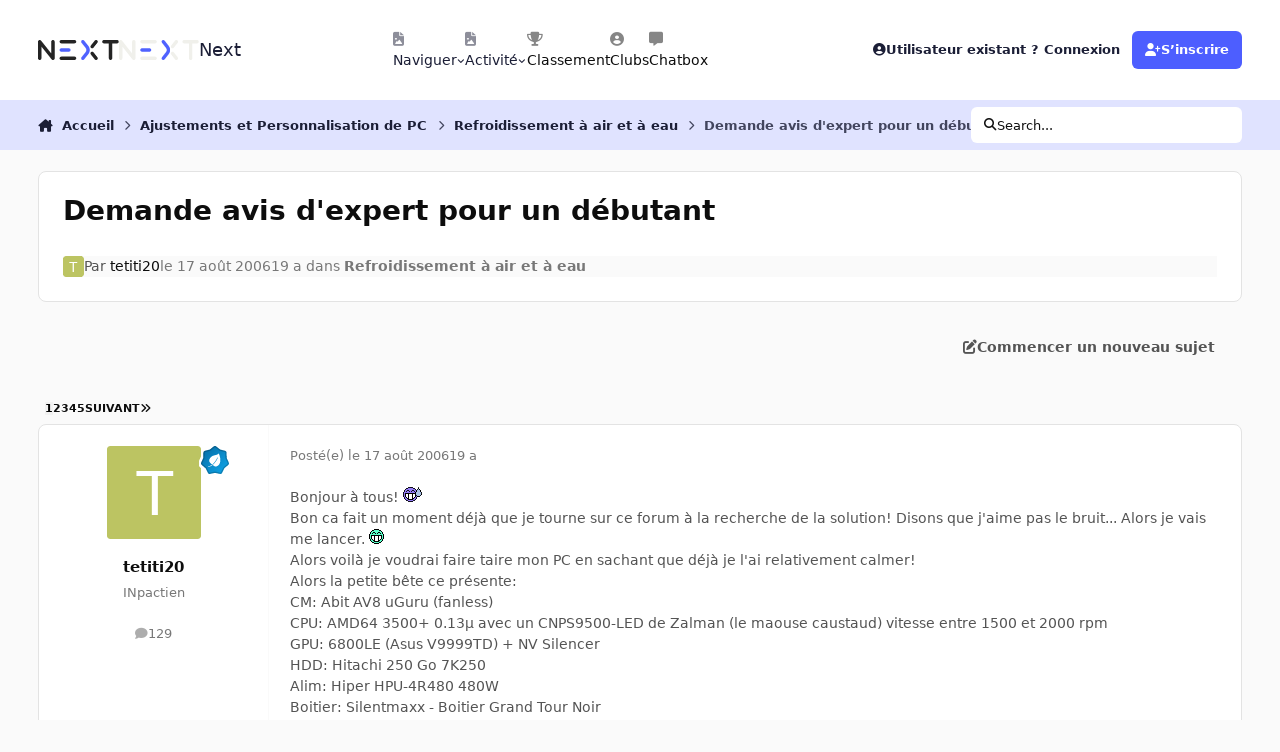

--- FILE ---
content_type: text/html;charset=UTF-8
request_url: https://forum.nextinpact.com/topic/91199-demande-avis-dexpert-pour-un-d%C3%A9butant/
body_size: 42248
content:
<!DOCTYPE html>
<html lang="fr-FR" dir="ltr" 

data-ips-path="/topic/91199-demande-avis-dexpert-pour-un-débutant/"
data-ips-scheme='system'
data-ips-scheme-active='system'
data-ips-scheme-default='system'
data-ips-theme="11"
data-ips-scheme-toggle="true"


    data-ips-guest


data-ips-theme-setting-change-scheme='1'
data-ips-theme-setting-link-panels='1'
data-ips-theme-setting-nav-bar-icons='1'
data-ips-theme-setting-mobile-icons-location='footer'
data-ips-theme-setting-mobile-footer-labels='1'
data-ips-theme-setting-sticky-sidebar='1'
data-ips-theme-setting-flip-sidebar='0'

data-ips-layout='default'



>
	<head data-ips-hook="head">
		<meta charset="utf-8">
		<title data-ips-hook="title">Demande avis d&#039;expert pour un débutant - Refroidissement à air et à eau - Next</title>
		
		
		
		

	
	<script>(() => document.documentElement.setAttribute('data-ips-scheme', (window.matchMedia('(prefers-color-scheme:dark)').matches) ? 'dark':'light'))();</script>

		


	<script>
		(() => {
			function getCookie(n) {
				let v = `; ${document.cookie}`, parts = v.split(`; ${n}=`);
				if (parts.length === 2) return parts.pop().split(';').shift();
			}
			
			const s = getCookie('ips4_scheme_preference');
			if(!s || s === document.documentElement.getAttribute("data-ips-scheme-active")) return;
			if(s === "system"){
				document.documentElement.setAttribute('data-ips-scheme',(window.matchMedia('(prefers-color-scheme:dark)').matches)?'dark':'light');
			} else {
				document.documentElement.setAttribute("data-ips-scheme",s);
			}
			document.documentElement.setAttribute("data-ips-scheme-active",s);
		})();
	</script>

		
		
		
		
		


	<!--!Font Awesome Free 6 by @fontawesome - https://fontawesome.com License - https://fontawesome.com/license/free Copyright 2024 Fonticons, Inc.-->
	<link rel='stylesheet' href='//forum.nextinpact.com/applications/core/interface/static/fontawesome/css/all.min.css?v=6.7.2'>



	<link rel='stylesheet' href='//forum.nextinpact.com/static/css/core_global_framework_framework.css?v=3df3586c211765900037'>

	<link rel='stylesheet' href='//forum.nextinpact.com/static/css/core_global_flags.css?v=3df3586c211765900037'>

	<link rel='stylesheet' href='//forum.nextinpact.com/static/css/core_front_core.css?v=3df3586c211765900037'>

	<link rel='stylesheet' href='https://forum.nextinpact.com/uploads/css_built_11/bimchatbox_front_chatbox.css?v=3df3586c211765900037'>

	<link rel='stylesheet' href='//forum.nextinpact.com/static/css/forums_front_forums.css?v=3df3586c211765900037'>

	<link rel='stylesheet' href='//forum.nextinpact.com/static/css/forums_front_topics.css?v=3df3586c211765900037'>


<!-- Content Config CSS Properties -->
<style id="contentOptionsCSS">
    :root {
        --i-embed-max-width: 500px;
        --i-embed-default-width: 500px;
        --i-embed-media-max-width: 100%;
    }
</style>



	
	
	<style id="themeVariables">
		
			:root{

--set__i-nav-bar-icons: 1;
--data-ips-theme-setting-nav-bar-icons: 1;
--set__i-layout-width: 2500;
--dark__i-base-l: 0;
--set__i-avatar-radius: 0;
--set__logo-dark: url('https://forum.nextinpact.com/uploads/set_resources_11/6d538d11ecfced46f459ee300b5e80ec_next-logo-light_125fcf.svg');
--set__i-logo--he: 20;
--set__i-mobile-logo--he: 34;
--set__mobile-logo-dark: url('https://forum.nextinpact.com/uploads/set_resources_11/6d538d11ecfced46f459ee300b5e80ec_next-logo-light_7ed4a5.png');
--set__logo-light: url('https://forum.nextinpact.com/uploads/set_resources_11/6d538d11ecfced46f459ee300b5e80ec_next-logo-dark_13763e.svg');
--light__i-primary: hsl(234 100% 65%);
--light__i-primary-relative-l: 43;
--light__i-secondary: hsl(0 0% 95%);
--light__i-secondary-relative-l: 94;
--light__i-base-c: 0;
--light__i-base-h: 129;
--light__i-headerPrimary--ba-co: hsl(0 0% 100%);
--light__i-headerPrimary--co: hsl(233 33% 16%);
--light__i-headerSecondary--ba-co: hsl(234 100% 94%);
--light__i-headerSecondary--co: hsl(233 33% 16%);
--dark__i-primary: hsl(234 100% 65%);
--dark__i-primary-relative-l: 43;
--dark__i-secondary: hsl(233 13% 24%);
--dark__i-secondary-relative-l: 21;
--dark__i-headerPrimary--ba-co: hsl(231 12% 11%);
--dark__i-headerPrimary--co: hsl(240 9% 82%);
--dark__i-headerSecondary--ba-co: hsl(231 14% 18%);
--dark__i-headerSecondary--co: hsl(60 14% 93%);
--dark__i-footer--co: hsl(60 14% 93%);
--dark__i-footer--ba-co: hsl(234 13% 15%);
--light__i-footer--co: hsl(233 33% 16%);
--light__i-footer--ba-co: hsl(234 100% 96%);
--set__mobile-logo-light: url('https://forum.nextinpact.com/uploads/set_resources_11/6d538d11ecfced46f459ee300b5e80ec_next-logo-dark_dc92f6.svg');

}
		
	</style>

	
		<style id="themeCustomCSS">
			 .chatboxFree .chat_row{padding:0px 12px 2px 15px;}.chatInput{width:100% !important;max-width:100% !important;padding-right:97px;}
		</style>
	

	


		



	<meta name="viewport" content="width=device-width, initial-scale=1, viewport-fit=cover">
	<meta name="apple-mobile-web-app-status-bar-style" content="black-translucent">
	
	
		
		
			<meta property="og:image" content="https://forum.nextinpact.com/uploads/monthly_2025_09/next-logo-light.png.5a33cda03e84c005d9fdb4f2ba8d565d.png">
		
	
	
		<meta name="twitter:card" content="summary_large_image">
	
	
	
		
			
				
					<meta property="og:title" content="Demande avis d&#039;expert pour un débutant">
				
			
		
	
		
			
				
					<meta property="og:type" content="website">
				
			
		
	
		
			
				
					<meta property="og:url" content="https://forum.nextinpact.com/topic/91199-demande-avis-dexpert-pour-un-d%C3%A9butant/">
				
			
		
	
		
			
				
					<meta name="description" content="Bonjour à tous! Bon ca fait un moment déjà que je tourne sur ce forum à la recherche de la solution! Disons que j&#039;aime pas le bruit... Alors je vais me lancer. Alors voilà je voudrai faire taire mon PC en sachant que déjà je l&#039;ai relativement calmer! Alors la petite bête ce présente: CM: Abit AV8...">
				
			
		
	
		
			
				
					<meta property="og:description" content="Bonjour à tous! Bon ca fait un moment déjà que je tourne sur ce forum à la recherche de la solution! Disons que j&#039;aime pas le bruit... Alors je vais me lancer. Alors voilà je voudrai faire taire mon PC en sachant que déjà je l&#039;ai relativement calmer! Alors la petite bête ce présente: CM: Abit AV8...">
				
			
		
	
		
			
				
					<meta property="og:updated_time" content="2006-09-23T01:06:59Z">
				
			
		
	
		
			
				
					<meta property="og:site_name" content="Next">
				
			
		
	
		
			
				
					<meta property="og:locale" content="fr_FR">
				
			
		
	
	
		
			<link rel="next" href="https://forum.nextinpact.com/topic/91199-demande-avis-dexpert-pour-un-d%C3%A9butant/page/2/">
		
	
		
			<link rel="last" href="https://forum.nextinpact.com/topic/91199-demande-avis-dexpert-pour-un-d%C3%A9butant/page/5/">
		
	
		
			<link rel="canonical" href="https://forum.nextinpact.com/topic/91199-demande-avis-dexpert-pour-un-d%C3%A9butant/">
		
	
	
	
	
	
	<link rel="manifest" href="https://forum.nextinpact.com/manifest.webmanifest/">
	
		<meta name="theme-color" content="#000000">
	
	
		<link rel="mask-icon" href="https://forum.nextinpact.com/uploads/monthly_2023_11/next-logo-light-apple.svg?v=1757607025" color="#000000">
	

	
	
		
	
		
	
		
	
		
			<link rel="apple-touch-icon" href="https://forum.nextinpact.com/uploads/monthly_2025_09/apple-touch-icon-180x180.png?v=1757607025">
		
	

	
	
		<meta name="apple-mobile-web-app-capable" content="yes">
		<meta name="mobile-web-app-capable" content="yes">
		
			
		
	


		

	
	<link rel='icon' href='https://forum.nextinpact.com/uploads/monthly_2025_09/next-fav.png' type="image/png">

	</head>
	<body data-ips-hook="body" class="ipsApp ipsApp_front " data-contentClass="IPS\forums\Topic" data-controller="core.front.core.app" data-pageApp="forums" data-pageLocation="front" data-pageModule="forums" data-pageController="topic" data-id="91199" >
		<a href="#ipsLayout__main" class="ipsSkipToContent">Aller au contenu</a>
		
		
		

<i-pull-to-refresh aria-hidden="true">
	<div class="iPullToRefresh"></div>
</i-pull-to-refresh>
		


	<i-pwa-install id="ipsPwaInstall">
		
		
			
		
			
		
			
		
			
				<img src="https://forum.nextinpact.com/uploads/monthly_2025_09/apple-touch-icon-180x180.png" alt="" width="180" height="180" class="iPwaInstall__icon">
			
		
		<div class="iPwaInstall__content">
			<div class="iPwaInstall__title">View in the app</div>
			<p class="iPwaInstall__desc">A better way to browse. <strong>Learn more</strong>.</p>
		</div>
		<button type="button" class="iPwaInstall__learnMore" popovertarget="iPwaInstall__learnPopover">Learn more</button>
		<button type="button" class="iPwaInstall__dismiss" id="iPwaInstall__dismiss"><span aria-hidden="true">&times;</span><span class="ipsInvisible">Dismiss</span></button>
	</i-pwa-install>
	
	<i-card popover id="iPwaInstall__learnPopover">
		<button class="iCardDismiss" type="button" tabindex="-1" popovertarget="iPwaInstall__learnPopover" popovertargetaction="hide">Close</button>
		<div class="iCard">
			<div class="iCard__content iPwaInstallPopover">
				<div class="i-flex i-gap_2">
					
						
					
						
					
						
					
						
							<img src="https://forum.nextinpact.com/uploads/monthly_2025_09/apple-touch-icon-180x180.png" alt="" width="180" height="180" class="iPwaInstallPopover__icon">
						
					
					<div class="i-flex_11 i-align-self_center">
						<div class="i-font-weight_700 i-color_hard">Next</div>
						<p>A full-screen app on your home screen with push notifications, badges and more.</p>
					</div>
				</div>

				<div class="iPwaInstallPopover__ios">
					<div class="iPwaInstallPopover__title">
						<svg xmlns="http://www.w3.org/2000/svg" viewBox="0 0 384 512"><path d="M318.7 268.7c-.2-36.7 16.4-64.4 50-84.8-18.8-26.9-47.2-41.7-84.7-44.6-35.5-2.8-74.3 20.7-88.5 20.7-15 0-49.4-19.7-76.4-19.7C63.3 141.2 4 184.8 4 273.5q0 39.3 14.4 81.2c12.8 36.7 59 126.7 107.2 125.2 25.2-.6 43-17.9 75.8-17.9 31.8 0 48.3 17.9 76.4 17.9 48.6-.7 90.4-82.5 102.6-119.3-65.2-30.7-61.7-90-61.7-91.9zm-56.6-164.2c27.3-32.4 24.8-61.9 24-72.5-24.1 1.4-52 16.4-67.9 34.9-17.5 19.8-27.8 44.3-25.6 71.9 26.1 2 49.9-11.4 69.5-34.3z"/></svg>
						<span>To install this app on iOS and iPadOS</span>
					</div>
					<ol class="ipsList ipsList--bullets i-color_soft i-margin-top_2">
						<li>Tap the <svg xmlns='http://www.w3.org/2000/svg' viewBox='0 0 416 550.4' class='iPwaInstallPopover__svg'><path d='M292.8 129.6 208 44.8l-84.8 84.8-22.4-22.4L208 0l107.2 107.2-22.4 22.4Z'/><path d='M192 22.4h32v336h-32v-336Z'/><path d='M368 550.4H48c-27.2 0-48-20.8-48-48v-288c0-27.2 20.8-48 48-48h112v32H48c-9.6 0-16 6.4-16 16v288c0 9.6 6.4 16 16 16h320c9.6 0 16-6.4 16-16v-288c0-9.6-6.4-16-16-16H256v-32h112c27.2 0 48 20.8 48 48v288c0 27.2-20.8 48-48 48Z'/></svg> Share icon in Safari</li>
						<li>Scroll the menu and tap <strong>Add to Home Screen</strong>.</li>
						<li>Tap <strong>Add</strong> in the top-right corner.</li>
					</ol>
				</div>
				<div class="iPwaInstallPopover__android">
					<div class="iPwaInstallPopover__title">
						<svg xmlns="http://www.w3.org/2000/svg" viewBox="0 0 576 512"><path d="M420.6 301.9a24 24 0 1 1 24-24 24 24 0 0 1 -24 24m-265.1 0a24 24 0 1 1 24-24 24 24 0 0 1 -24 24m273.7-144.5 47.9-83a10 10 0 1 0 -17.3-10h0l-48.5 84.1a301.3 301.3 0 0 0 -246.6 0L116.2 64.5a10 10 0 1 0 -17.3 10h0l47.9 83C64.5 202.2 8.2 285.6 0 384H576c-8.2-98.5-64.5-181.8-146.9-226.6"/></svg>
						<span>To install this app on Android</span>
					</div>
					<ol class="ipsList ipsList--bullets i-color_soft i-margin-top_2">
						<li>Tap the 3-dot menu (⋮) in the top-right corner of the browser.</li>
						<li>Tap <strong>Add to Home screen</strong> or <strong>Install app</strong>.</li>
						<li>Confirm by tapping <strong>Install</strong>.</li>
					</ol>
				</div>
			</div>
		</div>
	</i-card>

		
		<div class="ipsLayout" id="ipsLayout" data-ips-hook="layout">
			
			<div class="ipsLayout__app" data-ips-hook="app">
				
				<div data-ips-hook="mobileHeader" class="ipsMobileHeader ipsResponsive_header--mobile">
					
<a href="https://forum.nextinpact.com/" data-ips-hook="logo" class="ipsLogo ipsLogo--mobile" accesskey="1">
	
		

    
    
    
    <picture class='ipsLogo__image ipsLogo__image--light'>
        <source srcset="[data-uri]" media="(min-width: 980px)">
        <img src="https://forum.nextinpact.com/uploads/set_resources_11/6d538d11ecfced46f459ee300b5e80ec_next-logo-dark_dc92f6.svg"   alt='Next' data-ips-theme-image='mobile-logo-light'>
    </picture>

		

    
    
    
    <picture class='ipsLogo__image ipsLogo__image--dark'>
        <source srcset="[data-uri]" media="(min-width: 980px)">
        <img src="https://forum.nextinpact.com/uploads/set_resources_11/6d538d11ecfced46f459ee300b5e80ec_next-logo-light_7ed4a5.png" width="828" height="200" alt='Next' data-ips-theme-image='mobile-logo-dark'>
    </picture>

	
  	<div class="ipsLogo__text">
		<span class="ipsLogo__name" data-ips-theme-text="set__i-logo-text">Next</span>
		
			<span class="ipsLogo__slogan" data-ips-theme-text="set__i-logo-slogan"></span>
		
	</div>
</a>
					
<ul data-ips-hook="mobileNavHeader" class="ipsMobileNavIcons ipsResponsive_header--mobile">
	
		<li data-el="guest">
			<button type="button" class="ipsMobileNavIcons__button ipsMobileNavIcons__button--primary" aria-controls="ipsOffCanvas--guest" aria-expanded="false" data-ipscontrols>
				<span>Se connecter</span>
			</button>
		</li>
	
	
	
		
	
    
	
	
</ul>
				</div>
				
				


				
					
<nav class="ipsBreadcrumb ipsBreadcrumb--mobile ipsResponsive_header--mobile" aria-label="Breadcrumbs" >
	<ol itemscope itemtype="https://schema.org/BreadcrumbList" class="ipsBreadcrumb__list">
		<li itemprop="itemListElement" itemscope itemtype="https://schema.org/ListItem">
			<a title="Accueil" href="https://forum.nextinpact.com/" itemprop="item">
				<i class="fa-solid fa-house-chimney"></i> <span itemprop="name">Accueil</span>
			</a>
			<meta itemprop="position" content="1">
		</li>
		
		
		
			
				<li itemprop="itemListElement" itemscope itemtype="https://schema.org/ListItem">
					<a href="https://forum.nextinpact.com/forum/59-tweak-mod/" itemprop="item">
						<span itemprop="name">Ajustements et Personnalisation de PC </span>
					</a>
					<meta itemprop="position" content="2">
				</li>
			
			
		
			
				<li itemprop="itemListElement" itemscope itemtype="https://schema.org/ListItem">
					<a href="https://forum.nextinpact.com/forum/28-watercooling-refroidissement/" itemprop="item">
						<span itemprop="name">Refroidissement à air et à eau </span>
					</a>
					<meta itemprop="position" content="3">
				</li>
			
			
		
			
				<li aria-current="location" itemprop="itemListElement" itemscope itemtype="https://schema.org/ListItem">
					<span itemprop="name">Demande avis d&#039;expert pour un débutant</span>
					<meta itemprop="position" content="4">
				</li>
			
			
		
	</ol>
	<ul class="ipsBreadcrumb__feed" data-ips-hook="feed">
		
		<li >
			<a data-action="defaultStream" href="https://forum.nextinpact.com/discover/" ><i class="fa-regular fa-file-lines"></i> <span data-role="defaultStreamName">Toute l’activité</span></a>
		</li>
	</ul>
</nav>
				
				
					<header data-ips-hook="header" class="ipsHeader ipsResponsive_header--desktop">
						
						
							<div data-ips-hook="primaryHeader" class="ipsHeader__primary" >
								<div class="ipsWidth ipsHeader__align">
									<div data-ips-header-position="4" class="ipsHeader__start">


	
		<div data-ips-header-content='logo'>
			<!-- logo -->
			
				
<a href="https://forum.nextinpact.com/" data-ips-hook="logo" class="ipsLogo ipsLogo--desktop" accesskey="1">
	
		

    
    
    
    <picture class='ipsLogo__image ipsLogo__image--light'>
        <source srcset="[data-uri]" media="(max-width: 979px)">
        <img src="https://forum.nextinpact.com/uploads/set_resources_11/6d538d11ecfced46f459ee300b5e80ec_next-logo-dark_13763e.svg"   alt='Next' data-ips-theme-image='logo-light'>
    </picture>

		

    
    
    
    <picture class='ipsLogo__image ipsLogo__image--dark'>
        <source srcset="[data-uri]" media="(max-width: 979px)">
        <img src="https://forum.nextinpact.com/uploads/set_resources_11/6d538d11ecfced46f459ee300b5e80ec_next-logo-light_125fcf.svg"   alt='Next' data-ips-theme-image='logo-dark'>
    </picture>

	
  	<div class="ipsLogo__text">
		<span class="ipsLogo__name" data-ips-theme-text="set__i-logo-text">Next</span>
		
			<span class="ipsLogo__slogan" data-ips-theme-text="set__i-logo-slogan"></span>
		
	</div>
</a>
			
			
			    
			    
			    
			    
			
		</div>
	

	

	

	

	
</div>
									<div data-ips-header-position="5" class="ipsHeader__center">


	

	
		<div data-ips-header-content='navigation'>
			<!-- navigation -->
			
			
			    
				    


<nav data-ips-hook="navBar" class="ipsNav" aria-label="Primary">
	<i-navigation-menu>
		<ul class="ipsNavBar" data-role="menu">
			


	
		
		
			
		
		
		<li  data-id="1" data-active data-navApp="core" data-navExt="Menu" >
			
			
				
					<button aria-expanded="false" aria-controls="elNavSecondary_1" data-ipscontrols type="button">
						<span class="ipsNavBar__icon" aria-hidden="true">
							
								<i class="fa-solid" style="--icon:'\f1c5'"></i>
							
						</span>
						<span class="ipsNavBar__text">
							<span class="ipsNavBar__label">Naviguer</span>
							<i class="fa-solid fa-angle-down"></i>
						</span>
					</button>
					
						<ul class='ipsNav__dropdown' id='elNavSecondary_1' data-ips-hidden-light-dismiss hidden>
							


	
		
		
		
		<li  data-id="16"  data-navApp="core" data-navExt="CustomItem" >
			
			
				
					<a href="https://next.ink/" target='_blank' rel="noopener" data-navItem-id="16" >
						<span class="ipsNavBar__icon" aria-hidden="true">
							
								<i class="fa-solid" style="--icon:'\f1c5'"></i>
							
						</span>
						<span class="ipsNavBar__text">
							<span class="ipsNavBar__label">Next</span>
						</span>
					</a>
				
			
		</li>
	

	
		
		
		
		<li  data-id="29"  data-navApp="core" data-navExt="CustomItem" >
			
			
				
					<a href="https://discord.gg/4hEhtgVH6v" target='_blank' rel="noopener" data-navItem-id="29" >
						<span class="ipsNavBar__icon" aria-hidden="true">
							
								<i class="fa-solid" style="--icon:'\f1c5'"></i>
							
						</span>
						<span class="ipsNavBar__text">
							<span class="ipsNavBar__label">Discord</span>
						</span>
					</a>
				
			
		</li>
	

	
		
		
			
		
		
		<li  data-id="8" data-active data-navApp="forums" data-navExt="Forums" >
			
			
				
					<a href="https://forum.nextinpact.com"  data-navItem-id="8" aria-current="page">
						<span class="ipsNavBar__icon" aria-hidden="true">
							
								<i class="fa-solid" style="--icon:'\f075'"></i>
							
						</span>
						<span class="ipsNavBar__text">
							<span class="ipsNavBar__label">Forums</span>
						</span>
					</a>
				
			
		</li>
	

	
		
		
		
		<li  data-id="9"  data-navApp="calendar" data-navExt="Calendar" >
			
			
				
					<a href="https://forum.nextinpact.com/events/"  data-navItem-id="9" >
						<span class="ipsNavBar__icon" aria-hidden="true">
							
								<i class="fa-solid" style="--icon:'\f133'"></i>
							
						</span>
						<span class="ipsNavBar__text">
							<span class="ipsNavBar__label">Calendrier</span>
						</span>
					</a>
				
			
		</li>
	

	
		
		
		
		<li  data-id="10"  data-navApp="gallery" data-navExt="Gallery" >
			
			
				
					<a href="https://forum.nextinpact.com/gallery/"  data-navItem-id="10" >
						<span class="ipsNavBar__icon" aria-hidden="true">
							
								<i class="fa-solid" style="--icon:'\f87c'"></i>
							
						</span>
						<span class="ipsNavBar__text">
							<span class="ipsNavBar__label">Galerie</span>
						</span>
					</a>
				
			
		</li>
	

	

	
		
		
		
		<li  data-id="12"  data-navApp="core" data-navExt="StaffDirectory" >
			
			
				
					<a href="https://forum.nextinpact.com/staff/"  data-navItem-id="12" >
						<span class="ipsNavBar__icon" aria-hidden="true">
							
								<i class="fa-solid" style="--icon:'\f2bb'"></i>
							
						</span>
						<span class="ipsNavBar__text">
							<span class="ipsNavBar__label">Équipe</span>
						</span>
					</a>
				
			
		</li>
	

	
		
		
		
		<li  data-id="13"  data-navApp="core" data-navExt="OnlineUsers" >
			
			
				
					<a href="https://forum.nextinpact.com/online/"  data-navItem-id="13" >
						<span class="ipsNavBar__icon" aria-hidden="true">
							
								<i class="fa-solid" style="--icon:'\f017'"></i>
							
						</span>
						<span class="ipsNavBar__text">
							<span class="ipsNavBar__label">Utilisateurs en ligne</span>
						</span>
					</a>
				
			
		</li>
	

						</ul>
					
				
			
		</li>
	

	
		
		
		
		<li  data-id="2"  data-navApp="core" data-navExt="Menu" >
			
			
				
					<button aria-expanded="false" aria-controls="elNavSecondary_2" data-ipscontrols type="button">
						<span class="ipsNavBar__icon" aria-hidden="true">
							
								<i class="fa-solid" style="--icon:'\f1c5'"></i>
							
						</span>
						<span class="ipsNavBar__text">
							<span class="ipsNavBar__label">Activité</span>
							<i class="fa-solid fa-angle-down"></i>
						</span>
					</button>
					
						<ul class='ipsNav__dropdown' id='elNavSecondary_2' data-ips-hidden-light-dismiss hidden>
							


	
		
		
		
		<li  data-id="3"  data-navApp="core" data-navExt="AllActivity" >
			
			
				
					<a href="https://forum.nextinpact.com/discover/"  data-navItem-id="3" >
						<span class="ipsNavBar__icon" aria-hidden="true">
							
								<i class="fa-solid" style="--icon:'\f0ca'"></i>
							
						</span>
						<span class="ipsNavBar__text">
							<span class="ipsNavBar__label">Toute l’activité</span>
						</span>
					</a>
				
			
		</li>
	

	

	

	

	
		
		
		
		<li  data-id="7"  data-navApp="core" data-navExt="Search" >
			
			
				
					<a href="https://forum.nextinpact.com/search/"  data-navItem-id="7" >
						<span class="ipsNavBar__icon" aria-hidden="true">
							
								<i class="fa-solid" style="--icon:'\f002'"></i>
							
						</span>
						<span class="ipsNavBar__text">
							<span class="ipsNavBar__label">Rechercher</span>
						</span>
					</a>
				
			
		</li>
	

						</ul>
					
				
			
		</li>
	

	
		
		
		
		<li  data-id="20"  data-navApp="core" data-navExt="Leaderboard" >
			
			
				
					<a href="https://forum.nextinpact.com/leaderboard/"  data-navItem-id="20" >
						<span class="ipsNavBar__icon" aria-hidden="true">
							
								<i class="fa-solid" style="--icon:'\f091'"></i>
							
						</span>
						<span class="ipsNavBar__text">
							<span class="ipsNavBar__label">Classement</span>
						</span>
					</a>
				
			
		</li>
	

	
		
		
		
		<li  data-id="22"  data-navApp="core" data-navExt="Clubs" >
			
			
				
					<a href="https://forum.nextinpact.com/clubs/"  data-navItem-id="22" >
						<span class="ipsNavBar__icon" aria-hidden="true">
							
								<i class="fa-solid" style="--icon:'\f2bd'"></i>
							
						</span>
						<span class="ipsNavBar__text">
							<span class="ipsNavBar__label">Clubs</span>
						</span>
					</a>
				
			
		</li>
	

	
		
		
		
		<li  data-id="31"  data-navApp="bimchatbox" data-navExt="Bimchatbox" >
			
			
				
					<a href="https://forum.nextinpact.com/bimchatbox/"  data-navItem-id="31" >
						<span class="ipsNavBar__icon" aria-hidden="true">
							
								<i class="fa-solid" style="--icon:'\f27a'"></i>
							
						</span>
						<span class="ipsNavBar__text">
							<span class="ipsNavBar__label">Chatbox</span>
						</span>
					</a>
				
			
		</li>
	

			<li data-role="moreLi" hidden>
				<button aria-expanded="false" aria-controls="nav__more" data-ipscontrols type="button">
					<span class="ipsNavBar__icon" aria-hidden="true">
						<i class="fa-solid fa-bars"></i>
					</span>
					<span class="ipsNavBar__text">
						<span class="ipsNavBar__label">Plus</span>
						<i class="fa-solid fa-angle-down"></i>
					</span>
				</button>
				<ul class="ipsNav__dropdown" id="nav__more" data-role="moreMenu" data-ips-hidden-light-dismiss hidden></ul>
			</li>
		</ul>
		<div class="ipsNavPriority js-ipsNavPriority" aria-hidden="true">
			<ul class="ipsNavBar" data-role="clone">
				<li data-role="moreLiClone">
					<button aria-expanded="false" aria-controls="nav__more" data-ipscontrols type="button">
						<span class="ipsNavBar__icon" aria-hidden="true">
							<i class="fa-solid fa-bars"></i>
						</span>
						<span class="ipsNavBar__text">
							<span class="ipsNavBar__label">Plus</span>
							<i class="fa-solid fa-angle-down"></i>
						</span>
					</button>
				</li>
				


	
		
		
			
		
		
		<li  data-id="1" data-active data-navApp="core" data-navExt="Menu" >
			
			
				
					<button aria-expanded="false" aria-controls="elNavSecondary_1" data-ipscontrols type="button">
						<span class="ipsNavBar__icon" aria-hidden="true">
							
								<i class="fa-solid" style="--icon:'\f1c5'"></i>
							
						</span>
						<span class="ipsNavBar__text">
							<span class="ipsNavBar__label">Naviguer</span>
							<i class="fa-solid fa-angle-down"></i>
						</span>
					</button>
					
				
			
		</li>
	

	
		
		
		
		<li  data-id="2"  data-navApp="core" data-navExt="Menu" >
			
			
				
					<button aria-expanded="false" aria-controls="elNavSecondary_2" data-ipscontrols type="button">
						<span class="ipsNavBar__icon" aria-hidden="true">
							
								<i class="fa-solid" style="--icon:'\f1c5'"></i>
							
						</span>
						<span class="ipsNavBar__text">
							<span class="ipsNavBar__label">Activité</span>
							<i class="fa-solid fa-angle-down"></i>
						</span>
					</button>
					
				
			
		</li>
	

	
		
		
		
		<li  data-id="20"  data-navApp="core" data-navExt="Leaderboard" >
			
			
				
					<a href="https://forum.nextinpact.com/leaderboard/"  data-navItem-id="20" >
						<span class="ipsNavBar__icon" aria-hidden="true">
							
								<i class="fa-solid" style="--icon:'\f091'"></i>
							
						</span>
						<span class="ipsNavBar__text">
							<span class="ipsNavBar__label">Classement</span>
						</span>
					</a>
				
			
		</li>
	

	
		
		
		
		<li  data-id="22"  data-navApp="core" data-navExt="Clubs" >
			
			
				
					<a href="https://forum.nextinpact.com/clubs/"  data-navItem-id="22" >
						<span class="ipsNavBar__icon" aria-hidden="true">
							
								<i class="fa-solid" style="--icon:'\f2bd'"></i>
							
						</span>
						<span class="ipsNavBar__text">
							<span class="ipsNavBar__label">Clubs</span>
						</span>
					</a>
				
			
		</li>
	

	
		
		
		
		<li  data-id="31"  data-navApp="bimchatbox" data-navExt="Bimchatbox" >
			
			
				
					<a href="https://forum.nextinpact.com/bimchatbox/"  data-navItem-id="31" >
						<span class="ipsNavBar__icon" aria-hidden="true">
							
								<i class="fa-solid" style="--icon:'\f27a'"></i>
							
						</span>
						<span class="ipsNavBar__text">
							<span class="ipsNavBar__label">Chatbox</span>
						</span>
					</a>
				
			
		</li>
	

			</ul>
		</div>
	</i-navigation-menu>
</nav>
			    
			    
			    
			    
			
		</div>
	

	

	

	
</div>
									<div data-ips-header-position="6" class="ipsHeader__end">


	

	

	
		<div data-ips-header-content='user'>
			<!-- user -->
			
			
			    
			    
				    

	<ul id="elUserNav" data-ips-hook="userBarGuest" class="ipsUserNav ipsUserNav--guest">
        
		
        
        
        
            
            <li id="elSignInLink" data-el="sign-in">
                <button type="button" id="elUserSignIn" popovertarget="elUserSignIn_menu" class="ipsUserNav__link">
                	<i class="fa-solid fa-circle-user"></i>
                	<span class="ipsUserNav__text">Utilisateur existant ? Connexion</span>
                </button>                
                
<i-dropdown popover id="elUserSignIn_menu">
	<div class="iDropdown">
		<form accept-charset='utf-8' method='post' action='https://forum.nextinpact.com/login/'>
			<input type="hidden" name="csrfKey" value="bde4a0fc4931ea1917723e6f592352b9">
			<input type="hidden" name="ref" value="aHR0cHM6Ly9mb3J1bS5uZXh0aW5wYWN0LmNvbS90b3BpYy85MTE5OS1kZW1hbmRlLWF2aXMtZGV4cGVydC1wb3VyLXVuLWQlQzMlQTlidXRhbnQv">
			<div data-role="loginForm">
				
				
				
					
<div class="">
	<h4 class="ipsTitle ipsTitle--h3 i-padding_2 i-padding-bottom_0 i-color_hard">Connexion</h4>
	<ul class='ipsForm ipsForm--vertical ipsForm--login-popup'>
		<li class="ipsFieldRow ipsFieldRow--noLabel ipsFieldRow--fullWidth">
			<label class="ipsFieldRow__label" for="login_popup_email">Adresse de courriel</label>
			<div class="ipsFieldRow__content">
                <input type="email" class='ipsInput ipsInput--text' placeholder="Adresse de courriel" name="auth" autocomplete="email" id='login_popup_email'>
			</div>
		</li>
		<li class="ipsFieldRow ipsFieldRow--noLabel ipsFieldRow--fullWidth">
			<label class="ipsFieldRow__label" for="login_popup_password">Mot de passe</label>
			<div class="ipsFieldRow__content">
				<input type="password" class='ipsInput ipsInput--text' placeholder="Mot de passe" name="password" autocomplete="current-password" id='login_popup_password'>
			</div>
		</li>
		<li class="ipsFieldRow ipsFieldRow--checkbox">
			<input type="checkbox" name="remember_me" id="remember_me_checkbox_popup" value="1" checked class="ipsInput ipsInput--toggle">
			<div class="ipsFieldRow__content">
				<label class="ipsFieldRow__label" for="remember_me_checkbox_popup">Se souvenir de moi</label>
				<div class="ipsFieldRow__desc">Non recommandé sur les ordinateurs partagés</div>
			</div>
		</li>
		<li class="ipsSubmitRow">
			<button type="submit" name="_processLogin" value="usernamepassword" class="ipsButton ipsButton--primary i-width_100p">Connexion</button>
			
				<p class="i-color_soft i-link-color_inherit i-font-weight_500 i-font-size_-1 i-margin-top_2">
					
						<a href='https://forum.nextinpact.com/lostpassword/' data-ipsDialog data-ipsDialog-title='Mot de passe oublié ?'>
					
					Mot de passe oublié ?</a>
				</p>
			
		</li>
	</ul>
</div>
				
			</div>
		</form>
	</div>
</i-dropdown>
            </li>
            
        
		
			<li data-el="sign-up">
				
					<a href="https://forum.nextinpact.com/register/" class="ipsUserNav__link ipsUserNav__link--sign-up" data-ipsdialog data-ipsdialog-size="narrow" data-ipsdialog-title="S’inscrire"  id="elRegisterButton">
						<i class="fa-solid fa-user-plus"></i>
						<span class="ipsUserNav__text">S’inscrire</span>
					</a>
				
			</li>
		
		
	</ul>

			    
			    
			    
			
		</div>
	

	

	
</div>
								</div>
							</div>
						
						
							<div data-ips-hook="secondaryHeader" class="ipsHeader__secondary" >
								<div class="ipsWidth ipsHeader__align">
									<div data-ips-header-position="7" class="ipsHeader__start">


	

	

	

	
		<div data-ips-header-content='breadcrumb'>
			<!-- breadcrumb -->
			
			
			    
			    
			    
				    
<nav class="ipsBreadcrumb ipsBreadcrumb--top " aria-label="Breadcrumbs" >
	<ol itemscope itemtype="https://schema.org/BreadcrumbList" class="ipsBreadcrumb__list">
		<li itemprop="itemListElement" itemscope itemtype="https://schema.org/ListItem">
			<a title="Accueil" href="https://forum.nextinpact.com/" itemprop="item">
				<i class="fa-solid fa-house-chimney"></i> <span itemprop="name">Accueil</span>
			</a>
			<meta itemprop="position" content="1">
		</li>
		
		
		
			
				<li itemprop="itemListElement" itemscope itemtype="https://schema.org/ListItem">
					<a href="https://forum.nextinpact.com/forum/59-tweak-mod/" itemprop="item">
						<span itemprop="name">Ajustements et Personnalisation de PC </span>
					</a>
					<meta itemprop="position" content="2">
				</li>
			
			
		
			
				<li itemprop="itemListElement" itemscope itemtype="https://schema.org/ListItem">
					<a href="https://forum.nextinpact.com/forum/28-watercooling-refroidissement/" itemprop="item">
						<span itemprop="name">Refroidissement à air et à eau </span>
					</a>
					<meta itemprop="position" content="3">
				</li>
			
			
		
			
				<li aria-current="location" itemprop="itemListElement" itemscope itemtype="https://schema.org/ListItem">
					<span itemprop="name">Demande avis d&#039;expert pour un débutant</span>
					<meta itemprop="position" content="4">
				</li>
			
			
		
	</ol>
	<ul class="ipsBreadcrumb__feed" data-ips-hook="feed">
		
		<li >
			<a data-action="defaultStream" href="https://forum.nextinpact.com/discover/" ><i class="fa-regular fa-file-lines"></i> <span data-role="defaultStreamName">Toute l’activité</span></a>
		</li>
	</ul>
</nav>
			    
			    
			
		</div>
	

	
</div>
									<div data-ips-header-position="8" class="ipsHeader__center">


	

	

	

	

	
</div>
									<div data-ips-header-position="9" class="ipsHeader__end">


	

	

	

	

	
		<div data-ips-header-content='search'>
			<!-- search -->
			
			
			    
			    
			    
			    
				    

	<button class='ipsSearchPseudo' popovertarget="ipsSearchDialog" type="button">
		<i class="fa-solid fa-magnifying-glass"></i>
		<span>Search...</span>
	</button>

			    
			
		</div>
	
</div>
								</div>
							</div>
						
					</header>
				
				<main data-ips-hook="main" class="ipsLayout__main" id="ipsLayout__main" tabindex="-1">
					<div class="ipsWidth ipsWidth--main-content">
						<div class="ipsContentWrap">
							
							

							<div class="ipsLayout__columns">
								<section data-ips-hook="primaryColumn" class="ipsLayout__primary-column">
									
									
									
                                    
									

	





    
    

									




<!-- Start #ipsTopicView -->
<div class="ipsBlockSpacer" id="ipsTopicView" data-ips-topic-ui="traditional" data-ips-topic-first-page="true" data-ips-topic-comments="all">




<div class="ipsBox ipsBox--topicHeader ipsPull">
	<header class="ipsPageHeader">
		<div class="ipsPageHeader__row">
			<div data-ips-hook="header" class="ipsPageHeader__primary">
				<div class="ipsPageHeader__title">
					
						<h1 data-ips-hook="title">Demande avis d&#039;expert pour un débutant</h1>
					
					<div data-ips-hook="badges" class="ipsBadges">
						
					</div>
				</div>
				
				
			</div>
			
		</div>
		
		
			<!-- PageHeader footer is only shown in traditional view -->
			<div class="ipsPageHeader__row ipsPageHeader__row--footer">
				<div class="ipsPageHeader__primary">
					<div class="ipsPhotoPanel ipsPhotoPanel--inline">
						


	<a data-ips-hook="userPhotoWithUrl" href="https://forum.nextinpact.com/profile/21615-tetiti20/" rel="nofollow" data-ipshover data-ipshover-width="370" data-ipshover-target="https://forum.nextinpact.com/profile/21615-tetiti20/?do=hovercard"  class="ipsUserPhoto ipsUserPhoto--fluid" title="Aller sur le profil de tetiti20" data-group="3" aria-hidden="true" tabindex="-1">
		<img src="data:image/svg+xml,%3Csvg%20xmlns%3D%22http%3A%2F%2Fwww.w3.org%2F2000%2Fsvg%22%20viewBox%3D%220%200%201024%201024%22%20style%3D%22background%3A%23bcc462%22%3E%3Cg%3E%3Ctext%20text-anchor%3D%22middle%22%20dy%3D%22.35em%22%20x%3D%22512%22%20y%3D%22512%22%20fill%3D%22%23ffffff%22%20font-size%3D%22700%22%20font-family%3D%22-apple-system%2C%20BlinkMacSystemFont%2C%20Roboto%2C%20Helvetica%2C%20Arial%2C%20sans-serif%22%3ET%3C%2Ftext%3E%3C%2Fg%3E%3C%2Fsvg%3E" alt="tetiti20" loading="lazy">
	</a>

						<div data-ips-hook="topicHeaderMetaData" class="ipsPhotoPanel__text">
							<div class="ipsPhotoPanel__primary">Par 


<a href='https://forum.nextinpact.com/profile/21615-tetiti20/' rel="nofollow" data-ipsHover data-ipsHover-width='370' data-ipsHover-target='https://forum.nextinpact.com/profile/21615-tetiti20/?do=hovercard&amp;referrer=https%253A%252F%252Fforum.nextinpact.com%252Ftopic%252F91199-demande-avis-dexpert-pour-un-d%2525C3%2525A9butant%252F' title="Aller sur le profil de tetiti20" class="ipsUsername" translate="no">tetiti20</a></div>
							<div class="ipsPhotoPanel__secondary"><time datetime='2006-08-17T09:56:55Z' title='17/08/2006 09:56' data-short='19 a' class='ipsTime ipsTime--long'><span class='ipsTime__long'>le 17 août 2006</span><span class='ipsTime__short'>19 a</span></time> dans <a href="https://forum.nextinpact.com/forum/28-watercooling-refroidissement/" class="i-font-weight_600">Refroidissement à air et à eau</a></div>
						</div>
					</div>
				</div>
				
			</div>
		
	</header>

	

</div>

<!-- Large topic warnings -->






<!-- These can be hidden on traditional first page using <div data-ips-hide="traditional-first"> -->


<!-- Content messages -->









<div class="i-flex i-flex-wrap_wrap-reverse i-align-items_center i-gap_3">

	<!-- All replies / Helpful Replies: This isn't shown on the first page, due to data-ips-hide="traditional-first" -->
	

	<!-- Start new topic, Reply to topic: Shown on all views -->
	<ul data-ips-hook="topicMainButtons" class="i-flex_11 ipsButtons ipsButtons--main">
		<li>
			
		</li>
		
			<li>
				<a href="https://forum.nextinpact.com/forum/28-watercooling-refroidissement/?do=add" rel="nofollow" class="ipsButton ipsButton--text" title="Commencer un nouveau sujet dans ce forum"><i class="fa-solid fa-pen-to-square"></i><span>Commencer un nouveau sujet</span></a>
			</li>
		
		
	</ul>
</div>





<section data-controller='core.front.core.recommendedComments' data-url='https://forum.nextinpact.com/topic/91199-demande-avis-dexpert-pour-un-d%C3%A9butant/?recommended=comments' class='ipsBox ipsBox--featuredComments ipsRecommendedComments ipsHide'>
	<div data-role="recommendedComments">
		<header class='ipsBox__header'>
			<h2>Featured Replies</h2>
			

<div class='ipsCarouselNav ' data-ipscarousel='topic-featured-posts' >
	<button class='ipsCarouselNav__button' data-carousel-arrow='prev'><span class="ipsInvisible">Previous carousel slide</span><i class='fa-ips' aria-hidden='true'></i></button>
	<button class='ipsCarouselNav__button' data-carousel-arrow='next'><span class="ipsInvisible">Next carousel slide</span><i class='fa-ips' aria-hidden='true'></i></button>
</div>
		</header>
		
	</div>
</section>

<div id="comments" data-controller="core.front.core.commentFeed,forums.front.topic.view, core.front.core.ignoredComments" data-autopoll data-baseurl="https://forum.nextinpact.com/topic/91199-demande-avis-dexpert-pour-un-d%C3%A9butant/"  data-feedid="forums-ips_forums_topic-91199" class="cTopic ipsBlockSpacer" data-follow-area-id="topic-91199">

	<div data-ips-hook="topicPostFeed" id="elPostFeed" class="ipsEntries ipsPull ipsEntries--topic" data-role="commentFeed" data-controller="core.front.core.moderation" >

		
			<div class="ipsButtonBar ipsButtonBar--top">
				
					<div class="ipsButtonBar__pagination">


	
	<ul class='ipsPagination ' id='elPagination_d90a15a7979ee52951f452501304fc33_348369882' data-ipsPagination-seoPagination='true' data-pages='5' data-ipsPagination  data-ipsPagination-pages="5" data-ipsPagination-perPage='25'>
		
			
				<li class='ipsPagination__first ipsPagination__inactive'><a href='https://forum.nextinpact.com/topic/91199-demande-avis-dexpert-pour-un-d%C3%A9butant/#comments' rel="first" data-page='1' data-ipsTooltip title='Première page'><i class='fa-solid fa-angles-left'></i></a></li>
				<li class='ipsPagination__prev ipsPagination__inactive'><a href='https://forum.nextinpact.com/topic/91199-demande-avis-dexpert-pour-un-d%C3%A9butant/#comments' rel="prev" data-page='0' data-ipsTooltip title='Page précédente'>Précédent</a></li>
			
			<li class='ipsPagination__page ipsPagination__active'><a href='https://forum.nextinpact.com/topic/91199-demande-avis-dexpert-pour-un-d%C3%A9butant/#comments' data-page='1'>1</a></li>
			
				
					<li class='ipsPagination__page'><a href='https://forum.nextinpact.com/topic/91199-demande-avis-dexpert-pour-un-d%C3%A9butant/page/2/#comments' data-page='2'>2</a></li>
				
					<li class='ipsPagination__page'><a href='https://forum.nextinpact.com/topic/91199-demande-avis-dexpert-pour-un-d%C3%A9butant/page/3/#comments' data-page='3'>3</a></li>
				
					<li class='ipsPagination__page'><a href='https://forum.nextinpact.com/topic/91199-demande-avis-dexpert-pour-un-d%C3%A9butant/page/4/#comments' data-page='4'>4</a></li>
				
					<li class='ipsPagination__page'><a href='https://forum.nextinpact.com/topic/91199-demande-avis-dexpert-pour-un-d%C3%A9butant/page/5/#comments' data-page='5'>5</a></li>
				
				<li class='ipsPagination__next'><a href='https://forum.nextinpact.com/topic/91199-demande-avis-dexpert-pour-un-d%C3%A9butant/page/2/#comments' rel="next" data-page='2' data-ipsTooltip title='Page suivante'>Suivant</a></li>
				<li class='ipsPagination__last'><a href='https://forum.nextinpact.com/topic/91199-demande-avis-dexpert-pour-un-d%C3%A9butant/page/5/#comments' rel="last" data-page='5' data-ipsTooltip title='Dernière page'><i class='fa-solid fa-angles-right'></i></a></li>
			
			
				<li class='ipsPagination__pageJump'>
					<button type="button" id="elPagination_d90a15a7979ee52951f452501304fc33_348369882_jump" popovertarget="elPagination_d90a15a7979ee52951f452501304fc33_348369882_jump_menu">Page 1 sur 5 <i class='fa-solid fa-caret-down i-margin-start_icon'></i></button>
					<i-dropdown popover id="elPagination_d90a15a7979ee52951f452501304fc33_348369882_jump_menu">
						<div class="iDropdown">
							<form accept-charset='utf-8' method='post' action='https://forum.nextinpact.com/topic/91199-demande-avis-dexpert-pour-un-d%C3%A9butant/#comments' data-role="pageJump" data-baseUrl='https://forum.nextinpact.com/topic/91199-demande-avis-dexpert-pour-un-d%C3%A9butant/#comments' data-bypassValidation='true'>
								<ul class='i-flex i-gap_1 i-padding_2'>
									<input type='number' min='1' max='5' placeholder='Numéro de page: 1 - 5' class='ipsInput i-flex_11' name='page' inputmode="numeric" autofocus>
									<input type='submit' class='ipsButton ipsButton--primary' value='Aller'>
								</ul>
							</form>
						</div>
					</i-dropdown>
				</li>
			
		
	</ul>
</div>
				
				
			</div>
		
		<form action="https://forum.nextinpact.com/topic/91199-demande-avis-dexpert-pour-un-d%C3%A9butant/?csrfKey=bde4a0fc4931ea1917723e6f592352b9&amp;do=multimodComment" method="post" data-ipspageaction data-role="moderationTools">
			
			
				

					

					
					



<a id="findComment-1594532"></a>
<div id="comment-1594532"></div>
<article data-ips-hook="postWrapper" id="elComment_1594532" class="
		ipsEntry js-ipsEntry  ipsEntry--post 
        
        
        
        
        
		"   data-ips-first-post>
	
		<aside data-ips-hook="topicAuthorColumn" class="ipsEntry__author-column">
			
			<div data-ips-hook="postUserPhoto" class="ipsAvatarStack">
				


	<a data-ips-hook="userPhotoWithUrl" href="https://forum.nextinpact.com/profile/21615-tetiti20/" rel="nofollow" data-ipshover data-ipshover-width="370" data-ipshover-target="https://forum.nextinpact.com/profile/21615-tetiti20/?do=hovercard"  class="ipsUserPhoto ipsUserPhoto--fluid" title="Aller sur le profil de tetiti20" data-group="3" aria-hidden="true" tabindex="-1">
		<img src="data:image/svg+xml,%3Csvg%20xmlns%3D%22http%3A%2F%2Fwww.w3.org%2F2000%2Fsvg%22%20viewBox%3D%220%200%201024%201024%22%20style%3D%22background%3A%23bcc462%22%3E%3Cg%3E%3Ctext%20text-anchor%3D%22middle%22%20dy%3D%22.35em%22%20x%3D%22512%22%20y%3D%22512%22%20fill%3D%22%23ffffff%22%20font-size%3D%22700%22%20font-family%3D%22-apple-system%2C%20BlinkMacSystemFont%2C%20Roboto%2C%20Helvetica%2C%20Arial%2C%20sans-serif%22%3ET%3C%2Ftext%3E%3C%2Fg%3E%3C%2Fsvg%3E" alt="tetiti20" loading="lazy">
	</a>

				
				
					
<img src='https://forum.nextinpact.com/uploads/monthly_2021_06/3_Apprentice.svg' loading="lazy" alt="Apprenti" class="ipsAvatarStack__rank" data-ipsTooltip title="Rang: Apprenti (3/14)">
								
			</div>
			<h3 data-ips-hook="postUsername" class="ipsEntry__username">
				
				


<a href='https://forum.nextinpact.com/profile/21615-tetiti20/' rel="nofollow" data-ipsHover data-ipsHover-width='370' data-ipsHover-target='https://forum.nextinpact.com/profile/21615-tetiti20/?do=hovercard&amp;referrer=https%253A%252F%252Fforum.nextinpact.com%252Ftopic%252F91199-demande-avis-dexpert-pour-un-d%2525C3%2525A9butant%252F' title="Aller sur le profil de tetiti20" class="ipsUsername" translate="no">tetiti20</a>
				
			</h3>
			
				<div data-ips-hook="postUserGroup" class="ipsEntry__group">
					
						<span style='color:#'>INpactien</span>
					
				</div>
			
			
			
				<ul data-ips-hook="postUserStats" class="ipsEntry__authorStats ipsEntry__authorStats--minimal">
					<li data-i-el="posts">
						
							<a href="https://forum.nextinpact.com/profile/21615-tetiti20/content/" rel="nofollow" title="Messages" data-ipstooltip>
								<i class="fa-solid fa-comment"></i>
								<span data-i-el="number">129</span>
								<span data-i-el="label">messages</span>
							</a>
						
					</li>
					
					
						<li data-ips-hook="postUserBadges" data-i-el="badges">
							<a href="https://forum.nextinpact.com/profile/21615-tetiti20/badges/" data-action="badgeLog" title="Badges">
								<i class="fa-solid fa-award"></i>
								<span data-i-el="number">4</span>
								<span data-i-el="label">Badges</span>
							</a>
						</li>
					
					
				</ul>
				<ul data-ips-hook="postUserCustomFields" class="ipsEntry__authorFields">
					

				</ul>
			
			
		</aside>
	
	
<aside data-ips-hook="topicAuthorColumn" class="ipsEntry__header" data-feedid="forums-ips_forums_topic-91199">
	<div class="ipsEntry__header-align">

		<div class="ipsPhotoPanel">
			<!-- Avatar -->
			<div class="ipsAvatarStack" data-ips-hook="postUserPhoto">
				


	<a data-ips-hook="userPhotoWithUrl" href="https://forum.nextinpact.com/profile/21615-tetiti20/" rel="nofollow" data-ipshover data-ipshover-width="370" data-ipshover-target="https://forum.nextinpact.com/profile/21615-tetiti20/?do=hovercard"  class="ipsUserPhoto ipsUserPhoto--fluid" title="Aller sur le profil de tetiti20" data-group="3" aria-hidden="true" tabindex="-1">
		<img src="data:image/svg+xml,%3Csvg%20xmlns%3D%22http%3A%2F%2Fwww.w3.org%2F2000%2Fsvg%22%20viewBox%3D%220%200%201024%201024%22%20style%3D%22background%3A%23bcc462%22%3E%3Cg%3E%3Ctext%20text-anchor%3D%22middle%22%20dy%3D%22.35em%22%20x%3D%22512%22%20y%3D%22512%22%20fill%3D%22%23ffffff%22%20font-size%3D%22700%22%20font-family%3D%22-apple-system%2C%20BlinkMacSystemFont%2C%20Roboto%2C%20Helvetica%2C%20Arial%2C%20sans-serif%22%3ET%3C%2Ftext%3E%3C%2Fg%3E%3C%2Fsvg%3E" alt="tetiti20" loading="lazy">
	</a>

				
					
<img src='https://forum.nextinpact.com/uploads/monthly_2021_06/3_Apprentice.svg' loading="lazy" alt="Apprenti" class="ipsAvatarStack__rank" data-ipsTooltip title="Rang: Apprenti (3/14)">
				
				
			</div>
			<!-- Username -->
			<div class="ipsPhotoPanel__text">
				<h3 data-ips-hook="postUsername" class="ipsEntry__username">
					


<a href='https://forum.nextinpact.com/profile/21615-tetiti20/' rel="nofollow" data-ipsHover data-ipsHover-width='370' data-ipsHover-target='https://forum.nextinpact.com/profile/21615-tetiti20/?do=hovercard&amp;referrer=https%253A%252F%252Fforum.nextinpact.com%252Ftopic%252F91199-demande-avis-dexpert-pour-un-d%2525C3%2525A9butant%252F' title="Aller sur le profil de tetiti20" class="ipsUsername" translate="no">tetiti20</a>
					
						<span class="ipsEntry__group">
							
								<span style='color:#'>INpactien</span>
							
						</span>
					
					
				</h3>
				<p class="ipsPhotoPanel__secondary">
					Posté(e) <time datetime='2006-08-17T09:56:55Z' title='17/08/2006 09:56' data-short='19 a' class='ipsTime ipsTime--long'><span class='ipsTime__long'>le 17 août 2006</span><span class='ipsTime__short'>19 a</span></time>
				</p>
			</div>
		</div>

		<!-- Minimal badges -->
		<ul data-ips-hook="postBadgesSecondary" class="ipsBadges">
			
			
			
			
			
			
		</ul>

		

		

		
			<!-- Expand mini profile -->
			<button class="ipsEntry__topButton ipsEntry__topButton--profile" type="button" aria-controls="mini-profile-1594532" aria-expanded="false" data-ipscontrols data-ipscontrols-src="https://forum.nextinpact.com/?&amp;app=core&amp;module=system&amp;controller=ajax&amp;do=miniProfile&amp;authorId=21615&amp;solvedCount=load" aria-label="Author stats" data-ipstooltip><i class="fa-solid fa-chevron-down" aria-hidden="true"></i></button>
		

        
<!-- Mini profile -->

	<div id='mini-profile-1594532' data-ips-hidden-animation="slide-fade" hidden class="ipsEntry__profile-row ipsLoading ipsLoading--small">
        
            <ul class='ipsEntry__profile'></ul>
        
	</div>

	</div>
</aside>
	

<div id="comment-1594532_wrap" data-controller="core.front.core.comment" data-feedid="forums-ips_forums_topic-91199" data-commentapp="forums" data-commenttype="forums" data-commentid="1594532" data-quotedata="{&quot;userid&quot;:21615,&quot;username&quot;:&quot;tetiti20&quot;,&quot;timestamp&quot;:1155808615,&quot;contentapp&quot;:&quot;forums&quot;,&quot;contenttype&quot;:&quot;forums&quot;,&quot;contentid&quot;:91199,&quot;contentclass&quot;:&quot;forums_Topic&quot;,&quot;contentcommentid&quot;:1594532}" class="ipsEntry__content js-ipsEntry__content"   data-first-post="true" data-first-page="true" >
	<div class="ipsEntry__post">
		<div class="ipsEntry__meta">
			
				<span class="ipsEntry__date">Posté(e) <time datetime='2006-08-17T09:56:55Z' title='17/08/2006 09:56' data-short='19 a' class='ipsTime ipsTime--long'><span class='ipsTime__long'>le 17 août 2006</span><span class='ipsTime__short'>19 a</span></time></span>
			
			<!-- Traditional badges -->
			<ul data-ips-hook="postBadges" class="ipsBadges">
				
				
				
				
                
				
			</ul>
			
			
		</div>
		

		

		

		<!-- Post content -->
		<div data-ips-hook="postContent" class="ipsRichText ipsRichText--user" data-role="commentContent" data-controller="core.front.core.lightboxedImages">

			
			

				<p>Bonjour à tous!  <img src="https://forum.nextinpact.com/uploads/emoticons/default_transpi.gif" alt=":transpi:" loading="lazy"></p>
<p>Bon ca fait un moment déjà que je tourne sur ce forum à la recherche de la solution! Disons que j'aime pas le bruit... Alors je vais me lancer.   <img src="https://forum.nextinpact.com/uploads/emoticons/default_biggerGrin.gif" alt=":-D" loading="lazy"></p>
<p>Alors voilà je voudrai faire taire mon PC en sachant que déjà je l'ai relativement calmer!</p>
<p>Alors la petite bête ce présente:</p>
<p>CM: Abit AV8 uGuru (fanless)</p>
<p>CPU: AMD64 3500+ 0.13µ avec un CNPS9500-LED de Zalman (le maouse caustaud) vitesse entre 1500 et 2000 rpm</p>
<p>GPU: 6800LE (Asus V9999TD) + NV Silencer</p>
<p>HDD: Hitachi 250 Go 7K250</p>
<p>Alim: Hiper HPU-4R480 480W</p>
<p>Boitier: Silentmaxx - Boitier Grand Tour Noir </p>
<p>Voilà tous les coupable sont là!!! Et ca chauffe pas mal quand je joue CPU + de 70°C...</p>
<p>Ma première question donc est-ce que de passer au watercooling me permettra de gagner encore des dB?</p>
<p>Oui parce que je dort avec... enfin dans la même piece (12m²) donc là je pensé pouvoir faire 2 mode un pour quand je dors avec des ventillo au min donc peut de bruit et puis il fait pas grand chose non plus la nuit. Et puis un second mode pour  quand je joue avec peut être même un overclocking ce serai cool.</p>
<p>En plus j'ai aussi un boitier énorme donc je compte bien que tout rentre à l'intérieur. Coté budget pas vraiment de limite  puisque pour avoir le mieux je ferrai peut etre par étape enfin déjà pour le départ environ 250€</p>
<p>Voilà pour les présentations donc voilà je pense dans un premier temps watercoolé CPU et GPU voir même chipset voir même peut être le HDD + un autre futur.</p>
<p>Donc pour le coeur du watercooling je pense mettre une pompe immergé (cause silence) sauf si biensur d'autre non immergé font mieux... donc là:</p>
<p>Réservoir + Pompe AGB-Eheim 1000 Station 12 Volts (je crois il faut au moins ca pour trois block enfin la 600 ne sufirai pas?)</p>
<p>CPU: WaterBlock CPU NexXxoS XP + fixation 939</p>
<p>GPU: Help? je pense WaterBlock VGA NexXxoS NVXP-3 NVidia GeForce 6800 / 7800</p>
<p>Chipset: alors là je baigne total....</p>
<p>Coté radiateur je ne sais pas vraiment non plus Radiateur Black ICE GT Stealth 240 ou 360?</p>
<p>Avec peut être en plus un réservoir suplémentaire de type Aquabay M1 - Réservoir + Controle débit</p>
<p>Voilà j'attend avec impatience vos avis d'expert pour pouvoir me lancer dans un watercooling qui me parrait déjà pas évident (cest compliquer tout çà pour un débutant)</p>
<p>merci  <img src="https://forum.nextinpact.com/uploads/emoticons/default_chinese.gif" alt=":chinois:" loading="lazy"></p>


			

			
				

<p class='i-color_soft i-font-size_-1 ipsEdited' data-excludequote data-el='edited'>
	<i class="fa-solid fa-pen-to-square i-margin-end_icon"></i> <strong class='i-font-weight_600'>Modifié <time datetime='2006-08-22T09:01:38Z' title='22/08/2006 09:01' data-short='19 a' class='ipsTime ipsTime--long'><span class='ipsTime__long'>le 22 août 2006</span><span class='ipsTime__short'>19 a</span></time> par tetiti20</strong>
	
	
</p>
			
		</div>

		

	</div>
	
		<div class="ipsEntry__footer">
			<menu data-ips-hook="postFooterControls" class="ipsEntry__controls" data-role="commentControls" data-controller="core.front.helpful.helpful">
				
					
						<li data-ipsquote-editor="topic_comment" data-ipsquote-target="#comment-1594532" class="ipsJS_show">
							<button class="ipsHide" data-action="multiQuoteComment" data-ipstooltip data-ipsquote-multiquote data-mqid="mq1594532" aria-label="Multi-citations"><i class="fa-solid fa-plus"></i></button>
						</li>
						<li data-ipsquote-editor="topic_comment" data-ipsquote-target="#comment-1594532" class="ipsJS_show">
							<a href="#" data-action="quoteComment" data-ipsquote-singlequote><i class="fa-solid fa-quote-left" aria-hidden="true"></i><span>Citer</span></a>
						</li>
					
					
					
					
                    
				
				<li class="ipsHide" data-role="commentLoading">
					<span class="ipsLoading ipsLoading--tiny"></span>
				</li>
			</menu>
			
				

	<div data-controller='core.front.core.reaction' class='ipsReact '>	
		
			
			<div class='ipsReact_blurb ipsHide' data-role='reactionBlurb'>
				
			</div>
		
		
		
	</div>

			
		</div>
	
	
</div>
	
</article>

                    
                    
					
						<!-- If this is the first post in the traditional UI, show some of the extras/messages below it -->
						

						<!-- Show the All Replies / Most Helpful tabs -->
						
					
					
					

					
					
						








<div class="ipsBox ipsPull cTopicOverviewContainer ipsResponsive_hideDesktop ">
	<div class="cTopicOverview cTopicOverview--main" >

		<div class="cTopicOverview__content">
			<ul class='cTopicOverview__item cTopicOverview__item--stats'>
				
					<li>
						<span class="i-color_soft i-font-weight_500">Réponses</span>
						<span class="i-color_hard i-font-weight_700 i-font-size_3">100</span>
					</li>
				
				<li>
					<span class="i-color_soft i-font-weight_500">Vues</span>
					<span class="i-color_hard i-font-weight_700 i-font-size_3">11,7&nbsp;k</span>
				</li>
				<li>
					<span class="i-color_soft i-font-weight_500">Créé</span>
					<span class="i-color_hard i-font-weight_700 i-font-size_3"><time datetime='2006-08-17T09:56:55Z' title='17/08/2006 09:56' data-short='19 a' class='ipsTime ipsTime--short'><span class='ipsTime__long'>19 a</span><span class='ipsTime__short'>19 a</span></time></span>
				</li>
				<li>
					<span class="i-color_soft i-font-weight_500">Dernière réponse</span>
					<span class="i-color_hard i-font-weight_700 i-font-size_3"><time datetime='2006-09-23T01:06:59Z' title='23/09/2006 01:06' data-short='19 a' class='ipsTime ipsTime--short'><span class='ipsTime__long'>19 a</span><span class='ipsTime__short'>19 a</span></time></span>
				</li>
			</ul>
			
			
		</div>
		
	</div>
</div>
					
					
				

					

					
					



<a id="findComment-1595744"></a>
<div id="comment-1595744"></div>
<article data-ips-hook="postWrapper" id="elComment_1595744" class="
		ipsEntry js-ipsEntry  ipsEntry--post 
        
        
        
        
        
		"   >
	
		<aside data-ips-hook="topicAuthorColumn" class="ipsEntry__author-column">
			
			<div data-ips-hook="postUserPhoto" class="ipsAvatarStack">
				


	<a data-ips-hook="userPhotoWithUrl" href="https://forum.nextinpact.com/profile/37850-le-saigneur-sombre/" rel="nofollow" data-ipshover data-ipshover-width="370" data-ipshover-target="https://forum.nextinpact.com/profile/37850-le-saigneur-sombre/?do=hovercard"  class="ipsUserPhoto ipsUserPhoto--fluid" title="Aller sur le profil de Le Saigneur Sombre" data-group="3" aria-hidden="true" tabindex="-1">
		<img src="data:image/svg+xml,%3Csvg%20xmlns%3D%22http%3A%2F%2Fwww.w3.org%2F2000%2Fsvg%22%20viewBox%3D%220%200%201024%201024%22%20style%3D%22background%3A%23627fc4%22%3E%3Cg%3E%3Ctext%20text-anchor%3D%22middle%22%20dy%3D%22.35em%22%20x%3D%22512%22%20y%3D%22512%22%20fill%3D%22%23ffffff%22%20font-size%3D%22700%22%20font-family%3D%22-apple-system%2C%20BlinkMacSystemFont%2C%20Roboto%2C%20Helvetica%2C%20Arial%2C%20sans-serif%22%3EL%3C%2Ftext%3E%3C%2Fg%3E%3C%2Fsvg%3E" alt="Le Saigneur Sombre" loading="lazy">
	</a>

				
				
					
<img src='https://forum.nextinpact.com/uploads/monthly_2021_06/3_Apprentice.svg' loading="lazy" alt="Apprenti" class="ipsAvatarStack__rank" data-ipsTooltip title="Rang: Apprenti (3/14)">
								
			</div>
			<h3 data-ips-hook="postUsername" class="ipsEntry__username">
				
				


<a href='https://forum.nextinpact.com/profile/37850-le-saigneur-sombre/' rel="nofollow" data-ipsHover data-ipsHover-width='370' data-ipsHover-target='https://forum.nextinpact.com/profile/37850-le-saigneur-sombre/?do=hovercard&amp;referrer=https%253A%252F%252Fforum.nextinpact.com%252Ftopic%252F91199-demande-avis-dexpert-pour-un-d%2525C3%2525A9butant%252F' title="Aller sur le profil de Le Saigneur Sombre" class="ipsUsername" translate="no">Le Saigneur Sombre</a>
				
			</h3>
			
				<div data-ips-hook="postUserGroup" class="ipsEntry__group">
					
						<span style='color:#'>INpactien</span>
					
				</div>
			
			
			
				<ul data-ips-hook="postUserStats" class="ipsEntry__authorStats ipsEntry__authorStats--minimal">
					<li data-i-el="posts">
						
							<a href="https://forum.nextinpact.com/profile/37850-le-saigneur-sombre/content/" rel="nofollow" title="Messages" data-ipstooltip>
								<i class="fa-solid fa-comment"></i>
								<span data-i-el="number">137</span>
								<span data-i-el="label">messages</span>
							</a>
						
					</li>
					
					
						<li data-ips-hook="postUserBadges" data-i-el="badges">
							<a href="https://forum.nextinpact.com/profile/37850-le-saigneur-sombre/badges/" data-action="badgeLog" title="Badges">
								<i class="fa-solid fa-award"></i>
								<span data-i-el="number">6</span>
								<span data-i-el="label">Badges</span>
							</a>
						</li>
					
					
				</ul>
				<ul data-ips-hook="postUserCustomFields" class="ipsEntry__authorFields">
					

				</ul>
			
			
		</aside>
	
	
<aside data-ips-hook="topicAuthorColumn" class="ipsEntry__header" data-feedid="forums-ips_forums_topic-91199">
	<div class="ipsEntry__header-align">

		<div class="ipsPhotoPanel">
			<!-- Avatar -->
			<div class="ipsAvatarStack" data-ips-hook="postUserPhoto">
				


	<a data-ips-hook="userPhotoWithUrl" href="https://forum.nextinpact.com/profile/37850-le-saigneur-sombre/" rel="nofollow" data-ipshover data-ipshover-width="370" data-ipshover-target="https://forum.nextinpact.com/profile/37850-le-saigneur-sombre/?do=hovercard"  class="ipsUserPhoto ipsUserPhoto--fluid" title="Aller sur le profil de Le Saigneur Sombre" data-group="3" aria-hidden="true" tabindex="-1">
		<img src="data:image/svg+xml,%3Csvg%20xmlns%3D%22http%3A%2F%2Fwww.w3.org%2F2000%2Fsvg%22%20viewBox%3D%220%200%201024%201024%22%20style%3D%22background%3A%23627fc4%22%3E%3Cg%3E%3Ctext%20text-anchor%3D%22middle%22%20dy%3D%22.35em%22%20x%3D%22512%22%20y%3D%22512%22%20fill%3D%22%23ffffff%22%20font-size%3D%22700%22%20font-family%3D%22-apple-system%2C%20BlinkMacSystemFont%2C%20Roboto%2C%20Helvetica%2C%20Arial%2C%20sans-serif%22%3EL%3C%2Ftext%3E%3C%2Fg%3E%3C%2Fsvg%3E" alt="Le Saigneur Sombre" loading="lazy">
	</a>

				
					
<img src='https://forum.nextinpact.com/uploads/monthly_2021_06/3_Apprentice.svg' loading="lazy" alt="Apprenti" class="ipsAvatarStack__rank" data-ipsTooltip title="Rang: Apprenti (3/14)">
				
				
			</div>
			<!-- Username -->
			<div class="ipsPhotoPanel__text">
				<h3 data-ips-hook="postUsername" class="ipsEntry__username">
					


<a href='https://forum.nextinpact.com/profile/37850-le-saigneur-sombre/' rel="nofollow" data-ipsHover data-ipsHover-width='370' data-ipsHover-target='https://forum.nextinpact.com/profile/37850-le-saigneur-sombre/?do=hovercard&amp;referrer=https%253A%252F%252Fforum.nextinpact.com%252Ftopic%252F91199-demande-avis-dexpert-pour-un-d%2525C3%2525A9butant%252F' title="Aller sur le profil de Le Saigneur Sombre" class="ipsUsername" translate="no">Le Saigneur Sombre</a>
					
						<span class="ipsEntry__group">
							
								<span style='color:#'>INpactien</span>
							
						</span>
					
					
				</h3>
				<p class="ipsPhotoPanel__secondary">
					Posté(e) <time datetime='2006-08-18T10:17:19Z' title='18/08/2006 10:17' data-short='19 a' class='ipsTime ipsTime--long'><span class='ipsTime__long'>le 18 août 2006</span><span class='ipsTime__short'>19 a</span></time>
				</p>
			</div>
		</div>

		<!-- Minimal badges -->
		<ul data-ips-hook="postBadgesSecondary" class="ipsBadges">
			
			
			
			
			
			
		</ul>

		

		

		
			<!-- Expand mini profile -->
			<button class="ipsEntry__topButton ipsEntry__topButton--profile" type="button" aria-controls="mini-profile-1595744" aria-expanded="false" data-ipscontrols data-ipscontrols-src="https://forum.nextinpact.com/?&amp;app=core&amp;module=system&amp;controller=ajax&amp;do=miniProfile&amp;authorId=37850&amp;solvedCount=load" aria-label="Author stats" data-ipstooltip><i class="fa-solid fa-chevron-down" aria-hidden="true"></i></button>
		

        
<!-- Mini profile -->

	<div id='mini-profile-1595744' data-ips-hidden-animation="slide-fade" hidden class="ipsEntry__profile-row ipsLoading ipsLoading--small">
        
            <ul class='ipsEntry__profile'></ul>
        
	</div>

	</div>
</aside>
	

<div id="comment-1595744_wrap" data-controller="core.front.core.comment" data-feedid="forums-ips_forums_topic-91199" data-commentapp="forums" data-commenttype="forums" data-commentid="1595744" data-quotedata="{&quot;userid&quot;:37850,&quot;username&quot;:&quot;Le Saigneur Sombre&quot;,&quot;timestamp&quot;:1155896239,&quot;contentapp&quot;:&quot;forums&quot;,&quot;contenttype&quot;:&quot;forums&quot;,&quot;contentid&quot;:91199,&quot;contentclass&quot;:&quot;forums_Topic&quot;,&quot;contentcommentid&quot;:1595744}" class="ipsEntry__content js-ipsEntry__content"  >
	<div class="ipsEntry__post">
		<div class="ipsEntry__meta">
			
				<span class="ipsEntry__date">Posté(e) <time datetime='2006-08-18T10:17:19Z' title='18/08/2006 10:17' data-short='19 a' class='ipsTime ipsTime--long'><span class='ipsTime__long'>le 18 août 2006</span><span class='ipsTime__short'>19 a</span></time></span>
			
			<!-- Traditional badges -->
			<ul data-ips-hook="postBadges" class="ipsBadges">
				
				
				
				
                
				
			</ul>
			
			
		</div>
		

		

		

		<!-- Post content -->
		<div data-ips-hook="postContent" class="ipsRichText ipsRichText--user" data-role="commentContent" data-controller="core.front.core.lightboxedImages">

			
			

				<p>Pour le totalement silencieux, tu as le Reserator... J'ai hésité à un moment de le prendre avec un ventilo Papst en 5v pour la ventilation du boiter. C'est totalement inaudible !</p>
<p>Sinon regarde les tests de kit de WC, et prends celui qui te plais. En général, le nombre de dba est indiqué.</p>
<p>Maintenant si tu veux le monter, demande aux autres. C'est mon premier WC et j'ai pris un kit tout pret...</p>


			

			
		</div>

		

	</div>
	
		<div class="ipsEntry__footer">
			<menu data-ips-hook="postFooterControls" class="ipsEntry__controls" data-role="commentControls" data-controller="core.front.helpful.helpful">
				
					
						<li data-ipsquote-editor="topic_comment" data-ipsquote-target="#comment-1595744" class="ipsJS_show">
							<button class="ipsHide" data-action="multiQuoteComment" data-ipstooltip data-ipsquote-multiquote data-mqid="mq1595744" aria-label="Multi-citations"><i class="fa-solid fa-plus"></i></button>
						</li>
						<li data-ipsquote-editor="topic_comment" data-ipsquote-target="#comment-1595744" class="ipsJS_show">
							<a href="#" data-action="quoteComment" data-ipsquote-singlequote><i class="fa-solid fa-quote-left" aria-hidden="true"></i><span>Citer</span></a>
						</li>
					
					
					
					
                    
						

                    
				
				<li class="ipsHide" data-role="commentLoading">
					<span class="ipsLoading ipsLoading--tiny"></span>
				</li>
			</menu>
			
				

	<div data-controller='core.front.core.reaction' class='ipsReact '>	
		
			
			<div class='ipsReact_blurb ipsHide' data-role='reactionBlurb'>
				
			</div>
		
		
		
	</div>

			
		</div>
	
	
</div>
	
</article>

                    
                    
					
					
					

					
					
					
				

					

					
					



<a id="findComment-1595811"></a>
<div id="comment-1595811"></div>
<article data-ips-hook="postWrapper" id="elComment_1595811" class="
		ipsEntry js-ipsEntry  ipsEntry--post 
        
        
        
        
        
		"   >
	
		<aside data-ips-hook="topicAuthorColumn" class="ipsEntry__author-column">
			
			<div data-ips-hook="postUserPhoto" class="ipsAvatarStack">
				


	<a data-ips-hook="userPhotoWithUrl" href="https://forum.nextinpact.com/profile/21615-tetiti20/" rel="nofollow" data-ipshover data-ipshover-width="370" data-ipshover-target="https://forum.nextinpact.com/profile/21615-tetiti20/?do=hovercard"  class="ipsUserPhoto ipsUserPhoto--fluid" title="Aller sur le profil de tetiti20" data-group="3" aria-hidden="true" tabindex="-1">
		<img src="data:image/svg+xml,%3Csvg%20xmlns%3D%22http%3A%2F%2Fwww.w3.org%2F2000%2Fsvg%22%20viewBox%3D%220%200%201024%201024%22%20style%3D%22background%3A%23bcc462%22%3E%3Cg%3E%3Ctext%20text-anchor%3D%22middle%22%20dy%3D%22.35em%22%20x%3D%22512%22%20y%3D%22512%22%20fill%3D%22%23ffffff%22%20font-size%3D%22700%22%20font-family%3D%22-apple-system%2C%20BlinkMacSystemFont%2C%20Roboto%2C%20Helvetica%2C%20Arial%2C%20sans-serif%22%3ET%3C%2Ftext%3E%3C%2Fg%3E%3C%2Fsvg%3E" alt="tetiti20" loading="lazy">
	</a>

				
				
					
<img src='https://forum.nextinpact.com/uploads/monthly_2021_06/3_Apprentice.svg' loading="lazy" alt="Apprenti" class="ipsAvatarStack__rank" data-ipsTooltip title="Rang: Apprenti (3/14)">
								
			</div>
			<h3 data-ips-hook="postUsername" class="ipsEntry__username">
				
				


<a href='https://forum.nextinpact.com/profile/21615-tetiti20/' rel="nofollow" data-ipsHover data-ipsHover-width='370' data-ipsHover-target='https://forum.nextinpact.com/profile/21615-tetiti20/?do=hovercard&amp;referrer=https%253A%252F%252Fforum.nextinpact.com%252Ftopic%252F91199-demande-avis-dexpert-pour-un-d%2525C3%2525A9butant%252F' title="Aller sur le profil de tetiti20" class="ipsUsername" translate="no">tetiti20</a>
				
			</h3>
			
				<div data-ips-hook="postUserGroup" class="ipsEntry__group">
					
						<span style='color:#'>INpactien</span>
					
				</div>
			
			
			
				<ul data-ips-hook="postUserStats" class="ipsEntry__authorStats ipsEntry__authorStats--minimal">
					<li data-i-el="posts">
						
							<a href="https://forum.nextinpact.com/profile/21615-tetiti20/content/" rel="nofollow" title="Messages" data-ipstooltip>
								<i class="fa-solid fa-comment"></i>
								<span data-i-el="number">129</span>
								<span data-i-el="label">messages</span>
							</a>
						
					</li>
					
					
						<li data-ips-hook="postUserBadges" data-i-el="badges">
							<a href="https://forum.nextinpact.com/profile/21615-tetiti20/badges/" data-action="badgeLog" title="Badges">
								<i class="fa-solid fa-award"></i>
								<span data-i-el="number">4</span>
								<span data-i-el="label">Badges</span>
							</a>
						</li>
					
					
				</ul>
				<ul data-ips-hook="postUserCustomFields" class="ipsEntry__authorFields">
					

				</ul>
			
			
		</aside>
	
	
<aside data-ips-hook="topicAuthorColumn" class="ipsEntry__header" data-feedid="forums-ips_forums_topic-91199">
	<div class="ipsEntry__header-align">

		<div class="ipsPhotoPanel">
			<!-- Avatar -->
			<div class="ipsAvatarStack" data-ips-hook="postUserPhoto">
				


	<a data-ips-hook="userPhotoWithUrl" href="https://forum.nextinpact.com/profile/21615-tetiti20/" rel="nofollow" data-ipshover data-ipshover-width="370" data-ipshover-target="https://forum.nextinpact.com/profile/21615-tetiti20/?do=hovercard"  class="ipsUserPhoto ipsUserPhoto--fluid" title="Aller sur le profil de tetiti20" data-group="3" aria-hidden="true" tabindex="-1">
		<img src="data:image/svg+xml,%3Csvg%20xmlns%3D%22http%3A%2F%2Fwww.w3.org%2F2000%2Fsvg%22%20viewBox%3D%220%200%201024%201024%22%20style%3D%22background%3A%23bcc462%22%3E%3Cg%3E%3Ctext%20text-anchor%3D%22middle%22%20dy%3D%22.35em%22%20x%3D%22512%22%20y%3D%22512%22%20fill%3D%22%23ffffff%22%20font-size%3D%22700%22%20font-family%3D%22-apple-system%2C%20BlinkMacSystemFont%2C%20Roboto%2C%20Helvetica%2C%20Arial%2C%20sans-serif%22%3ET%3C%2Ftext%3E%3C%2Fg%3E%3C%2Fsvg%3E" alt="tetiti20" loading="lazy">
	</a>

				
					
<img src='https://forum.nextinpact.com/uploads/monthly_2021_06/3_Apprentice.svg' loading="lazy" alt="Apprenti" class="ipsAvatarStack__rank" data-ipsTooltip title="Rang: Apprenti (3/14)">
				
				
			</div>
			<!-- Username -->
			<div class="ipsPhotoPanel__text">
				<h3 data-ips-hook="postUsername" class="ipsEntry__username">
					


<a href='https://forum.nextinpact.com/profile/21615-tetiti20/' rel="nofollow" data-ipsHover data-ipsHover-width='370' data-ipsHover-target='https://forum.nextinpact.com/profile/21615-tetiti20/?do=hovercard&amp;referrer=https%253A%252F%252Fforum.nextinpact.com%252Ftopic%252F91199-demande-avis-dexpert-pour-un-d%2525C3%2525A9butant%252F' title="Aller sur le profil de tetiti20" class="ipsUsername" translate="no">tetiti20</a>
					
						<span class="ipsEntry__group">
							
								<span style='color:#'>INpactien</span>
							
						</span>
					
					
				</h3>
				<p class="ipsPhotoPanel__secondary">
					Posté(e) <time datetime='2006-08-18T10:58:42Z' title='18/08/2006 10:58' data-short='19 a' class='ipsTime ipsTime--long'><span class='ipsTime__long'>le 18 août 2006</span><span class='ipsTime__short'>19 a</span></time>
				</p>
			</div>
		</div>

		<!-- Minimal badges -->
		<ul data-ips-hook="postBadgesSecondary" class="ipsBadges">
			
				<li><span class="ipsBadge ipsBadge--author">Auteur</span></li>
			
			
			
			
			
			
		</ul>

		

		

		
			<!-- Expand mini profile -->
			<button class="ipsEntry__topButton ipsEntry__topButton--profile" type="button" aria-controls="mini-profile-1595811" aria-expanded="false" data-ipscontrols data-ipscontrols-src="https://forum.nextinpact.com/?&amp;app=core&amp;module=system&amp;controller=ajax&amp;do=miniProfile&amp;authorId=21615&amp;solvedCount=load" aria-label="Author stats" data-ipstooltip><i class="fa-solid fa-chevron-down" aria-hidden="true"></i></button>
		

        
<!-- Mini profile -->

	<div id='mini-profile-1595811' data-ips-hidden-animation="slide-fade" hidden class="ipsEntry__profile-row ipsLoading ipsLoading--small">
        
            <ul class='ipsEntry__profile'></ul>
        
	</div>

	</div>
</aside>
	

<div id="comment-1595811_wrap" data-controller="core.front.core.comment" data-feedid="forums-ips_forums_topic-91199" data-commentapp="forums" data-commenttype="forums" data-commentid="1595811" data-quotedata="{&quot;userid&quot;:21615,&quot;username&quot;:&quot;tetiti20&quot;,&quot;timestamp&quot;:1155898722,&quot;contentapp&quot;:&quot;forums&quot;,&quot;contenttype&quot;:&quot;forums&quot;,&quot;contentid&quot;:91199,&quot;contentclass&quot;:&quot;forums_Topic&quot;,&quot;contentcommentid&quot;:1595811}" class="ipsEntry__content js-ipsEntry__content"  >
	<div class="ipsEntry__post">
		<div class="ipsEntry__meta">
			
				<span class="ipsEntry__date">Posté(e) <time datetime='2006-08-18T10:58:42Z' title='18/08/2006 10:58' data-short='19 a' class='ipsTime ipsTime--long'><span class='ipsTime__long'>le 18 août 2006</span><span class='ipsTime__short'>19 a</span></time></span>
			
			<!-- Traditional badges -->
			<ul data-ips-hook="postBadges" class="ipsBadges">
				
					<li><span class="ipsBadge ipsBadge--author">Auteur</span></li>
				
				
				
				
                
				
			</ul>
			
			
		</div>
		

		

		

		<!-- Post content -->
		<div data-ips-hook="postContent" class="ipsRichText ipsRichText--user" data-role="commentContent" data-controller="core.front.core.lightboxedImages">

			
			

				<p>Oui j'ai vu ce kit effectivement coté silence on fera difficilement mieux! Mais je veux tout intégrer dans ma tour je pense ca devrai pas trop etre difficile sachant que je me suis fait un videoprojecteur a partir d'un LCD  <img src="https://forum.nextinpact.com/uploads/emoticons/default_transpi.gif" alt=":transpi:" loading="lazy"></p>
<p>merci quand même! </p>
<p>Sinon je compte bien me lancer dans le watercooling mais je préfère avoir quelques avis,conseil de gens qui l'on déjà fait et qui connaisse tous ce matos! déjà pour me décider et passer commande!</p>


			

			
		</div>

		

	</div>
	
		<div class="ipsEntry__footer">
			<menu data-ips-hook="postFooterControls" class="ipsEntry__controls" data-role="commentControls" data-controller="core.front.helpful.helpful">
				
					
						<li data-ipsquote-editor="topic_comment" data-ipsquote-target="#comment-1595811" class="ipsJS_show">
							<button class="ipsHide" data-action="multiQuoteComment" data-ipstooltip data-ipsquote-multiquote data-mqid="mq1595811" aria-label="Multi-citations"><i class="fa-solid fa-plus"></i></button>
						</li>
						<li data-ipsquote-editor="topic_comment" data-ipsquote-target="#comment-1595811" class="ipsJS_show">
							<a href="#" data-action="quoteComment" data-ipsquote-singlequote><i class="fa-solid fa-quote-left" aria-hidden="true"></i><span>Citer</span></a>
						</li>
					
					
					
					
                    
						

                    
				
				<li class="ipsHide" data-role="commentLoading">
					<span class="ipsLoading ipsLoading--tiny"></span>
				</li>
			</menu>
			
				

	<div data-controller='core.front.core.reaction' class='ipsReact '>	
		
			
			<div class='ipsReact_blurb ipsHide' data-role='reactionBlurb'>
				
			</div>
		
		
		
	</div>

			
		</div>
	
	
</div>
	
</article>

                    
                    
					
					
					

					
					
					
				

					

					
					



<a id="findComment-1596601"></a>
<div id="comment-1596601"></div>
<article data-ips-hook="postWrapper" id="elComment_1596601" class="
		ipsEntry js-ipsEntry  ipsEntry--post 
        
        
        
        
        
		"   >
	
		<aside data-ips-hook="topicAuthorColumn" class="ipsEntry__author-column">
			
			<div data-ips-hook="postUserPhoto" class="ipsAvatarStack">
				


	<a data-ips-hook="userPhotoWithUrl" href="https://forum.nextinpact.com/profile/93132-system-d/" rel="nofollow" data-ipshover data-ipshover-width="370" data-ipshover-target="https://forum.nextinpact.com/profile/93132-system-d/?do=hovercard"  class="ipsUserPhoto ipsUserPhoto--fluid" title="Aller sur le profil de System D" data-group="3" aria-hidden="true" tabindex="-1">
		<img src="data:image/svg+xml,%3Csvg%20xmlns%3D%22http%3A%2F%2Fwww.w3.org%2F2000%2Fsvg%22%20viewBox%3D%220%200%201024%201024%22%20style%3D%22background%3A%23a262c4%22%3E%3Cg%3E%3Ctext%20text-anchor%3D%22middle%22%20dy%3D%22.35em%22%20x%3D%22512%22%20y%3D%22512%22%20fill%3D%22%23ffffff%22%20font-size%3D%22700%22%20font-family%3D%22-apple-system%2C%20BlinkMacSystemFont%2C%20Roboto%2C%20Helvetica%2C%20Arial%2C%20sans-serif%22%3ES%3C%2Ftext%3E%3C%2Fg%3E%3C%2Fsvg%3E" alt="System D" loading="lazy">
	</a>

				
				
					
<img src='https://forum.nextinpact.com/uploads/monthly_2021_06/2_Rookie.svg' loading="lazy" alt="Débutant" class="ipsAvatarStack__rank" data-ipsTooltip title="Rang: Débutant (2/14)">
								
			</div>
			<h3 data-ips-hook="postUsername" class="ipsEntry__username">
				
				


<a href='https://forum.nextinpact.com/profile/93132-system-d/' rel="nofollow" data-ipsHover data-ipsHover-width='370' data-ipsHover-target='https://forum.nextinpact.com/profile/93132-system-d/?do=hovercard&amp;referrer=https%253A%252F%252Fforum.nextinpact.com%252Ftopic%252F91199-demande-avis-dexpert-pour-un-d%2525C3%2525A9butant%252F' title="Aller sur le profil de System D" class="ipsUsername" translate="no">System D</a>
				
			</h3>
			
				<div data-ips-hook="postUserGroup" class="ipsEntry__group">
					
						<span style='color:#'>INpactien</span>
					
				</div>
			
			
			
				<ul data-ips-hook="postUserStats" class="ipsEntry__authorStats ipsEntry__authorStats--minimal">
					<li data-i-el="posts">
						
							<a href="https://forum.nextinpact.com/profile/93132-system-d/content/" rel="nofollow" title="Messages" data-ipstooltip>
								<i class="fa-solid fa-comment"></i>
								<span data-i-el="number">702</span>
								<span data-i-el="label">messages</span>
							</a>
						
					</li>
					
					
						<li data-ips-hook="postUserBadges" data-i-el="badges">
							<a href="https://forum.nextinpact.com/profile/93132-system-d/badges/" data-action="badgeLog" title="Badges">
								<i class="fa-solid fa-award"></i>
								<span data-i-el="number">7</span>
								<span data-i-el="label">Badges</span>
							</a>
						</li>
					
					
				</ul>
				<ul data-ips-hook="postUserCustomFields" class="ipsEntry__authorFields">
					

				</ul>
			
			
		</aside>
	
	
<aside data-ips-hook="topicAuthorColumn" class="ipsEntry__header" data-feedid="forums-ips_forums_topic-91199">
	<div class="ipsEntry__header-align">

		<div class="ipsPhotoPanel">
			<!-- Avatar -->
			<div class="ipsAvatarStack" data-ips-hook="postUserPhoto">
				


	<a data-ips-hook="userPhotoWithUrl" href="https://forum.nextinpact.com/profile/93132-system-d/" rel="nofollow" data-ipshover data-ipshover-width="370" data-ipshover-target="https://forum.nextinpact.com/profile/93132-system-d/?do=hovercard"  class="ipsUserPhoto ipsUserPhoto--fluid" title="Aller sur le profil de System D" data-group="3" aria-hidden="true" tabindex="-1">
		<img src="data:image/svg+xml,%3Csvg%20xmlns%3D%22http%3A%2F%2Fwww.w3.org%2F2000%2Fsvg%22%20viewBox%3D%220%200%201024%201024%22%20style%3D%22background%3A%23a262c4%22%3E%3Cg%3E%3Ctext%20text-anchor%3D%22middle%22%20dy%3D%22.35em%22%20x%3D%22512%22%20y%3D%22512%22%20fill%3D%22%23ffffff%22%20font-size%3D%22700%22%20font-family%3D%22-apple-system%2C%20BlinkMacSystemFont%2C%20Roboto%2C%20Helvetica%2C%20Arial%2C%20sans-serif%22%3ES%3C%2Ftext%3E%3C%2Fg%3E%3C%2Fsvg%3E" alt="System D" loading="lazy">
	</a>

				
					
<img src='https://forum.nextinpact.com/uploads/monthly_2021_06/2_Rookie.svg' loading="lazy" alt="Débutant" class="ipsAvatarStack__rank" data-ipsTooltip title="Rang: Débutant (2/14)">
				
				
			</div>
			<!-- Username -->
			<div class="ipsPhotoPanel__text">
				<h3 data-ips-hook="postUsername" class="ipsEntry__username">
					


<a href='https://forum.nextinpact.com/profile/93132-system-d/' rel="nofollow" data-ipsHover data-ipsHover-width='370' data-ipsHover-target='https://forum.nextinpact.com/profile/93132-system-d/?do=hovercard&amp;referrer=https%253A%252F%252Fforum.nextinpact.com%252Ftopic%252F91199-demande-avis-dexpert-pour-un-d%2525C3%2525A9butant%252F' title="Aller sur le profil de System D" class="ipsUsername" translate="no">System D</a>
					
						<span class="ipsEntry__group">
							
								<span style='color:#'>INpactien</span>
							
						</span>
					
					
				</h3>
				<p class="ipsPhotoPanel__secondary">
					Posté(e) <time datetime='2006-08-18T21:34:26Z' title='18/08/2006 21:34' data-short='19 a' class='ipsTime ipsTime--long'><span class='ipsTime__long'>le 18 août 2006</span><span class='ipsTime__short'>19 a</span></time>
				</p>
			</div>
		</div>

		<!-- Minimal badges -->
		<ul data-ips-hook="postBadgesSecondary" class="ipsBadges">
			
			
			
			
			
			
		</ul>

		

		

		
			<!-- Expand mini profile -->
			<button class="ipsEntry__topButton ipsEntry__topButton--profile" type="button" aria-controls="mini-profile-1596601" aria-expanded="false" data-ipscontrols data-ipscontrols-src="https://forum.nextinpact.com/?&amp;app=core&amp;module=system&amp;controller=ajax&amp;do=miniProfile&amp;authorId=93132&amp;solvedCount=load" aria-label="Author stats" data-ipstooltip><i class="fa-solid fa-chevron-down" aria-hidden="true"></i></button>
		

        
<!-- Mini profile -->

	<div id='mini-profile-1596601' data-ips-hidden-animation="slide-fade" hidden class="ipsEntry__profile-row ipsLoading ipsLoading--small">
        
            <ul class='ipsEntry__profile'></ul>
        
	</div>

	</div>
</aside>
	

<div id="comment-1596601_wrap" data-controller="core.front.core.comment" data-feedid="forums-ips_forums_topic-91199" data-commentapp="forums" data-commenttype="forums" data-commentid="1596601" data-quotedata="{&quot;userid&quot;:93132,&quot;username&quot;:&quot;System D&quot;,&quot;timestamp&quot;:1155936866,&quot;contentapp&quot;:&quot;forums&quot;,&quot;contenttype&quot;:&quot;forums&quot;,&quot;contentid&quot;:91199,&quot;contentclass&quot;:&quot;forums_Topic&quot;,&quot;contentcommentid&quot;:1596601}" class="ipsEntry__content js-ipsEntry__content"  >
	<div class="ipsEntry__post">
		<div class="ipsEntry__meta">
			
				<span class="ipsEntry__date">Posté(e) <time datetime='2006-08-18T21:34:26Z' title='18/08/2006 21:34' data-short='19 a' class='ipsTime ipsTime--long'><span class='ipsTime__long'>le 18 août 2006</span><span class='ipsTime__short'>19 a</span></time></span>
			
			<!-- Traditional badges -->
			<ul data-ips-hook="postBadges" class="ipsBadges">
				
				
				
				
                
				
			</ul>
			
			
		</div>
		

		

		

		<!-- Post content -->
		<div data-ips-hook="postContent" class="ipsRichText ipsRichText--user" data-role="commentContent" data-controller="core.front.core.lightboxedImages">

			
			

				<blockquote data-ipsquote="" class="ipsQuote" data-ipsquote-contentcommentid="1595811" data-ipsquote-username="tetiti20" data-cite="tetiti20" data-ipsquote-contentapp="forums" data-ipsquote-contenttype="forums" data-ipsquote-contentid="91199" data-ipsquote-contentclass="forums_Topic"><div>
<p>Oui j'ai vu ce kit effectivement coté silence on fera difficilement mieux! Mais je veux tout intégrer dans ma tour je pense ca devrai pas trop etre difficile sachant que je me suis fait un videoprojecteur a partir d'un LCD  <img src="https://forum.nextinpact.com/uploads/emoticons/default_icon_mrgreen.gif" alt=":D" srcset="https://forum.nextinpact.com/uploads/emoticons/biggrin@2x.png 2x" width="15" height="15" loading="lazy"></p>
<p>merci quand même! </p>
<p>Sinon je compte bien me lancer dans le watercooling mais je préfère avoir quelques avis,conseil de gens qui l'on déjà fait et qui connaisse tous ce matos! déjà pour me décider et passer commande!</p>
<p></p>
</div></blockquote>
<p> <img src="https://forum.nextinpact.com/uploads/emoticons/default_eeek2.gif" alt=":eeek2:" loading="lazy"><img src="https://forum.nextinpact.com/uploads/emoticons/default_biggerGrin.gif" alt=":-D" loading="lazy"></p>
<p>si tu veux du silence , fait comme moi !!  <img src="https://forum.nextinpact.com/uploads/emoticons/default_frown.gif" alt=":craint:" loading="lazy">  sous-volte tes ventilos et.......</p>
<p>.....va chez casto et tu achètes un rouleau de "gédicoustic" (isolant phonique) .</p>
<p>et tu en mets une couche (ou 2 si tu veux) à l'intérieur de ton PC (les 2 cotés + le dessus)</p>
<p>après cette manip tu perds déjà "quelques" dBA .  <img src="https://forum.nextinpact.com/uploads/emoticons/default_dd.gif" alt=":dd:" loading="lazy"><img src="https://forum.nextinpact.com/uploads/emoticons/default_dd.gif" alt=":dd:" loading="lazy"><img src="https://forum.nextinpact.com/uploads/emoticons/default_dd.gif" alt=":dd:" loading="lazy"></p>
<p>ensuite tu watercool si tu veux , mais tu auras toujours besoin de ventilos (pour le WC ; à moins de faire du passif  <img src="https://forum.nextinpact.com/uploads/emoticons/default_eeek2.gif" alt=":eeek2:" loading="lazy"> ) !! <img src="https://forum.nextinpact.com/uploads/emoticons/default_mangezen.gif" alt=":cbon:" loading="lazy"></p>
<p>voilà , </p>
<p>@ + .  <img src="https://forum.nextinpact.com/uploads/emoticons/default_transpi.gif" alt=":transpi:" loading="lazy"><img src="https://forum.nextinpact.com/uploads/emoticons/default_transpi.gif" alt=":transpi:" loading="lazy"></p>


			

			
		</div>

		
			

		

	</div>
	
		<div class="ipsEntry__footer">
			<menu data-ips-hook="postFooterControls" class="ipsEntry__controls" data-role="commentControls" data-controller="core.front.helpful.helpful">
				
					
						<li data-ipsquote-editor="topic_comment" data-ipsquote-target="#comment-1596601" class="ipsJS_show">
							<button class="ipsHide" data-action="multiQuoteComment" data-ipstooltip data-ipsquote-multiquote data-mqid="mq1596601" aria-label="Multi-citations"><i class="fa-solid fa-plus"></i></button>
						</li>
						<li data-ipsquote-editor="topic_comment" data-ipsquote-target="#comment-1596601" class="ipsJS_show">
							<a href="#" data-action="quoteComment" data-ipsquote-singlequote><i class="fa-solid fa-quote-left" aria-hidden="true"></i><span>Citer</span></a>
						</li>
					
					
					
					
                    
						

                    
				
				<li class="ipsHide" data-role="commentLoading">
					<span class="ipsLoading ipsLoading--tiny"></span>
				</li>
			</menu>
			
				

	<div data-controller='core.front.core.reaction' class='ipsReact '>	
		
			
			<div class='ipsReact_blurb ipsHide' data-role='reactionBlurb'>
				
			</div>
		
		
		
	</div>

			
		</div>
	
	
</div>
	
</article>

                    
                    
					
					
					

					
					
					
				

					

					
					



<a id="findComment-1596657"></a>
<div id="comment-1596657"></div>
<article data-ips-hook="postWrapper" id="elComment_1596657" class="
		ipsEntry js-ipsEntry  ipsEntry--post 
        
        
        
        
        
		"   >
	
		<aside data-ips-hook="topicAuthorColumn" class="ipsEntry__author-column">
			
			<div data-ips-hook="postUserPhoto" class="ipsAvatarStack">
				


	<a data-ips-hook="userPhotoWithUrl" href="https://forum.nextinpact.com/profile/21615-tetiti20/" rel="nofollow" data-ipshover data-ipshover-width="370" data-ipshover-target="https://forum.nextinpact.com/profile/21615-tetiti20/?do=hovercard"  class="ipsUserPhoto ipsUserPhoto--fluid" title="Aller sur le profil de tetiti20" data-group="3" aria-hidden="true" tabindex="-1">
		<img src="data:image/svg+xml,%3Csvg%20xmlns%3D%22http%3A%2F%2Fwww.w3.org%2F2000%2Fsvg%22%20viewBox%3D%220%200%201024%201024%22%20style%3D%22background%3A%23bcc462%22%3E%3Cg%3E%3Ctext%20text-anchor%3D%22middle%22%20dy%3D%22.35em%22%20x%3D%22512%22%20y%3D%22512%22%20fill%3D%22%23ffffff%22%20font-size%3D%22700%22%20font-family%3D%22-apple-system%2C%20BlinkMacSystemFont%2C%20Roboto%2C%20Helvetica%2C%20Arial%2C%20sans-serif%22%3ET%3C%2Ftext%3E%3C%2Fg%3E%3C%2Fsvg%3E" alt="tetiti20" loading="lazy">
	</a>

				
				
					
<img src='https://forum.nextinpact.com/uploads/monthly_2021_06/3_Apprentice.svg' loading="lazy" alt="Apprenti" class="ipsAvatarStack__rank" data-ipsTooltip title="Rang: Apprenti (3/14)">
								
			</div>
			<h3 data-ips-hook="postUsername" class="ipsEntry__username">
				
				


<a href='https://forum.nextinpact.com/profile/21615-tetiti20/' rel="nofollow" data-ipsHover data-ipsHover-width='370' data-ipsHover-target='https://forum.nextinpact.com/profile/21615-tetiti20/?do=hovercard&amp;referrer=https%253A%252F%252Fforum.nextinpact.com%252Ftopic%252F91199-demande-avis-dexpert-pour-un-d%2525C3%2525A9butant%252F' title="Aller sur le profil de tetiti20" class="ipsUsername" translate="no">tetiti20</a>
				
			</h3>
			
				<div data-ips-hook="postUserGroup" class="ipsEntry__group">
					
						<span style='color:#'>INpactien</span>
					
				</div>
			
			
			
				<ul data-ips-hook="postUserStats" class="ipsEntry__authorStats ipsEntry__authorStats--minimal">
					<li data-i-el="posts">
						
							<a href="https://forum.nextinpact.com/profile/21615-tetiti20/content/" rel="nofollow" title="Messages" data-ipstooltip>
								<i class="fa-solid fa-comment"></i>
								<span data-i-el="number">129</span>
								<span data-i-el="label">messages</span>
							</a>
						
					</li>
					
					
						<li data-ips-hook="postUserBadges" data-i-el="badges">
							<a href="https://forum.nextinpact.com/profile/21615-tetiti20/badges/" data-action="badgeLog" title="Badges">
								<i class="fa-solid fa-award"></i>
								<span data-i-el="number">4</span>
								<span data-i-el="label">Badges</span>
							</a>
						</li>
					
					
				</ul>
				<ul data-ips-hook="postUserCustomFields" class="ipsEntry__authorFields">
					

				</ul>
			
			
		</aside>
	
	
<aside data-ips-hook="topicAuthorColumn" class="ipsEntry__header" data-feedid="forums-ips_forums_topic-91199">
	<div class="ipsEntry__header-align">

		<div class="ipsPhotoPanel">
			<!-- Avatar -->
			<div class="ipsAvatarStack" data-ips-hook="postUserPhoto">
				


	<a data-ips-hook="userPhotoWithUrl" href="https://forum.nextinpact.com/profile/21615-tetiti20/" rel="nofollow" data-ipshover data-ipshover-width="370" data-ipshover-target="https://forum.nextinpact.com/profile/21615-tetiti20/?do=hovercard"  class="ipsUserPhoto ipsUserPhoto--fluid" title="Aller sur le profil de tetiti20" data-group="3" aria-hidden="true" tabindex="-1">
		<img src="data:image/svg+xml,%3Csvg%20xmlns%3D%22http%3A%2F%2Fwww.w3.org%2F2000%2Fsvg%22%20viewBox%3D%220%200%201024%201024%22%20style%3D%22background%3A%23bcc462%22%3E%3Cg%3E%3Ctext%20text-anchor%3D%22middle%22%20dy%3D%22.35em%22%20x%3D%22512%22%20y%3D%22512%22%20fill%3D%22%23ffffff%22%20font-size%3D%22700%22%20font-family%3D%22-apple-system%2C%20BlinkMacSystemFont%2C%20Roboto%2C%20Helvetica%2C%20Arial%2C%20sans-serif%22%3ET%3C%2Ftext%3E%3C%2Fg%3E%3C%2Fsvg%3E" alt="tetiti20" loading="lazy">
	</a>

				
					
<img src='https://forum.nextinpact.com/uploads/monthly_2021_06/3_Apprentice.svg' loading="lazy" alt="Apprenti" class="ipsAvatarStack__rank" data-ipsTooltip title="Rang: Apprenti (3/14)">
				
				
			</div>
			<!-- Username -->
			<div class="ipsPhotoPanel__text">
				<h3 data-ips-hook="postUsername" class="ipsEntry__username">
					


<a href='https://forum.nextinpact.com/profile/21615-tetiti20/' rel="nofollow" data-ipsHover data-ipsHover-width='370' data-ipsHover-target='https://forum.nextinpact.com/profile/21615-tetiti20/?do=hovercard&amp;referrer=https%253A%252F%252Fforum.nextinpact.com%252Ftopic%252F91199-demande-avis-dexpert-pour-un-d%2525C3%2525A9butant%252F' title="Aller sur le profil de tetiti20" class="ipsUsername" translate="no">tetiti20</a>
					
						<span class="ipsEntry__group">
							
								<span style='color:#'>INpactien</span>
							
						</span>
					
					
				</h3>
				<p class="ipsPhotoPanel__secondary">
					Posté(e) <time datetime='2006-08-18T22:17:13Z' title='18/08/2006 22:17' data-short='19 a' class='ipsTime ipsTime--long'><span class='ipsTime__long'>le 18 août 2006</span><span class='ipsTime__short'>19 a</span></time>
				</p>
			</div>
		</div>

		<!-- Minimal badges -->
		<ul data-ips-hook="postBadgesSecondary" class="ipsBadges">
			
				<li><span class="ipsBadge ipsBadge--author">Auteur</span></li>
			
			
			
			
			
			
		</ul>

		

		

		
			<!-- Expand mini profile -->
			<button class="ipsEntry__topButton ipsEntry__topButton--profile" type="button" aria-controls="mini-profile-1596657" aria-expanded="false" data-ipscontrols data-ipscontrols-src="https://forum.nextinpact.com/?&amp;app=core&amp;module=system&amp;controller=ajax&amp;do=miniProfile&amp;authorId=21615&amp;solvedCount=load" aria-label="Author stats" data-ipstooltip><i class="fa-solid fa-chevron-down" aria-hidden="true"></i></button>
		

        
<!-- Mini profile -->

	<div id='mini-profile-1596657' data-ips-hidden-animation="slide-fade" hidden class="ipsEntry__profile-row ipsLoading ipsLoading--small">
        
            <ul class='ipsEntry__profile'></ul>
        
	</div>

	</div>
</aside>
	

<div id="comment-1596657_wrap" data-controller="core.front.core.comment" data-feedid="forums-ips_forums_topic-91199" data-commentapp="forums" data-commenttype="forums" data-commentid="1596657" data-quotedata="{&quot;userid&quot;:21615,&quot;username&quot;:&quot;tetiti20&quot;,&quot;timestamp&quot;:1155939433,&quot;contentapp&quot;:&quot;forums&quot;,&quot;contenttype&quot;:&quot;forums&quot;,&quot;contentid&quot;:91199,&quot;contentclass&quot;:&quot;forums_Topic&quot;,&quot;contentcommentid&quot;:1596657}" class="ipsEntry__content js-ipsEntry__content"  >
	<div class="ipsEntry__post">
		<div class="ipsEntry__meta">
			
				<span class="ipsEntry__date">Posté(e) <time datetime='2006-08-18T22:17:13Z' title='18/08/2006 22:17' data-short='19 a' class='ipsTime ipsTime--long'><span class='ipsTime__long'>le 18 août 2006</span><span class='ipsTime__short'>19 a</span></time></span>
			
			<!-- Traditional badges -->
			<ul data-ips-hook="postBadges" class="ipsBadges">
				
					<li><span class="ipsBadge ipsBadge--author">Auteur</span></li>
				
				
				
				
                
				
			</ul>
			
			
		</div>
		

		

		

		<!-- Post content -->
		<div data-ips-hook="postContent" class="ipsRichText ipsRichText--user" data-role="commentContent" data-controller="core.front.core.lightboxedImages">

			
			

				<p>Mon boitier est déjà insonorisé c'est celui ci:</p>
<p><a href="http://www.pc-look.com/boutik/Prod_Silentmaxx-Boitier-Grand-Tour-Sans-Alim-Silencieux-ST-11-Noir__1039_fr.html" rel="external nofollow">http://www.pc-look.com/boutik/Prod_Silentm...r__1039_fr.html</a></p>
<p>Les ventillos sont aussi sous-voltés c'est en effet pour ca que ca chauffe de trop a mon gout é donc la je me suis dit le watercooling est la solution!! Si je met un gros radiateur avec des ventillos sous volter je compte gagner un peu au niveau sonore mais surtout mes éléments seront bcp mieux refroidi et de plus lorsque je jouerai je pourai alors boosté le bordel pour overcloker le CPU et meme la carte graphique!</p>
<p>Donc voilà le truc c'est que je n'y connais pas grand chose en watercooling alors je souhaiterai avoir des avis pour choisir les différent élément de mon watercooling!!</p>


			

			
		</div>

		

	</div>
	
		<div class="ipsEntry__footer">
			<menu data-ips-hook="postFooterControls" class="ipsEntry__controls" data-role="commentControls" data-controller="core.front.helpful.helpful">
				
					
						<li data-ipsquote-editor="topic_comment" data-ipsquote-target="#comment-1596657" class="ipsJS_show">
							<button class="ipsHide" data-action="multiQuoteComment" data-ipstooltip data-ipsquote-multiquote data-mqid="mq1596657" aria-label="Multi-citations"><i class="fa-solid fa-plus"></i></button>
						</li>
						<li data-ipsquote-editor="topic_comment" data-ipsquote-target="#comment-1596657" class="ipsJS_show">
							<a href="#" data-action="quoteComment" data-ipsquote-singlequote><i class="fa-solid fa-quote-left" aria-hidden="true"></i><span>Citer</span></a>
						</li>
					
					
					
					
                    
						

                    
				
				<li class="ipsHide" data-role="commentLoading">
					<span class="ipsLoading ipsLoading--tiny"></span>
				</li>
			</menu>
			
				

	<div data-controller='core.front.core.reaction' class='ipsReact '>	
		
			
			<div class='ipsReact_blurb ipsHide' data-role='reactionBlurb'>
				
			</div>
		
		
		
	</div>

			
		</div>
	
	
</div>
	
</article>

                    
                    
					
					
					

					
					
					
				

					

					
					



<a id="findComment-1596680"></a>
<div id="comment-1596680"></div>
<article data-ips-hook="postWrapper" id="elComment_1596680" class="
		ipsEntry js-ipsEntry  ipsEntry--post 
        
        
        
        
        
		"   >
	
		<aside data-ips-hook="topicAuthorColumn" class="ipsEntry__author-column">
			
			<div data-ips-hook="postUserPhoto" class="ipsAvatarStack">
				


	<a data-ips-hook="userPhotoWithUrl" href="https://forum.nextinpact.com/profile/93132-system-d/" rel="nofollow" data-ipshover data-ipshover-width="370" data-ipshover-target="https://forum.nextinpact.com/profile/93132-system-d/?do=hovercard"  class="ipsUserPhoto ipsUserPhoto--fluid" title="Aller sur le profil de System D" data-group="3" aria-hidden="true" tabindex="-1">
		<img src="data:image/svg+xml,%3Csvg%20xmlns%3D%22http%3A%2F%2Fwww.w3.org%2F2000%2Fsvg%22%20viewBox%3D%220%200%201024%201024%22%20style%3D%22background%3A%23a262c4%22%3E%3Cg%3E%3Ctext%20text-anchor%3D%22middle%22%20dy%3D%22.35em%22%20x%3D%22512%22%20y%3D%22512%22%20fill%3D%22%23ffffff%22%20font-size%3D%22700%22%20font-family%3D%22-apple-system%2C%20BlinkMacSystemFont%2C%20Roboto%2C%20Helvetica%2C%20Arial%2C%20sans-serif%22%3ES%3C%2Ftext%3E%3C%2Fg%3E%3C%2Fsvg%3E" alt="System D" loading="lazy">
	</a>

				
				
					
<img src='https://forum.nextinpact.com/uploads/monthly_2021_06/2_Rookie.svg' loading="lazy" alt="Débutant" class="ipsAvatarStack__rank" data-ipsTooltip title="Rang: Débutant (2/14)">
								
			</div>
			<h3 data-ips-hook="postUsername" class="ipsEntry__username">
				
				


<a href='https://forum.nextinpact.com/profile/93132-system-d/' rel="nofollow" data-ipsHover data-ipsHover-width='370' data-ipsHover-target='https://forum.nextinpact.com/profile/93132-system-d/?do=hovercard&amp;referrer=https%253A%252F%252Fforum.nextinpact.com%252Ftopic%252F91199-demande-avis-dexpert-pour-un-d%2525C3%2525A9butant%252F' title="Aller sur le profil de System D" class="ipsUsername" translate="no">System D</a>
				
			</h3>
			
				<div data-ips-hook="postUserGroup" class="ipsEntry__group">
					
						<span style='color:#'>INpactien</span>
					
				</div>
			
			
			
				<ul data-ips-hook="postUserStats" class="ipsEntry__authorStats ipsEntry__authorStats--minimal">
					<li data-i-el="posts">
						
							<a href="https://forum.nextinpact.com/profile/93132-system-d/content/" rel="nofollow" title="Messages" data-ipstooltip>
								<i class="fa-solid fa-comment"></i>
								<span data-i-el="number">702</span>
								<span data-i-el="label">messages</span>
							</a>
						
					</li>
					
					
						<li data-ips-hook="postUserBadges" data-i-el="badges">
							<a href="https://forum.nextinpact.com/profile/93132-system-d/badges/" data-action="badgeLog" title="Badges">
								<i class="fa-solid fa-award"></i>
								<span data-i-el="number">7</span>
								<span data-i-el="label">Badges</span>
							</a>
						</li>
					
					
				</ul>
				<ul data-ips-hook="postUserCustomFields" class="ipsEntry__authorFields">
					

				</ul>
			
			
		</aside>
	
	
<aside data-ips-hook="topicAuthorColumn" class="ipsEntry__header" data-feedid="forums-ips_forums_topic-91199">
	<div class="ipsEntry__header-align">

		<div class="ipsPhotoPanel">
			<!-- Avatar -->
			<div class="ipsAvatarStack" data-ips-hook="postUserPhoto">
				


	<a data-ips-hook="userPhotoWithUrl" href="https://forum.nextinpact.com/profile/93132-system-d/" rel="nofollow" data-ipshover data-ipshover-width="370" data-ipshover-target="https://forum.nextinpact.com/profile/93132-system-d/?do=hovercard"  class="ipsUserPhoto ipsUserPhoto--fluid" title="Aller sur le profil de System D" data-group="3" aria-hidden="true" tabindex="-1">
		<img src="data:image/svg+xml,%3Csvg%20xmlns%3D%22http%3A%2F%2Fwww.w3.org%2F2000%2Fsvg%22%20viewBox%3D%220%200%201024%201024%22%20style%3D%22background%3A%23a262c4%22%3E%3Cg%3E%3Ctext%20text-anchor%3D%22middle%22%20dy%3D%22.35em%22%20x%3D%22512%22%20y%3D%22512%22%20fill%3D%22%23ffffff%22%20font-size%3D%22700%22%20font-family%3D%22-apple-system%2C%20BlinkMacSystemFont%2C%20Roboto%2C%20Helvetica%2C%20Arial%2C%20sans-serif%22%3ES%3C%2Ftext%3E%3C%2Fg%3E%3C%2Fsvg%3E" alt="System D" loading="lazy">
	</a>

				
					
<img src='https://forum.nextinpact.com/uploads/monthly_2021_06/2_Rookie.svg' loading="lazy" alt="Débutant" class="ipsAvatarStack__rank" data-ipsTooltip title="Rang: Débutant (2/14)">
				
				
			</div>
			<!-- Username -->
			<div class="ipsPhotoPanel__text">
				<h3 data-ips-hook="postUsername" class="ipsEntry__username">
					


<a href='https://forum.nextinpact.com/profile/93132-system-d/' rel="nofollow" data-ipsHover data-ipsHover-width='370' data-ipsHover-target='https://forum.nextinpact.com/profile/93132-system-d/?do=hovercard&amp;referrer=https%253A%252F%252Fforum.nextinpact.com%252Ftopic%252F91199-demande-avis-dexpert-pour-un-d%2525C3%2525A9butant%252F' title="Aller sur le profil de System D" class="ipsUsername" translate="no">System D</a>
					
						<span class="ipsEntry__group">
							
								<span style='color:#'>INpactien</span>
							
						</span>
					
					
				</h3>
				<p class="ipsPhotoPanel__secondary">
					Posté(e) <time datetime='2006-08-18T22:49:48Z' title='18/08/2006 22:49' data-short='19 a' class='ipsTime ipsTime--long'><span class='ipsTime__long'>le 18 août 2006</span><span class='ipsTime__short'>19 a</span></time>
				</p>
			</div>
		</div>

		<!-- Minimal badges -->
		<ul data-ips-hook="postBadgesSecondary" class="ipsBadges">
			
			
			
			
			
			
		</ul>

		

		

		
			<!-- Expand mini profile -->
			<button class="ipsEntry__topButton ipsEntry__topButton--profile" type="button" aria-controls="mini-profile-1596680" aria-expanded="false" data-ipscontrols data-ipscontrols-src="https://forum.nextinpact.com/?&amp;app=core&amp;module=system&amp;controller=ajax&amp;do=miniProfile&amp;authorId=93132&amp;solvedCount=load" aria-label="Author stats" data-ipstooltip><i class="fa-solid fa-chevron-down" aria-hidden="true"></i></button>
		

        
<!-- Mini profile -->

	<div id='mini-profile-1596680' data-ips-hidden-animation="slide-fade" hidden class="ipsEntry__profile-row ipsLoading ipsLoading--small">
        
            <ul class='ipsEntry__profile'></ul>
        
	</div>

	</div>
</aside>
	

<div id="comment-1596680_wrap" data-controller="core.front.core.comment" data-feedid="forums-ips_forums_topic-91199" data-commentapp="forums" data-commenttype="forums" data-commentid="1596680" data-quotedata="{&quot;userid&quot;:93132,&quot;username&quot;:&quot;System D&quot;,&quot;timestamp&quot;:1155941388,&quot;contentapp&quot;:&quot;forums&quot;,&quot;contenttype&quot;:&quot;forums&quot;,&quot;contentid&quot;:91199,&quot;contentclass&quot;:&quot;forums_Topic&quot;,&quot;contentcommentid&quot;:1596680}" class="ipsEntry__content js-ipsEntry__content"  >
	<div class="ipsEntry__post">
		<div class="ipsEntry__meta">
			
				<span class="ipsEntry__date">Posté(e) <time datetime='2006-08-18T22:49:48Z' title='18/08/2006 22:49' data-short='19 a' class='ipsTime ipsTime--long'><span class='ipsTime__long'>le 18 août 2006</span><span class='ipsTime__short'>19 a</span></time></span>
			
			<!-- Traditional badges -->
			<ul data-ips-hook="postBadges" class="ipsBadges">
				
				
				
				
                
				
			</ul>
			
			
		</div>
		

		

		

		<!-- Post content -->
		<div data-ips-hook="postContent" class="ipsRichText ipsRichText--user" data-role="commentContent" data-controller="core.front.core.lightboxedImages">

			
			

				<blockquote data-ipsquote="" class="ipsQuote" data-ipsquote-contentcommentid="1596657" data-ipsquote-username="tetiti20" data-cite="tetiti20" data-ipsquote-contentapp="forums" data-ipsquote-contenttype="forums" data-ipsquote-contentid="91199" data-ipsquote-contentclass="forums_Topic"><div>
<p>Mon boitier est déjà insonorisé c'est celui ci:</p>
<p><a href="http://www.pc-look.com/boutik/Prod_Silentmaxx-Boitier-Grand-Tour-Sans-Alim-Silencieux-ST-11-Noir__1039_fr.html" rel="external nofollow">http://www.pc-look.com/boutik/Prod_Silentm...r__1039_fr.html</a></p>
<p>Les ventillos sont aussi sous-voltés c'est en effet pour ca que ca chauffe de trop a mon gout é donc la je me suis dit le watercooling est la solution!! Si je met un gros radiateur avec des ventillos sous volter je compte gagner un peu au niveau sonore mais surtout mes éléments seront bcp mieux refroidi et de plus lorsque je jouerai je pourai alors boosté le bordel pour overcloker le CPU et meme la carte graphique!</p>
<p>Donc voilà le truc c'est que je n'y connais pas grand chose en watercooling alors je souhaiterai avoir des avis pour choisir les différent élément de mon watercooling!!</p>
<p></p>
</div></blockquote>
<p>mon circuit est en LPDC <img src="https://forum.nextinpact.com/uploads/emoticons/default_eeek2.gif" alt=":eeek2:" loading="lazy">  ; et la grande mode c'est le HPDC  <img src="https://forum.nextinpact.com/uploads/emoticons/default_eeek2.gif" alt=":eeek2:" loading="lazy">  , donc je ne pourrais pas t'aider . <img src="https://forum.nextinpact.com/uploads/emoticons/default_clindoeil.gif" alt=";)" srcset="https://forum.nextinpact.com/uploads/emoticons/wink@2x.png 2x" width="15" height="15" loading="lazy"></p>
<p>si malgé tout tu veux des infos sur mon WC ma config est dans mon profil (clic sur mon pseudo)</p>
<p>et ma watercase est dans ma signature.</p>
<p> <img src="https://forum.nextinpact.com/uploads/emoticons/default_clindoeil.gif" alt=";)" srcset="https://forum.nextinpact.com/uploads/emoticons/wink@2x.png 2x" width="15" height="15" loading="lazy"><img src="https://forum.nextinpact.com/uploads/emoticons/default_eeek2.gif" alt=":eeek2:" loading="lazy"></p>


			

			
		</div>

		
			

		

	</div>
	
		<div class="ipsEntry__footer">
			<menu data-ips-hook="postFooterControls" class="ipsEntry__controls" data-role="commentControls" data-controller="core.front.helpful.helpful">
				
					
						<li data-ipsquote-editor="topic_comment" data-ipsquote-target="#comment-1596680" class="ipsJS_show">
							<button class="ipsHide" data-action="multiQuoteComment" data-ipstooltip data-ipsquote-multiquote data-mqid="mq1596680" aria-label="Multi-citations"><i class="fa-solid fa-plus"></i></button>
						</li>
						<li data-ipsquote-editor="topic_comment" data-ipsquote-target="#comment-1596680" class="ipsJS_show">
							<a href="#" data-action="quoteComment" data-ipsquote-singlequote><i class="fa-solid fa-quote-left" aria-hidden="true"></i><span>Citer</span></a>
						</li>
					
					
					
					
                    
						

                    
				
				<li class="ipsHide" data-role="commentLoading">
					<span class="ipsLoading ipsLoading--tiny"></span>
				</li>
			</menu>
			
				

	<div data-controller='core.front.core.reaction' class='ipsReact '>	
		
			
			<div class='ipsReact_blurb ipsHide' data-role='reactionBlurb'>
				
			</div>
		
		
		
	</div>

			
		</div>
	
	
</div>
	
</article>

                    
                    
					
					
					

					
					
					
				

					

					
					



<a id="findComment-1596842"></a>
<div id="comment-1596842"></div>
<article data-ips-hook="postWrapper" id="elComment_1596842" class="
		ipsEntry js-ipsEntry  ipsEntry--post 
        
        
        
        
        
		"   >
	
		<aside data-ips-hook="topicAuthorColumn" class="ipsEntry__author-column">
			
			<div data-ips-hook="postUserPhoto" class="ipsAvatarStack">
				


	<a data-ips-hook="userPhotoWithUrl" href="https://forum.nextinpact.com/profile/21615-tetiti20/" rel="nofollow" data-ipshover data-ipshover-width="370" data-ipshover-target="https://forum.nextinpact.com/profile/21615-tetiti20/?do=hovercard"  class="ipsUserPhoto ipsUserPhoto--fluid" title="Aller sur le profil de tetiti20" data-group="3" aria-hidden="true" tabindex="-1">
		<img src="data:image/svg+xml,%3Csvg%20xmlns%3D%22http%3A%2F%2Fwww.w3.org%2F2000%2Fsvg%22%20viewBox%3D%220%200%201024%201024%22%20style%3D%22background%3A%23bcc462%22%3E%3Cg%3E%3Ctext%20text-anchor%3D%22middle%22%20dy%3D%22.35em%22%20x%3D%22512%22%20y%3D%22512%22%20fill%3D%22%23ffffff%22%20font-size%3D%22700%22%20font-family%3D%22-apple-system%2C%20BlinkMacSystemFont%2C%20Roboto%2C%20Helvetica%2C%20Arial%2C%20sans-serif%22%3ET%3C%2Ftext%3E%3C%2Fg%3E%3C%2Fsvg%3E" alt="tetiti20" loading="lazy">
	</a>

				
				
					
<img src='https://forum.nextinpact.com/uploads/monthly_2021_06/3_Apprentice.svg' loading="lazy" alt="Apprenti" class="ipsAvatarStack__rank" data-ipsTooltip title="Rang: Apprenti (3/14)">
								
			</div>
			<h3 data-ips-hook="postUsername" class="ipsEntry__username">
				
				


<a href='https://forum.nextinpact.com/profile/21615-tetiti20/' rel="nofollow" data-ipsHover data-ipsHover-width='370' data-ipsHover-target='https://forum.nextinpact.com/profile/21615-tetiti20/?do=hovercard&amp;referrer=https%253A%252F%252Fforum.nextinpact.com%252Ftopic%252F91199-demande-avis-dexpert-pour-un-d%2525C3%2525A9butant%252F' title="Aller sur le profil de tetiti20" class="ipsUsername" translate="no">tetiti20</a>
				
			</h3>
			
				<div data-ips-hook="postUserGroup" class="ipsEntry__group">
					
						<span style='color:#'>INpactien</span>
					
				</div>
			
			
			
				<ul data-ips-hook="postUserStats" class="ipsEntry__authorStats ipsEntry__authorStats--minimal">
					<li data-i-el="posts">
						
							<a href="https://forum.nextinpact.com/profile/21615-tetiti20/content/" rel="nofollow" title="Messages" data-ipstooltip>
								<i class="fa-solid fa-comment"></i>
								<span data-i-el="number">129</span>
								<span data-i-el="label">messages</span>
							</a>
						
					</li>
					
					
						<li data-ips-hook="postUserBadges" data-i-el="badges">
							<a href="https://forum.nextinpact.com/profile/21615-tetiti20/badges/" data-action="badgeLog" title="Badges">
								<i class="fa-solid fa-award"></i>
								<span data-i-el="number">4</span>
								<span data-i-el="label">Badges</span>
							</a>
						</li>
					
					
				</ul>
				<ul data-ips-hook="postUserCustomFields" class="ipsEntry__authorFields">
					

				</ul>
			
			
		</aside>
	
	
<aside data-ips-hook="topicAuthorColumn" class="ipsEntry__header" data-feedid="forums-ips_forums_topic-91199">
	<div class="ipsEntry__header-align">

		<div class="ipsPhotoPanel">
			<!-- Avatar -->
			<div class="ipsAvatarStack" data-ips-hook="postUserPhoto">
				


	<a data-ips-hook="userPhotoWithUrl" href="https://forum.nextinpact.com/profile/21615-tetiti20/" rel="nofollow" data-ipshover data-ipshover-width="370" data-ipshover-target="https://forum.nextinpact.com/profile/21615-tetiti20/?do=hovercard"  class="ipsUserPhoto ipsUserPhoto--fluid" title="Aller sur le profil de tetiti20" data-group="3" aria-hidden="true" tabindex="-1">
		<img src="data:image/svg+xml,%3Csvg%20xmlns%3D%22http%3A%2F%2Fwww.w3.org%2F2000%2Fsvg%22%20viewBox%3D%220%200%201024%201024%22%20style%3D%22background%3A%23bcc462%22%3E%3Cg%3E%3Ctext%20text-anchor%3D%22middle%22%20dy%3D%22.35em%22%20x%3D%22512%22%20y%3D%22512%22%20fill%3D%22%23ffffff%22%20font-size%3D%22700%22%20font-family%3D%22-apple-system%2C%20BlinkMacSystemFont%2C%20Roboto%2C%20Helvetica%2C%20Arial%2C%20sans-serif%22%3ET%3C%2Ftext%3E%3C%2Fg%3E%3C%2Fsvg%3E" alt="tetiti20" loading="lazy">
	</a>

				
					
<img src='https://forum.nextinpact.com/uploads/monthly_2021_06/3_Apprentice.svg' loading="lazy" alt="Apprenti" class="ipsAvatarStack__rank" data-ipsTooltip title="Rang: Apprenti (3/14)">
				
				
			</div>
			<!-- Username -->
			<div class="ipsPhotoPanel__text">
				<h3 data-ips-hook="postUsername" class="ipsEntry__username">
					


<a href='https://forum.nextinpact.com/profile/21615-tetiti20/' rel="nofollow" data-ipsHover data-ipsHover-width='370' data-ipsHover-target='https://forum.nextinpact.com/profile/21615-tetiti20/?do=hovercard&amp;referrer=https%253A%252F%252Fforum.nextinpact.com%252Ftopic%252F91199-demande-avis-dexpert-pour-un-d%2525C3%2525A9butant%252F' title="Aller sur le profil de tetiti20" class="ipsUsername" translate="no">tetiti20</a>
					
						<span class="ipsEntry__group">
							
								<span style='color:#'>INpactien</span>
							
						</span>
					
					
				</h3>
				<p class="ipsPhotoPanel__secondary">
					Posté(e) <time datetime='2006-08-19T07:56:33Z' title='19/08/2006 07:56' data-short='19 a' class='ipsTime ipsTime--long'><span class='ipsTime__long'>le 19 août 2006</span><span class='ipsTime__short'>19 a</span></time>
				</p>
			</div>
		</div>

		<!-- Minimal badges -->
		<ul data-ips-hook="postBadgesSecondary" class="ipsBadges">
			
				<li><span class="ipsBadge ipsBadge--author">Auteur</span></li>
			
			
			
			
			
			
		</ul>

		

		

		
			<!-- Expand mini profile -->
			<button class="ipsEntry__topButton ipsEntry__topButton--profile" type="button" aria-controls="mini-profile-1596842" aria-expanded="false" data-ipscontrols data-ipscontrols-src="https://forum.nextinpact.com/?&amp;app=core&amp;module=system&amp;controller=ajax&amp;do=miniProfile&amp;authorId=21615&amp;solvedCount=load" aria-label="Author stats" data-ipstooltip><i class="fa-solid fa-chevron-down" aria-hidden="true"></i></button>
		

        
<!-- Mini profile -->

	<div id='mini-profile-1596842' data-ips-hidden-animation="slide-fade" hidden class="ipsEntry__profile-row ipsLoading ipsLoading--small">
        
            <ul class='ipsEntry__profile'></ul>
        
	</div>

	</div>
</aside>
	

<div id="comment-1596842_wrap" data-controller="core.front.core.comment" data-feedid="forums-ips_forums_topic-91199" data-commentapp="forums" data-commenttype="forums" data-commentid="1596842" data-quotedata="{&quot;userid&quot;:21615,&quot;username&quot;:&quot;tetiti20&quot;,&quot;timestamp&quot;:1155974193,&quot;contentapp&quot;:&quot;forums&quot;,&quot;contenttype&quot;:&quot;forums&quot;,&quot;contentid&quot;:91199,&quot;contentclass&quot;:&quot;forums_Topic&quot;,&quot;contentcommentid&quot;:1596842}" class="ipsEntry__content js-ipsEntry__content"  >
	<div class="ipsEntry__post">
		<div class="ipsEntry__meta">
			
				<span class="ipsEntry__date">Posté(e) <time datetime='2006-08-19T07:56:33Z' title='19/08/2006 07:56' data-short='19 a' class='ipsTime ipsTime--long'><span class='ipsTime__long'>le 19 août 2006</span><span class='ipsTime__short'>19 a</span></time></span>
			
			<!-- Traditional badges -->
			<ul data-ips-hook="postBadges" class="ipsBadges">
				
					<li><span class="ipsBadge ipsBadge--author">Auteur</span></li>
				
				
				
				
                
				
			</ul>
			
			
		</div>
		

		

		

		<!-- Post content -->
		<div data-ips-hook="postContent" class="ipsRichText ipsRichText--user" data-role="commentContent" data-controller="core.front.core.lightboxedImages">

			
			

				<p>Simpa la watercase j'y ai pensé a un moment mais j'ais pas vraiment la place de mettre ça!!</p>
<p>Disons que je garde çà sous le coude <img src="https://forum.nextinpact.com/uploads/emoticons/default_laugh_pci.gif" alt=":mdr:" loading="lazy"></p>
<p>Merci  <img src="https://forum.nextinpact.com/uploads/emoticons/default_transpi.gif" alt=":transpi:" loading="lazy"></p>


			

			
		</div>

		

	</div>
	
		<div class="ipsEntry__footer">
			<menu data-ips-hook="postFooterControls" class="ipsEntry__controls" data-role="commentControls" data-controller="core.front.helpful.helpful">
				
					
						<li data-ipsquote-editor="topic_comment" data-ipsquote-target="#comment-1596842" class="ipsJS_show">
							<button class="ipsHide" data-action="multiQuoteComment" data-ipstooltip data-ipsquote-multiquote data-mqid="mq1596842" aria-label="Multi-citations"><i class="fa-solid fa-plus"></i></button>
						</li>
						<li data-ipsquote-editor="topic_comment" data-ipsquote-target="#comment-1596842" class="ipsJS_show">
							<a href="#" data-action="quoteComment" data-ipsquote-singlequote><i class="fa-solid fa-quote-left" aria-hidden="true"></i><span>Citer</span></a>
						</li>
					
					
					
					
                    
						

                    
				
				<li class="ipsHide" data-role="commentLoading">
					<span class="ipsLoading ipsLoading--tiny"></span>
				</li>
			</menu>
			
				

	<div data-controller='core.front.core.reaction' class='ipsReact '>	
		
			
			<div class='ipsReact_blurb ipsHide' data-role='reactionBlurb'>
				
			</div>
		
		
		
	</div>

			
		</div>
	
	
</div>
	
</article>

                    
                    
					
					
					

					
					
					
				

					

					
					



<a id="findComment-1596869"></a>
<div id="comment-1596869"></div>
<article data-ips-hook="postWrapper" id="elComment_1596869" class="
		ipsEntry js-ipsEntry  ipsEntry--post 
        
        
        
        
        
		"   >
	
		<aside data-ips-hook="topicAuthorColumn" class="ipsEntry__author-column">
			
			<div data-ips-hook="postUserPhoto" class="ipsAvatarStack">
				


	<a data-ips-hook="userPhotoWithUrl" href="https://forum.nextinpact.com/profile/40348-ericos/" rel="nofollow" data-ipshover data-ipshover-width="370" data-ipshover-target="https://forum.nextinpact.com/profile/40348-ericos/?do=hovercard"  class="ipsUserPhoto ipsUserPhoto--fluid" title="Aller sur le profil de Ericos" data-group="12" aria-hidden="true" tabindex="-1">
		<img src="data:image/svg+xml,%3Csvg%20xmlns%3D%22http%3A%2F%2Fwww.w3.org%2F2000%2Fsvg%22%20viewBox%3D%220%200%201024%201024%22%20style%3D%22background%3A%23c46266%22%3E%3Cg%3E%3Ctext%20text-anchor%3D%22middle%22%20dy%3D%22.35em%22%20x%3D%22512%22%20y%3D%22512%22%20fill%3D%22%23ffffff%22%20font-size%3D%22700%22%20font-family%3D%22-apple-system%2C%20BlinkMacSystemFont%2C%20Roboto%2C%20Helvetica%2C%20Arial%2C%20sans-serif%22%3EE%3C%2Ftext%3E%3C%2Fg%3E%3C%2Fsvg%3E" alt="Ericos" loading="lazy">
	</a>

				
				
					
<img src='https://forum.nextinpact.com/uploads/monthly_2021_06/9_RisingStar.svg' loading="lazy" alt="Étoile Montante" class="ipsAvatarStack__rank" data-ipsTooltip title="Rang: Étoile Montante (9/14)">
								
			</div>
			<h3 data-ips-hook="postUsername" class="ipsEntry__username">
				
				


<a href='https://forum.nextinpact.com/profile/40348-ericos/' rel="nofollow" data-ipsHover data-ipsHover-width='370' data-ipsHover-target='https://forum.nextinpact.com/profile/40348-ericos/?do=hovercard&amp;referrer=https%253A%252F%252Fforum.nextinpact.com%252Ftopic%252F91199-demande-avis-dexpert-pour-un-d%2525C3%2525A9butant%252F' title="Aller sur le profil de Ericos" class="ipsUsername" translate="no">Ericos</a>
				
			</h3>
			
				<div data-ips-hook="postUserGroup" class="ipsEntry__group">
					
						<span style='color:#38761d'>Ancien</span>
					
				</div>
			
			
			
				<ul data-ips-hook="postUserStats" class="ipsEntry__authorStats ipsEntry__authorStats--minimal">
					<li data-i-el="posts">
						
							<a href="https://forum.nextinpact.com/profile/40348-ericos/content/" rel="nofollow" title="Messages" data-ipstooltip>
								<i class="fa-solid fa-comment"></i>
								<span data-i-el="number">2,5&nbsp;k</span>
								<span data-i-el="label">messages</span>
							</a>
						
					</li>
					
					
						<li data-ips-hook="postUserBadges" data-i-el="badges">
							<a href="https://forum.nextinpact.com/profile/40348-ericos/badges/" data-action="badgeLog" title="Badges">
								<i class="fa-solid fa-award"></i>
								<span data-i-el="number">7</span>
								<span data-i-el="label">Badges</span>
							</a>
						</li>
					
					
				</ul>
				<ul data-ips-hook="postUserCustomFields" class="ipsEntry__authorFields">
					

				</ul>
			
			
		</aside>
	
	
<aside data-ips-hook="topicAuthorColumn" class="ipsEntry__header" data-feedid="forums-ips_forums_topic-91199">
	<div class="ipsEntry__header-align">

		<div class="ipsPhotoPanel">
			<!-- Avatar -->
			<div class="ipsAvatarStack" data-ips-hook="postUserPhoto">
				


	<a data-ips-hook="userPhotoWithUrl" href="https://forum.nextinpact.com/profile/40348-ericos/" rel="nofollow" data-ipshover data-ipshover-width="370" data-ipshover-target="https://forum.nextinpact.com/profile/40348-ericos/?do=hovercard"  class="ipsUserPhoto ipsUserPhoto--fluid" title="Aller sur le profil de Ericos" data-group="12" aria-hidden="true" tabindex="-1">
		<img src="data:image/svg+xml,%3Csvg%20xmlns%3D%22http%3A%2F%2Fwww.w3.org%2F2000%2Fsvg%22%20viewBox%3D%220%200%201024%201024%22%20style%3D%22background%3A%23c46266%22%3E%3Cg%3E%3Ctext%20text-anchor%3D%22middle%22%20dy%3D%22.35em%22%20x%3D%22512%22%20y%3D%22512%22%20fill%3D%22%23ffffff%22%20font-size%3D%22700%22%20font-family%3D%22-apple-system%2C%20BlinkMacSystemFont%2C%20Roboto%2C%20Helvetica%2C%20Arial%2C%20sans-serif%22%3EE%3C%2Ftext%3E%3C%2Fg%3E%3C%2Fsvg%3E" alt="Ericos" loading="lazy">
	</a>

				
					
<img src='https://forum.nextinpact.com/uploads/monthly_2021_06/9_RisingStar.svg' loading="lazy" alt="Étoile Montante" class="ipsAvatarStack__rank" data-ipsTooltip title="Rang: Étoile Montante (9/14)">
				
				
			</div>
			<!-- Username -->
			<div class="ipsPhotoPanel__text">
				<h3 data-ips-hook="postUsername" class="ipsEntry__username">
					


<a href='https://forum.nextinpact.com/profile/40348-ericos/' rel="nofollow" data-ipsHover data-ipsHover-width='370' data-ipsHover-target='https://forum.nextinpact.com/profile/40348-ericos/?do=hovercard&amp;referrer=https%253A%252F%252Fforum.nextinpact.com%252Ftopic%252F91199-demande-avis-dexpert-pour-un-d%2525C3%2525A9butant%252F' title="Aller sur le profil de Ericos" class="ipsUsername" translate="no">Ericos</a>
					
						<span class="ipsEntry__group">
							
								<span style='color:#38761d'>Ancien</span>
							
						</span>
					
					
				</h3>
				<p class="ipsPhotoPanel__secondary">
					Posté(e) <time datetime='2006-08-19T08:34:40Z' title='19/08/2006 08:34' data-short='19 a' class='ipsTime ipsTime--long'><span class='ipsTime__long'>le 19 août 2006</span><span class='ipsTime__short'>19 a</span></time>
				</p>
			</div>
		</div>

		<!-- Minimal badges -->
		<ul data-ips-hook="postBadgesSecondary" class="ipsBadges">
			
			
			
			
			
			
		</ul>

		

		

		
			<!-- Expand mini profile -->
			<button class="ipsEntry__topButton ipsEntry__topButton--profile" type="button" aria-controls="mini-profile-1596869" aria-expanded="false" data-ipscontrols data-ipscontrols-src="https://forum.nextinpact.com/?&amp;app=core&amp;module=system&amp;controller=ajax&amp;do=miniProfile&amp;authorId=40348&amp;solvedCount=load" aria-label="Author stats" data-ipstooltip><i class="fa-solid fa-chevron-down" aria-hidden="true"></i></button>
		

        
<!-- Mini profile -->

	<div id='mini-profile-1596869' data-ips-hidden-animation="slide-fade" hidden class="ipsEntry__profile-row ipsLoading ipsLoading--small">
        
            <ul class='ipsEntry__profile'></ul>
        
	</div>

	</div>
</aside>
	

<div id="comment-1596869_wrap" data-controller="core.front.core.comment" data-feedid="forums-ips_forums_topic-91199" data-commentapp="forums" data-commenttype="forums" data-commentid="1596869" data-quotedata="{&quot;userid&quot;:40348,&quot;username&quot;:&quot;Ericos&quot;,&quot;timestamp&quot;:1155976480,&quot;contentapp&quot;:&quot;forums&quot;,&quot;contenttype&quot;:&quot;forums&quot;,&quot;contentid&quot;:91199,&quot;contentclass&quot;:&quot;forums_Topic&quot;,&quot;contentcommentid&quot;:1596869}" class="ipsEntry__content js-ipsEntry__content"  >
	<div class="ipsEntry__post">
		<div class="ipsEntry__meta">
			
				<span class="ipsEntry__date">Posté(e) <time datetime='2006-08-19T08:34:40Z' title='19/08/2006 08:34' data-short='19 a' class='ipsTime ipsTime--long'><span class='ipsTime__long'>le 19 août 2006</span><span class='ipsTime__short'>19 a</span></time></span>
			
			<!-- Traditional badges -->
			<ul data-ips-hook="postBadges" class="ipsBadges">
				
				
				
				
                
				
			</ul>
			
			
		</div>
		

		

		

		<!-- Post content -->
		<div data-ips-hook="postContent" class="ipsRichText ipsRichText--user" data-role="commentContent" data-controller="core.front.core.lightboxedImages">

			
			

				<p>Si on n’est pas un espèrt on peut quand même répondre ?  <img src="https://forum.nextinpact.com/uploads/emoticons/default_laugh_pci.gif" alt=":mdr:" loading="lazy"></p>
<p>Ce boîtier est vraiment très intéressant   <img src="https://forum.nextinpact.com/uploads/emoticons/default_laugh_pci.gif" alt=":mdr:" loading="lazy">  car il permet d’intégrer une watercase dans sa partie supérieur. Il a tout pour ça !  <img src="https://forum.nextinpact.com/uploads/emoticons/default_transpi.gif" alt=":transpi:" loading="lazy"></p>
<p>Un radiateur double, vu ta config me parait déjà pas mal, en plus a l’arrière tu peux faire entrer de l’air frais juste au dessous du rad ce qui devrait pratiquement suffire en idle et si tu veux découper ton boîtier tu peux y mettre un ventilo 120 voir même un 140mm avec une jupe home made  <img src="https://forum.nextinpact.com/uploads/emoticons/default_laugh_pci.gif" alt=":mdr:" loading="lazy"> . . Tu peux isoler un maximum cette partie supérieur comme une watercase pour le silence  <img src="https://forum.nextinpact.com/uploads/emoticons/default_laugh_pci.gif" alt=":mdr:" loading="lazy"> ...et je vois bien une petit DDC suspendu avec des élastiques. <img src="https://forum.nextinpact.com/uploads/emoticons/default_yaisse.gif" alt=":yes:" loading="lazy"></p>


			

			
		</div>

		
			

		

	</div>
	
		<div class="ipsEntry__footer">
			<menu data-ips-hook="postFooterControls" class="ipsEntry__controls" data-role="commentControls" data-controller="core.front.helpful.helpful">
				
					
						<li data-ipsquote-editor="topic_comment" data-ipsquote-target="#comment-1596869" class="ipsJS_show">
							<button class="ipsHide" data-action="multiQuoteComment" data-ipstooltip data-ipsquote-multiquote data-mqid="mq1596869" aria-label="Multi-citations"><i class="fa-solid fa-plus"></i></button>
						</li>
						<li data-ipsquote-editor="topic_comment" data-ipsquote-target="#comment-1596869" class="ipsJS_show">
							<a href="#" data-action="quoteComment" data-ipsquote-singlequote><i class="fa-solid fa-quote-left" aria-hidden="true"></i><span>Citer</span></a>
						</li>
					
					
					
					
                    
						

                    
				
				<li class="ipsHide" data-role="commentLoading">
					<span class="ipsLoading ipsLoading--tiny"></span>
				</li>
			</menu>
			
				

	<div data-controller='core.front.core.reaction' class='ipsReact '>	
		
			
			<div class='ipsReact_blurb ipsHide' data-role='reactionBlurb'>
				
			</div>
		
		
		
	</div>

			
		</div>
	
	
</div>
	
</article>

                    
                    
					
					
					

					
					
					
				

					

					
					



<a id="findComment-1596892"></a>
<div id="comment-1596892"></div>
<article data-ips-hook="postWrapper" id="elComment_1596892" class="
		ipsEntry js-ipsEntry  ipsEntry--post 
        
        
        
        
        
		"   >
	
		<aside data-ips-hook="topicAuthorColumn" class="ipsEntry__author-column">
			
			<div data-ips-hook="postUserPhoto" class="ipsAvatarStack">
				


	<a data-ips-hook="userPhotoWithUrl" href="https://forum.nextinpact.com/profile/64946-marillion/" rel="nofollow" data-ipshover data-ipshover-width="370" data-ipshover-target="https://forum.nextinpact.com/profile/64946-marillion/?do=hovercard"  class="ipsUserPhoto ipsUserPhoto--fluid" title="Aller sur le profil de marillion" data-group="3" aria-hidden="true" tabindex="-1">
		<img src="data:image/svg+xml,%3Csvg%20xmlns%3D%22http%3A%2F%2Fwww.w3.org%2F2000%2Fsvg%22%20viewBox%3D%220%200%201024%201024%22%20style%3D%22background%3A%237862c4%22%3E%3Cg%3E%3Ctext%20text-anchor%3D%22middle%22%20dy%3D%22.35em%22%20x%3D%22512%22%20y%3D%22512%22%20fill%3D%22%23ffffff%22%20font-size%3D%22700%22%20font-family%3D%22-apple-system%2C%20BlinkMacSystemFont%2C%20Roboto%2C%20Helvetica%2C%20Arial%2C%20sans-serif%22%3EM%3C%2Ftext%3E%3C%2Fg%3E%3C%2Fsvg%3E" alt="marillion" loading="lazy">
	</a>

				
				
					
<img src='https://forum.nextinpact.com/uploads/monthly_2021_06/7_Collaborator.svg' loading="lazy" alt="Collaborateur" class="ipsAvatarStack__rank" data-ipsTooltip title="Rang: Collaborateur (7/14)">
								
			</div>
			<h3 data-ips-hook="postUsername" class="ipsEntry__username">
				
				


<a href='https://forum.nextinpact.com/profile/64946-marillion/' rel="nofollow" data-ipsHover data-ipsHover-width='370' data-ipsHover-target='https://forum.nextinpact.com/profile/64946-marillion/?do=hovercard&amp;referrer=https%253A%252F%252Fforum.nextinpact.com%252Ftopic%252F91199-demande-avis-dexpert-pour-un-d%2525C3%2525A9butant%252F' title="Aller sur le profil de marillion" class="ipsUsername" translate="no">marillion</a>
				
			</h3>
			
				<div data-ips-hook="postUserGroup" class="ipsEntry__group">
					
						<span style='color:#'>INpactien</span>
					
				</div>
			
			
			
				<ul data-ips-hook="postUserStats" class="ipsEntry__authorStats ipsEntry__authorStats--minimal">
					<li data-i-el="posts">
						
							<a href="https://forum.nextinpact.com/profile/64946-marillion/content/" rel="nofollow" title="Messages" data-ipstooltip>
								<i class="fa-solid fa-comment"></i>
								<span data-i-el="number">1&nbsp;k</span>
								<span data-i-el="label">messages</span>
							</a>
						
					</li>
					
					
						<li data-ips-hook="postUserBadges" data-i-el="badges">
							<a href="https://forum.nextinpact.com/profile/64946-marillion/badges/" data-action="badgeLog" title="Badges">
								<i class="fa-solid fa-award"></i>
								<span data-i-el="number">7</span>
								<span data-i-el="label">Badges</span>
							</a>
						</li>
					
					
				</ul>
				<ul data-ips-hook="postUserCustomFields" class="ipsEntry__authorFields">
					

				</ul>
			
			
		</aside>
	
	
<aside data-ips-hook="topicAuthorColumn" class="ipsEntry__header" data-feedid="forums-ips_forums_topic-91199">
	<div class="ipsEntry__header-align">

		<div class="ipsPhotoPanel">
			<!-- Avatar -->
			<div class="ipsAvatarStack" data-ips-hook="postUserPhoto">
				


	<a data-ips-hook="userPhotoWithUrl" href="https://forum.nextinpact.com/profile/64946-marillion/" rel="nofollow" data-ipshover data-ipshover-width="370" data-ipshover-target="https://forum.nextinpact.com/profile/64946-marillion/?do=hovercard"  class="ipsUserPhoto ipsUserPhoto--fluid" title="Aller sur le profil de marillion" data-group="3" aria-hidden="true" tabindex="-1">
		<img src="data:image/svg+xml,%3Csvg%20xmlns%3D%22http%3A%2F%2Fwww.w3.org%2F2000%2Fsvg%22%20viewBox%3D%220%200%201024%201024%22%20style%3D%22background%3A%237862c4%22%3E%3Cg%3E%3Ctext%20text-anchor%3D%22middle%22%20dy%3D%22.35em%22%20x%3D%22512%22%20y%3D%22512%22%20fill%3D%22%23ffffff%22%20font-size%3D%22700%22%20font-family%3D%22-apple-system%2C%20BlinkMacSystemFont%2C%20Roboto%2C%20Helvetica%2C%20Arial%2C%20sans-serif%22%3EM%3C%2Ftext%3E%3C%2Fg%3E%3C%2Fsvg%3E" alt="marillion" loading="lazy">
	</a>

				
					
<img src='https://forum.nextinpact.com/uploads/monthly_2021_06/7_Collaborator.svg' loading="lazy" alt="Collaborateur" class="ipsAvatarStack__rank" data-ipsTooltip title="Rang: Collaborateur (7/14)">
				
				
			</div>
			<!-- Username -->
			<div class="ipsPhotoPanel__text">
				<h3 data-ips-hook="postUsername" class="ipsEntry__username">
					


<a href='https://forum.nextinpact.com/profile/64946-marillion/' rel="nofollow" data-ipsHover data-ipsHover-width='370' data-ipsHover-target='https://forum.nextinpact.com/profile/64946-marillion/?do=hovercard&amp;referrer=https%253A%252F%252Fforum.nextinpact.com%252Ftopic%252F91199-demande-avis-dexpert-pour-un-d%2525C3%2525A9butant%252F' title="Aller sur le profil de marillion" class="ipsUsername" translate="no">marillion</a>
					
						<span class="ipsEntry__group">
							
								<span style='color:#'>INpactien</span>
							
						</span>
					
					
				</h3>
				<p class="ipsPhotoPanel__secondary">
					Posté(e) <time datetime='2006-08-19T08:57:34Z' title='19/08/2006 08:57' data-short='19 a' class='ipsTime ipsTime--long'><span class='ipsTime__long'>le 19 août 2006</span><span class='ipsTime__short'>19 a</span></time>
				</p>
			</div>
		</div>

		<!-- Minimal badges -->
		<ul data-ips-hook="postBadgesSecondary" class="ipsBadges">
			
			
			
			
			
			
		</ul>

		

		

		
			<!-- Expand mini profile -->
			<button class="ipsEntry__topButton ipsEntry__topButton--profile" type="button" aria-controls="mini-profile-1596892" aria-expanded="false" data-ipscontrols data-ipscontrols-src="https://forum.nextinpact.com/?&amp;app=core&amp;module=system&amp;controller=ajax&amp;do=miniProfile&amp;authorId=64946&amp;solvedCount=load" aria-label="Author stats" data-ipstooltip><i class="fa-solid fa-chevron-down" aria-hidden="true"></i></button>
		

        
<!-- Mini profile -->

	<div id='mini-profile-1596892' data-ips-hidden-animation="slide-fade" hidden class="ipsEntry__profile-row ipsLoading ipsLoading--small">
        
            <ul class='ipsEntry__profile'></ul>
        
	</div>

	</div>
</aside>
	

<div id="comment-1596892_wrap" data-controller="core.front.core.comment" data-feedid="forums-ips_forums_topic-91199" data-commentapp="forums" data-commenttype="forums" data-commentid="1596892" data-quotedata="{&quot;userid&quot;:64946,&quot;username&quot;:&quot;marillion&quot;,&quot;timestamp&quot;:1155977854,&quot;contentapp&quot;:&quot;forums&quot;,&quot;contenttype&quot;:&quot;forums&quot;,&quot;contentid&quot;:91199,&quot;contentclass&quot;:&quot;forums_Topic&quot;,&quot;contentcommentid&quot;:1596892}" class="ipsEntry__content js-ipsEntry__content"  >
	<div class="ipsEntry__post">
		<div class="ipsEntry__meta">
			
				<span class="ipsEntry__date">Posté(e) <time datetime='2006-08-19T08:57:34Z' title='19/08/2006 08:57' data-short='19 a' class='ipsTime ipsTime--long'><span class='ipsTime__long'>le 19 août 2006</span><span class='ipsTime__short'>19 a</span></time></span>
			
			<!-- Traditional badges -->
			<ul data-ips-hook="postBadges" class="ipsBadges">
				
				
				
				
                
				
			</ul>
			
			
		</div>
		

		

		

		<!-- Post content -->
		<div data-ips-hook="postContent" class="ipsRichText ipsRichText--user" data-role="commentContent" data-controller="core.front.core.lightboxedImages">

			
			

				<p>tu met une plaque assez epaisse et tu peut integrer un phase change :)</p>
<p>un wc ca doit passer nickel <img src="https://forum.nextinpact.com/uploads/emoticons/default_transpi.gif" alt=":transpi:" loading="lazy"></p>


			

			
		</div>

		
			

		

	</div>
	
		<div class="ipsEntry__footer">
			<menu data-ips-hook="postFooterControls" class="ipsEntry__controls" data-role="commentControls" data-controller="core.front.helpful.helpful">
				
					
						<li data-ipsquote-editor="topic_comment" data-ipsquote-target="#comment-1596892" class="ipsJS_show">
							<button class="ipsHide" data-action="multiQuoteComment" data-ipstooltip data-ipsquote-multiquote data-mqid="mq1596892" aria-label="Multi-citations"><i class="fa-solid fa-plus"></i></button>
						</li>
						<li data-ipsquote-editor="topic_comment" data-ipsquote-target="#comment-1596892" class="ipsJS_show">
							<a href="#" data-action="quoteComment" data-ipsquote-singlequote><i class="fa-solid fa-quote-left" aria-hidden="true"></i><span>Citer</span></a>
						</li>
					
					
					
					
                    
						

                    
				
				<li class="ipsHide" data-role="commentLoading">
					<span class="ipsLoading ipsLoading--tiny"></span>
				</li>
			</menu>
			
				

	<div data-controller='core.front.core.reaction' class='ipsReact '>	
		
			
			<div class='ipsReact_blurb ipsHide' data-role='reactionBlurb'>
				
			</div>
		
		
		
	</div>

			
		</div>
	
	
</div>
	
</article>

                    
                    
					
					
					

					
					
					
				

					

					
					



<a id="findComment-1597064"></a>
<div id="comment-1597064"></div>
<article data-ips-hook="postWrapper" id="elComment_1597064" class="
		ipsEntry js-ipsEntry  ipsEntry--post 
        
        
        
        
        
		"   >
	
		<aside data-ips-hook="topicAuthorColumn" class="ipsEntry__author-column">
			
			<div data-ips-hook="postUserPhoto" class="ipsAvatarStack">
				


	<a data-ips-hook="userPhotoWithUrl" href="https://forum.nextinpact.com/profile/1396-aragorn/" rel="nofollow" data-ipshover data-ipshover-width="370" data-ipshover-target="https://forum.nextinpact.com/profile/1396-aragorn/?do=hovercard"  class="ipsUserPhoto ipsUserPhoto--fluid" title="Aller sur le profil de Aragorn" data-group="3" aria-hidden="true" tabindex="-1">
		<img src="data:image/svg+xml,%3Csvg%20xmlns%3D%22http%3A%2F%2Fwww.w3.org%2F2000%2Fsvg%22%20viewBox%3D%220%200%201024%201024%22%20style%3D%22background%3A%2362bec4%22%3E%3Cg%3E%3Ctext%20text-anchor%3D%22middle%22%20dy%3D%22.35em%22%20x%3D%22512%22%20y%3D%22512%22%20fill%3D%22%23ffffff%22%20font-size%3D%22700%22%20font-family%3D%22-apple-system%2C%20BlinkMacSystemFont%2C%20Roboto%2C%20Helvetica%2C%20Arial%2C%20sans-serif%22%3EA%3C%2Ftext%3E%3C%2Fg%3E%3C%2Fsvg%3E" alt="Aragorn" loading="lazy">
	</a>

				
				
					
<img src='https://forum.nextinpact.com/uploads/monthly_2021_06/2_Rookie.svg' loading="lazy" alt="Débutant" class="ipsAvatarStack__rank" data-ipsTooltip title="Rang: Débutant (2/14)">
								
			</div>
			<h3 data-ips-hook="postUsername" class="ipsEntry__username">
				
				


<a href='https://forum.nextinpact.com/profile/1396-aragorn/' rel="nofollow" data-ipsHover data-ipsHover-width='370' data-ipsHover-target='https://forum.nextinpact.com/profile/1396-aragorn/?do=hovercard&amp;referrer=https%253A%252F%252Fforum.nextinpact.com%252Ftopic%252F91199-demande-avis-dexpert-pour-un-d%2525C3%2525A9butant%252F' title="Aller sur le profil de Aragorn" class="ipsUsername" translate="no">Aragorn</a>
				
			</h3>
			
				<div data-ips-hook="postUserGroup" class="ipsEntry__group">
					
						<span style='color:#'>INpactien</span>
					
				</div>
			
			
			
				<ul data-ips-hook="postUserStats" class="ipsEntry__authorStats ipsEntry__authorStats--minimal">
					<li data-i-el="posts">
						
							<a href="https://forum.nextinpact.com/profile/1396-aragorn/content/" rel="nofollow" title="Messages" data-ipstooltip>
								<i class="fa-solid fa-comment"></i>
								<span data-i-el="number">92</span>
								<span data-i-el="label">messages</span>
							</a>
						
					</li>
					
					
						<li data-ips-hook="postUserBadges" data-i-el="badges">
							<a href="https://forum.nextinpact.com/profile/1396-aragorn/badges/" data-action="badgeLog" title="Badges">
								<i class="fa-solid fa-award"></i>
								<span data-i-el="number">6</span>
								<span data-i-el="label">Badges</span>
							</a>
						</li>
					
					
				</ul>
				<ul data-ips-hook="postUserCustomFields" class="ipsEntry__authorFields">
					

				</ul>
			
			
		</aside>
	
	
<aside data-ips-hook="topicAuthorColumn" class="ipsEntry__header" data-feedid="forums-ips_forums_topic-91199">
	<div class="ipsEntry__header-align">

		<div class="ipsPhotoPanel">
			<!-- Avatar -->
			<div class="ipsAvatarStack" data-ips-hook="postUserPhoto">
				


	<a data-ips-hook="userPhotoWithUrl" href="https://forum.nextinpact.com/profile/1396-aragorn/" rel="nofollow" data-ipshover data-ipshover-width="370" data-ipshover-target="https://forum.nextinpact.com/profile/1396-aragorn/?do=hovercard"  class="ipsUserPhoto ipsUserPhoto--fluid" title="Aller sur le profil de Aragorn" data-group="3" aria-hidden="true" tabindex="-1">
		<img src="data:image/svg+xml,%3Csvg%20xmlns%3D%22http%3A%2F%2Fwww.w3.org%2F2000%2Fsvg%22%20viewBox%3D%220%200%201024%201024%22%20style%3D%22background%3A%2362bec4%22%3E%3Cg%3E%3Ctext%20text-anchor%3D%22middle%22%20dy%3D%22.35em%22%20x%3D%22512%22%20y%3D%22512%22%20fill%3D%22%23ffffff%22%20font-size%3D%22700%22%20font-family%3D%22-apple-system%2C%20BlinkMacSystemFont%2C%20Roboto%2C%20Helvetica%2C%20Arial%2C%20sans-serif%22%3EA%3C%2Ftext%3E%3C%2Fg%3E%3C%2Fsvg%3E" alt="Aragorn" loading="lazy">
	</a>

				
					
<img src='https://forum.nextinpact.com/uploads/monthly_2021_06/2_Rookie.svg' loading="lazy" alt="Débutant" class="ipsAvatarStack__rank" data-ipsTooltip title="Rang: Débutant (2/14)">
				
				
			</div>
			<!-- Username -->
			<div class="ipsPhotoPanel__text">
				<h3 data-ips-hook="postUsername" class="ipsEntry__username">
					


<a href='https://forum.nextinpact.com/profile/1396-aragorn/' rel="nofollow" data-ipsHover data-ipsHover-width='370' data-ipsHover-target='https://forum.nextinpact.com/profile/1396-aragorn/?do=hovercard&amp;referrer=https%253A%252F%252Fforum.nextinpact.com%252Ftopic%252F91199-demande-avis-dexpert-pour-un-d%2525C3%2525A9butant%252F' title="Aller sur le profil de Aragorn" class="ipsUsername" translate="no">Aragorn</a>
					
						<span class="ipsEntry__group">
							
								<span style='color:#'>INpactien</span>
							
						</span>
					
					
				</h3>
				<p class="ipsPhotoPanel__secondary">
					Posté(e) <time datetime='2006-08-19T10:33:49Z' title='19/08/2006 10:33' data-short='19 a' class='ipsTime ipsTime--long'><span class='ipsTime__long'>le 19 août 2006</span><span class='ipsTime__short'>19 a</span></time>
				</p>
			</div>
		</div>

		<!-- Minimal badges -->
		<ul data-ips-hook="postBadgesSecondary" class="ipsBadges">
			
			
			
			
			
			
		</ul>

		

		

		
			<!-- Expand mini profile -->
			<button class="ipsEntry__topButton ipsEntry__topButton--profile" type="button" aria-controls="mini-profile-1597064" aria-expanded="false" data-ipscontrols data-ipscontrols-src="https://forum.nextinpact.com/?&amp;app=core&amp;module=system&amp;controller=ajax&amp;do=miniProfile&amp;authorId=1396&amp;solvedCount=load" aria-label="Author stats" data-ipstooltip><i class="fa-solid fa-chevron-down" aria-hidden="true"></i></button>
		

        
<!-- Mini profile -->

	<div id='mini-profile-1597064' data-ips-hidden-animation="slide-fade" hidden class="ipsEntry__profile-row ipsLoading ipsLoading--small">
        
            <ul class='ipsEntry__profile'></ul>
        
	</div>

	</div>
</aside>
	

<div id="comment-1597064_wrap" data-controller="core.front.core.comment" data-feedid="forums-ips_forums_topic-91199" data-commentapp="forums" data-commenttype="forums" data-commentid="1597064" data-quotedata="{&quot;userid&quot;:1396,&quot;username&quot;:&quot;Aragorn&quot;,&quot;timestamp&quot;:1155983629,&quot;contentapp&quot;:&quot;forums&quot;,&quot;contenttype&quot;:&quot;forums&quot;,&quot;contentid&quot;:91199,&quot;contentclass&quot;:&quot;forums_Topic&quot;,&quot;contentcommentid&quot;:1597064}" class="ipsEntry__content js-ipsEntry__content"  >
	<div class="ipsEntry__post">
		<div class="ipsEntry__meta">
			
				<span class="ipsEntry__date">Posté(e) <time datetime='2006-08-19T10:33:49Z' title='19/08/2006 10:33' data-short='19 a' class='ipsTime ipsTime--long'><span class='ipsTime__long'>le 19 août 2006</span><span class='ipsTime__short'>19 a</span></time></span>
			
			<!-- Traditional badges -->
			<ul data-ips-hook="postBadges" class="ipsBadges">
				
				
				
				
                
				
			</ul>
			
			
		</div>
		

		

		

		<!-- Post content -->
		<div data-ips-hook="postContent" class="ipsRichText ipsRichText--user" data-role="commentContent" data-controller="core.front.core.lightboxedImages">

			
			

				<p>ÀMHA le coupable du bruit est ton alimentation... </p>
<p>Moi j'ai 9500LED, VF700-Cu, 2 Noisetaker SX2 Blue (12cm); le tout en 5V. Mon alim est une Seasonic 500W. Je mesure 36 dB (à 50cm) pour ma config pour un fond sonore de 33,3 dB. En d'autre terme, je m'entend plus respirer que je n'entend le pc. Je ne dit pas qu'il est inaudible pour autant, mais vachement silencieux (amplement suffisant pour dormir sans souci). Pour ce qui est du refroidissement: aucun souci, mon P4C 3,2 @ 3,6GHz ne dépasse jamais les 50°C.</p>
<p>Sincèrement je pense que c'est l'alim qui est à controler...  <img src="https://forum.nextinpact.com/uploads/emoticons/default_clindoeil.gif" alt=";)" srcset="https://forum.nextinpact.com/uploads/emoticons/wink@2x.png 2x" width="15" height="15" loading="lazy"></p>


			

			
		</div>

		

	</div>
	
		<div class="ipsEntry__footer">
			<menu data-ips-hook="postFooterControls" class="ipsEntry__controls" data-role="commentControls" data-controller="core.front.helpful.helpful">
				
					
						<li data-ipsquote-editor="topic_comment" data-ipsquote-target="#comment-1597064" class="ipsJS_show">
							<button class="ipsHide" data-action="multiQuoteComment" data-ipstooltip data-ipsquote-multiquote data-mqid="mq1597064" aria-label="Multi-citations"><i class="fa-solid fa-plus"></i></button>
						</li>
						<li data-ipsquote-editor="topic_comment" data-ipsquote-target="#comment-1597064" class="ipsJS_show">
							<a href="#" data-action="quoteComment" data-ipsquote-singlequote><i class="fa-solid fa-quote-left" aria-hidden="true"></i><span>Citer</span></a>
						</li>
					
					
					
					
                    
						

                    
				
				<li class="ipsHide" data-role="commentLoading">
					<span class="ipsLoading ipsLoading--tiny"></span>
				</li>
			</menu>
			
				

	<div data-controller='core.front.core.reaction' class='ipsReact '>	
		
			
			<div class='ipsReact_blurb ipsHide' data-role='reactionBlurb'>
				
			</div>
		
		
		
	</div>

			
		</div>
	
	
</div>
	
</article>

                    
                    
					
					
					

					
					
					
				

					

					
					



<a id="findComment-1597073"></a>
<div id="comment-1597073"></div>
<article data-ips-hook="postWrapper" id="elComment_1597073" class="
		ipsEntry js-ipsEntry  ipsEntry--post 
        
        
        
        
        
		"   >
	
		<aside data-ips-hook="topicAuthorColumn" class="ipsEntry__author-column">
			
			<div data-ips-hook="postUserPhoto" class="ipsAvatarStack">
				


	<a data-ips-hook="userPhotoWithUrl" href="https://forum.nextinpact.com/profile/21615-tetiti20/" rel="nofollow" data-ipshover data-ipshover-width="370" data-ipshover-target="https://forum.nextinpact.com/profile/21615-tetiti20/?do=hovercard"  class="ipsUserPhoto ipsUserPhoto--fluid" title="Aller sur le profil de tetiti20" data-group="3" aria-hidden="true" tabindex="-1">
		<img src="data:image/svg+xml,%3Csvg%20xmlns%3D%22http%3A%2F%2Fwww.w3.org%2F2000%2Fsvg%22%20viewBox%3D%220%200%201024%201024%22%20style%3D%22background%3A%23bcc462%22%3E%3Cg%3E%3Ctext%20text-anchor%3D%22middle%22%20dy%3D%22.35em%22%20x%3D%22512%22%20y%3D%22512%22%20fill%3D%22%23ffffff%22%20font-size%3D%22700%22%20font-family%3D%22-apple-system%2C%20BlinkMacSystemFont%2C%20Roboto%2C%20Helvetica%2C%20Arial%2C%20sans-serif%22%3ET%3C%2Ftext%3E%3C%2Fg%3E%3C%2Fsvg%3E" alt="tetiti20" loading="lazy">
	</a>

				
				
					
<img src='https://forum.nextinpact.com/uploads/monthly_2021_06/3_Apprentice.svg' loading="lazy" alt="Apprenti" class="ipsAvatarStack__rank" data-ipsTooltip title="Rang: Apprenti (3/14)">
								
			</div>
			<h3 data-ips-hook="postUsername" class="ipsEntry__username">
				
				


<a href='https://forum.nextinpact.com/profile/21615-tetiti20/' rel="nofollow" data-ipsHover data-ipsHover-width='370' data-ipsHover-target='https://forum.nextinpact.com/profile/21615-tetiti20/?do=hovercard&amp;referrer=https%253A%252F%252Fforum.nextinpact.com%252Ftopic%252F91199-demande-avis-dexpert-pour-un-d%2525C3%2525A9butant%252F' title="Aller sur le profil de tetiti20" class="ipsUsername" translate="no">tetiti20</a>
				
			</h3>
			
				<div data-ips-hook="postUserGroup" class="ipsEntry__group">
					
						<span style='color:#'>INpactien</span>
					
				</div>
			
			
			
				<ul data-ips-hook="postUserStats" class="ipsEntry__authorStats ipsEntry__authorStats--minimal">
					<li data-i-el="posts">
						
							<a href="https://forum.nextinpact.com/profile/21615-tetiti20/content/" rel="nofollow" title="Messages" data-ipstooltip>
								<i class="fa-solid fa-comment"></i>
								<span data-i-el="number">129</span>
								<span data-i-el="label">messages</span>
							</a>
						
					</li>
					
					
						<li data-ips-hook="postUserBadges" data-i-el="badges">
							<a href="https://forum.nextinpact.com/profile/21615-tetiti20/badges/" data-action="badgeLog" title="Badges">
								<i class="fa-solid fa-award"></i>
								<span data-i-el="number">4</span>
								<span data-i-el="label">Badges</span>
							</a>
						</li>
					
					
				</ul>
				<ul data-ips-hook="postUserCustomFields" class="ipsEntry__authorFields">
					

				</ul>
			
			
		</aside>
	
	
<aside data-ips-hook="topicAuthorColumn" class="ipsEntry__header" data-feedid="forums-ips_forums_topic-91199">
	<div class="ipsEntry__header-align">

		<div class="ipsPhotoPanel">
			<!-- Avatar -->
			<div class="ipsAvatarStack" data-ips-hook="postUserPhoto">
				


	<a data-ips-hook="userPhotoWithUrl" href="https://forum.nextinpact.com/profile/21615-tetiti20/" rel="nofollow" data-ipshover data-ipshover-width="370" data-ipshover-target="https://forum.nextinpact.com/profile/21615-tetiti20/?do=hovercard"  class="ipsUserPhoto ipsUserPhoto--fluid" title="Aller sur le profil de tetiti20" data-group="3" aria-hidden="true" tabindex="-1">
		<img src="data:image/svg+xml,%3Csvg%20xmlns%3D%22http%3A%2F%2Fwww.w3.org%2F2000%2Fsvg%22%20viewBox%3D%220%200%201024%201024%22%20style%3D%22background%3A%23bcc462%22%3E%3Cg%3E%3Ctext%20text-anchor%3D%22middle%22%20dy%3D%22.35em%22%20x%3D%22512%22%20y%3D%22512%22%20fill%3D%22%23ffffff%22%20font-size%3D%22700%22%20font-family%3D%22-apple-system%2C%20BlinkMacSystemFont%2C%20Roboto%2C%20Helvetica%2C%20Arial%2C%20sans-serif%22%3ET%3C%2Ftext%3E%3C%2Fg%3E%3C%2Fsvg%3E" alt="tetiti20" loading="lazy">
	</a>

				
					
<img src='https://forum.nextinpact.com/uploads/monthly_2021_06/3_Apprentice.svg' loading="lazy" alt="Apprenti" class="ipsAvatarStack__rank" data-ipsTooltip title="Rang: Apprenti (3/14)">
				
				
			</div>
			<!-- Username -->
			<div class="ipsPhotoPanel__text">
				<h3 data-ips-hook="postUsername" class="ipsEntry__username">
					


<a href='https://forum.nextinpact.com/profile/21615-tetiti20/' rel="nofollow" data-ipsHover data-ipsHover-width='370' data-ipsHover-target='https://forum.nextinpact.com/profile/21615-tetiti20/?do=hovercard&amp;referrer=https%253A%252F%252Fforum.nextinpact.com%252Ftopic%252F91199-demande-avis-dexpert-pour-un-d%2525C3%2525A9butant%252F' title="Aller sur le profil de tetiti20" class="ipsUsername" translate="no">tetiti20</a>
					
						<span class="ipsEntry__group">
							
								<span style='color:#'>INpactien</span>
							
						</span>
					
					
				</h3>
				<p class="ipsPhotoPanel__secondary">
					Posté(e) <time datetime='2006-08-19T10:40:20Z' title='19/08/2006 10:40' data-short='19 a' class='ipsTime ipsTime--long'><span class='ipsTime__long'>le 19 août 2006</span><span class='ipsTime__short'>19 a</span></time>
				</p>
			</div>
		</div>

		<!-- Minimal badges -->
		<ul data-ips-hook="postBadgesSecondary" class="ipsBadges">
			
				<li><span class="ipsBadge ipsBadge--author">Auteur</span></li>
			
			
			
			
			
			
		</ul>

		

		

		
			<!-- Expand mini profile -->
			<button class="ipsEntry__topButton ipsEntry__topButton--profile" type="button" aria-controls="mini-profile-1597073" aria-expanded="false" data-ipscontrols data-ipscontrols-src="https://forum.nextinpact.com/?&amp;app=core&amp;module=system&amp;controller=ajax&amp;do=miniProfile&amp;authorId=21615&amp;solvedCount=load" aria-label="Author stats" data-ipstooltip><i class="fa-solid fa-chevron-down" aria-hidden="true"></i></button>
		

        
<!-- Mini profile -->

	<div id='mini-profile-1597073' data-ips-hidden-animation="slide-fade" hidden class="ipsEntry__profile-row ipsLoading ipsLoading--small">
        
            <ul class='ipsEntry__profile'></ul>
        
	</div>

	</div>
</aside>
	

<div id="comment-1597073_wrap" data-controller="core.front.core.comment" data-feedid="forums-ips_forums_topic-91199" data-commentapp="forums" data-commenttype="forums" data-commentid="1597073" data-quotedata="{&quot;userid&quot;:21615,&quot;username&quot;:&quot;tetiti20&quot;,&quot;timestamp&quot;:1155984020,&quot;contentapp&quot;:&quot;forums&quot;,&quot;contenttype&quot;:&quot;forums&quot;,&quot;contentid&quot;:91199,&quot;contentclass&quot;:&quot;forums_Topic&quot;,&quot;contentcommentid&quot;:1597073}" class="ipsEntry__content js-ipsEntry__content"  >
	<div class="ipsEntry__post">
		<div class="ipsEntry__meta">
			
				<span class="ipsEntry__date">Posté(e) <time datetime='2006-08-19T10:40:20Z' title='19/08/2006 10:40' data-short='19 a' class='ipsTime ipsTime--long'><span class='ipsTime__long'>le 19 août 2006</span><span class='ipsTime__short'>19 a</span></time></span>
			
			<!-- Traditional badges -->
			<ul data-ips-hook="postBadges" class="ipsBadges">
				
					<li><span class="ipsBadge ipsBadge--author">Auteur</span></li>
				
				
				
				
                
				
			</ul>
			
			
		</div>
		

		

		

		<!-- Post content -->
		<div data-ips-hook="postContent" class="ipsRichText ipsRichText--user" data-role="commentContent" data-controller="core.front.core.lightboxedImages">

			
			

				<p>Alors pour la pompe vous me conseillez une DDC sont elle aussi silencieuce que les pompe imergé de Ehiem?</p>
<p>Réservoir + Pompe AGB-Eheim 1000 Station 12 Volts par exemple?</p>
<p>ou c'est parce que ces dernieres ne seraient pas assez puissante?</p>
<blockquote data-ipsquote="" class="ipsQuote" data-ipsquote-contentcommentid="1597064" data-ipsquote-username="Aragorn" data-cite="Aragorn" data-ipsquote-contentapp="forums" data-ipsquote-contenttype="forums" data-ipsquote-contentid="91199" data-ipsquote-contentclass="forums_Topic"><div>
<p>ÀMHA le coupable du bruit est ton alimentation... </p>
<p>Moi j'ai 9500LED, VF700-Cu, 2 Noisetaker SX2 Blue (12cm); le tout en 5V. Mon alim est une Seasonic 500W. Je mesure 36 dB (à 50cm) pour ma config pour un fond sonore de 33,3 dB. En d'autre terme, je m'entend plus respirer que je n'entend le pc. Je ne dit pas qu'il est inaudible pour autant, mais vachement silencieux (amplement suffisant pour dormir sans souci). Pour ce qui est du refroidissement: aucun souci, mon P4C 3,2 @ 3,6GHz ne dépasse jamais les 50°C.</p>
<p>Sincèrement je pense que c'est l'alim qui est à controler...  <img src="https://forum.nextinpact.com/uploads/emoticons/default_yaisse.gif" alt=":yes:" loading="lazy"></p>
<p></p>
</div></blockquote>
<p>Effectivement j'ai soupsonné l'alim un temps mais non elle plutôt silencieuse le must serai de la watercooler aussi.  <img src="https://forum.nextinpact.com/uploads/emoticons/default_clindoeil.gif" alt=";)" srcset="https://forum.nextinpact.com/uploads/emoticons/wink@2x.png 2x" width="15" height="15" loading="lazy"></p>
<p>Pas evident a faire tout çà  <img src="https://forum.nextinpact.com/uploads/emoticons/default_yaisse.gif" alt=":yes:" loading="lazy"></p>


			

			
		</div>

		

	</div>
	
		<div class="ipsEntry__footer">
			<menu data-ips-hook="postFooterControls" class="ipsEntry__controls" data-role="commentControls" data-controller="core.front.helpful.helpful">
				
					
						<li data-ipsquote-editor="topic_comment" data-ipsquote-target="#comment-1597073" class="ipsJS_show">
							<button class="ipsHide" data-action="multiQuoteComment" data-ipstooltip data-ipsquote-multiquote data-mqid="mq1597073" aria-label="Multi-citations"><i class="fa-solid fa-plus"></i></button>
						</li>
						<li data-ipsquote-editor="topic_comment" data-ipsquote-target="#comment-1597073" class="ipsJS_show">
							<a href="#" data-action="quoteComment" data-ipsquote-singlequote><i class="fa-solid fa-quote-left" aria-hidden="true"></i><span>Citer</span></a>
						</li>
					
					
					
					
                    
						

                    
				
				<li class="ipsHide" data-role="commentLoading">
					<span class="ipsLoading ipsLoading--tiny"></span>
				</li>
			</menu>
			
				

	<div data-controller='core.front.core.reaction' class='ipsReact '>	
		
			
			<div class='ipsReact_blurb ipsHide' data-role='reactionBlurb'>
				
			</div>
		
		
		
	</div>

			
		</div>
	
	
</div>
	
</article>

                    
                    
					
					
					

					
					
					
				

					

					
					



<a id="findComment-1598941"></a>
<div id="comment-1598941"></div>
<article data-ips-hook="postWrapper" id="elComment_1598941" class="
		ipsEntry js-ipsEntry  ipsEntry--post 
        
        
        
        
        
		"   >
	
		<aside data-ips-hook="topicAuthorColumn" class="ipsEntry__author-column">
			
			<div data-ips-hook="postUserPhoto" class="ipsAvatarStack">
				


	<a data-ips-hook="userPhotoWithUrl" href="https://forum.nextinpact.com/profile/93132-system-d/" rel="nofollow" data-ipshover data-ipshover-width="370" data-ipshover-target="https://forum.nextinpact.com/profile/93132-system-d/?do=hovercard"  class="ipsUserPhoto ipsUserPhoto--fluid" title="Aller sur le profil de System D" data-group="3" aria-hidden="true" tabindex="-1">
		<img src="data:image/svg+xml,%3Csvg%20xmlns%3D%22http%3A%2F%2Fwww.w3.org%2F2000%2Fsvg%22%20viewBox%3D%220%200%201024%201024%22%20style%3D%22background%3A%23a262c4%22%3E%3Cg%3E%3Ctext%20text-anchor%3D%22middle%22%20dy%3D%22.35em%22%20x%3D%22512%22%20y%3D%22512%22%20fill%3D%22%23ffffff%22%20font-size%3D%22700%22%20font-family%3D%22-apple-system%2C%20BlinkMacSystemFont%2C%20Roboto%2C%20Helvetica%2C%20Arial%2C%20sans-serif%22%3ES%3C%2Ftext%3E%3C%2Fg%3E%3C%2Fsvg%3E" alt="System D" loading="lazy">
	</a>

				
				
					
<img src='https://forum.nextinpact.com/uploads/monthly_2021_06/2_Rookie.svg' loading="lazy" alt="Débutant" class="ipsAvatarStack__rank" data-ipsTooltip title="Rang: Débutant (2/14)">
								
			</div>
			<h3 data-ips-hook="postUsername" class="ipsEntry__username">
				
				


<a href='https://forum.nextinpact.com/profile/93132-system-d/' rel="nofollow" data-ipsHover data-ipsHover-width='370' data-ipsHover-target='https://forum.nextinpact.com/profile/93132-system-d/?do=hovercard&amp;referrer=https%253A%252F%252Fforum.nextinpact.com%252Ftopic%252F91199-demande-avis-dexpert-pour-un-d%2525C3%2525A9butant%252F' title="Aller sur le profil de System D" class="ipsUsername" translate="no">System D</a>
				
			</h3>
			
				<div data-ips-hook="postUserGroup" class="ipsEntry__group">
					
						<span style='color:#'>INpactien</span>
					
				</div>
			
			
			
				<ul data-ips-hook="postUserStats" class="ipsEntry__authorStats ipsEntry__authorStats--minimal">
					<li data-i-el="posts">
						
							<a href="https://forum.nextinpact.com/profile/93132-system-d/content/" rel="nofollow" title="Messages" data-ipstooltip>
								<i class="fa-solid fa-comment"></i>
								<span data-i-el="number">702</span>
								<span data-i-el="label">messages</span>
							</a>
						
					</li>
					
					
						<li data-ips-hook="postUserBadges" data-i-el="badges">
							<a href="https://forum.nextinpact.com/profile/93132-system-d/badges/" data-action="badgeLog" title="Badges">
								<i class="fa-solid fa-award"></i>
								<span data-i-el="number">7</span>
								<span data-i-el="label">Badges</span>
							</a>
						</li>
					
					
				</ul>
				<ul data-ips-hook="postUserCustomFields" class="ipsEntry__authorFields">
					

				</ul>
			
			
		</aside>
	
	
<aside data-ips-hook="topicAuthorColumn" class="ipsEntry__header" data-feedid="forums-ips_forums_topic-91199">
	<div class="ipsEntry__header-align">

		<div class="ipsPhotoPanel">
			<!-- Avatar -->
			<div class="ipsAvatarStack" data-ips-hook="postUserPhoto">
				


	<a data-ips-hook="userPhotoWithUrl" href="https://forum.nextinpact.com/profile/93132-system-d/" rel="nofollow" data-ipshover data-ipshover-width="370" data-ipshover-target="https://forum.nextinpact.com/profile/93132-system-d/?do=hovercard"  class="ipsUserPhoto ipsUserPhoto--fluid" title="Aller sur le profil de System D" data-group="3" aria-hidden="true" tabindex="-1">
		<img src="data:image/svg+xml,%3Csvg%20xmlns%3D%22http%3A%2F%2Fwww.w3.org%2F2000%2Fsvg%22%20viewBox%3D%220%200%201024%201024%22%20style%3D%22background%3A%23a262c4%22%3E%3Cg%3E%3Ctext%20text-anchor%3D%22middle%22%20dy%3D%22.35em%22%20x%3D%22512%22%20y%3D%22512%22%20fill%3D%22%23ffffff%22%20font-size%3D%22700%22%20font-family%3D%22-apple-system%2C%20BlinkMacSystemFont%2C%20Roboto%2C%20Helvetica%2C%20Arial%2C%20sans-serif%22%3ES%3C%2Ftext%3E%3C%2Fg%3E%3C%2Fsvg%3E" alt="System D" loading="lazy">
	</a>

				
					
<img src='https://forum.nextinpact.com/uploads/monthly_2021_06/2_Rookie.svg' loading="lazy" alt="Débutant" class="ipsAvatarStack__rank" data-ipsTooltip title="Rang: Débutant (2/14)">
				
				
			</div>
			<!-- Username -->
			<div class="ipsPhotoPanel__text">
				<h3 data-ips-hook="postUsername" class="ipsEntry__username">
					


<a href='https://forum.nextinpact.com/profile/93132-system-d/' rel="nofollow" data-ipsHover data-ipsHover-width='370' data-ipsHover-target='https://forum.nextinpact.com/profile/93132-system-d/?do=hovercard&amp;referrer=https%253A%252F%252Fforum.nextinpact.com%252Ftopic%252F91199-demande-avis-dexpert-pour-un-d%2525C3%2525A9butant%252F' title="Aller sur le profil de System D" class="ipsUsername" translate="no">System D</a>
					
						<span class="ipsEntry__group">
							
								<span style='color:#'>INpactien</span>
							
						</span>
					
					
				</h3>
				<p class="ipsPhotoPanel__secondary">
					Posté(e) <time datetime='2006-08-20T22:32:59Z' title='20/08/2006 22:32' data-short='19 a' class='ipsTime ipsTime--long'><span class='ipsTime__long'>le 20 août 2006</span><span class='ipsTime__short'>19 a</span></time>
				</p>
			</div>
		</div>

		<!-- Minimal badges -->
		<ul data-ips-hook="postBadgesSecondary" class="ipsBadges">
			
			
			
			
			
			
		</ul>

		

		

		
			<!-- Expand mini profile -->
			<button class="ipsEntry__topButton ipsEntry__topButton--profile" type="button" aria-controls="mini-profile-1598941" aria-expanded="false" data-ipscontrols data-ipscontrols-src="https://forum.nextinpact.com/?&amp;app=core&amp;module=system&amp;controller=ajax&amp;do=miniProfile&amp;authorId=93132&amp;solvedCount=load" aria-label="Author stats" data-ipstooltip><i class="fa-solid fa-chevron-down" aria-hidden="true"></i></button>
		

        
<!-- Mini profile -->

	<div id='mini-profile-1598941' data-ips-hidden-animation="slide-fade" hidden class="ipsEntry__profile-row ipsLoading ipsLoading--small">
        
            <ul class='ipsEntry__profile'></ul>
        
	</div>

	</div>
</aside>
	

<div id="comment-1598941_wrap" data-controller="core.front.core.comment" data-feedid="forums-ips_forums_topic-91199" data-commentapp="forums" data-commenttype="forums" data-commentid="1598941" data-quotedata="{&quot;userid&quot;:93132,&quot;username&quot;:&quot;System D&quot;,&quot;timestamp&quot;:1156113179,&quot;contentapp&quot;:&quot;forums&quot;,&quot;contenttype&quot;:&quot;forums&quot;,&quot;contentid&quot;:91199,&quot;contentclass&quot;:&quot;forums_Topic&quot;,&quot;contentcommentid&quot;:1598941}" class="ipsEntry__content js-ipsEntry__content"  >
	<div class="ipsEntry__post">
		<div class="ipsEntry__meta">
			
				<span class="ipsEntry__date">Posté(e) <time datetime='2006-08-20T22:32:59Z' title='20/08/2006 22:32' data-short='19 a' class='ipsTime ipsTime--long'><span class='ipsTime__long'>le 20 août 2006</span><span class='ipsTime__short'>19 a</span></time></span>
			
			<!-- Traditional badges -->
			<ul data-ips-hook="postBadges" class="ipsBadges">
				
				
				
				
                
				
			</ul>
			
			
		</div>
		

		

		

		<!-- Post content -->
		<div data-ips-hook="postContent" class="ipsRichText ipsRichText--user" data-role="commentContent" data-controller="core.front.core.lightboxedImages">

			
			

				<blockquote data-ipsquote="" class="ipsQuote" data-ipsquote-contentcommentid="1597073" data-ipsquote-username="tetiti20" data-cite="tetiti20" data-ipsquote-contentapp="forums" data-ipsquote-contenttype="forums" data-ipsquote-contentid="91199" data-ipsquote-contentclass="forums_Topic"><div>
<p>Effectivement j'ai soupsonné l'alim un temps mais non elle plutôt silencieuse le must serai de la watercooler aussi.  <img src="https://forum.nextinpact.com/uploads/emoticons/default_icon_mrgreen.gif" alt=":D" srcset="https://forum.nextinpact.com/uploads/emoticons/biggrin@2x.png 2x" width="15" height="15" loading="lazy"></p>
<p><strong>Pas evident a faire tout çà</strong>  <img src="https://forum.nextinpact.com/uploads/emoticons/default_francais2.gif" alt=":francais:" loading="lazy"></p>
<p></p>
</div></blockquote>
<p> <img src="https://forum.nextinpact.com/uploads/emoticons/default_francais2.gif" alt=":francais:" loading="lazy"><img src="https://forum.nextinpact.com/uploads/emoticons/default_francais2.gif" alt=":francais:" loading="lazy"><img src="https://forum.nextinpact.com/uploads/emoticons/default_francais2.gif" alt=":francais:" loading="lazy"> meeuu non !! </p>
<p>regarde dans la signature à ERICOS <img src="https://forum.nextinpact.com/uploads/emoticons/default_francais2.gif" alt=":francais:" loading="lazy"> :</p>
<p>tu trouves ça : <a href="http://pageperso.aol.fr/ericosus/waterblockALIM.htm" rel="external nofollow">http://pageperso.aol.fr/ericosus/waterblockALIM.htm</a></p>
<p> <img src="https://forum.nextinpact.com/uploads/emoticons/default_transpi.gif" alt=":transpi:" loading="lazy"><img src="https://forum.nextinpact.com/uploads/emoticons/default_yaisse.gif" alt=":yes:" loading="lazy"></p>


			

			
		</div>

		
			

		

	</div>
	
		<div class="ipsEntry__footer">
			<menu data-ips-hook="postFooterControls" class="ipsEntry__controls" data-role="commentControls" data-controller="core.front.helpful.helpful">
				
					
						<li data-ipsquote-editor="topic_comment" data-ipsquote-target="#comment-1598941" class="ipsJS_show">
							<button class="ipsHide" data-action="multiQuoteComment" data-ipstooltip data-ipsquote-multiquote data-mqid="mq1598941" aria-label="Multi-citations"><i class="fa-solid fa-plus"></i></button>
						</li>
						<li data-ipsquote-editor="topic_comment" data-ipsquote-target="#comment-1598941" class="ipsJS_show">
							<a href="#" data-action="quoteComment" data-ipsquote-singlequote><i class="fa-solid fa-quote-left" aria-hidden="true"></i><span>Citer</span></a>
						</li>
					
					
					
					
                    
						

                    
				
				<li class="ipsHide" data-role="commentLoading">
					<span class="ipsLoading ipsLoading--tiny"></span>
				</li>
			</menu>
			
				

	<div data-controller='core.front.core.reaction' class='ipsReact '>	
		
			
			<div class='ipsReact_blurb ipsHide' data-role='reactionBlurb'>
				
			</div>
		
		
		
	</div>

			
		</div>
	
	
</div>
	
</article>

                    
                    
					
					
					

					
					
					
				

					

					
					



<a id="findComment-1599109"></a>
<div id="comment-1599109"></div>
<article data-ips-hook="postWrapper" id="elComment_1599109" class="
		ipsEntry js-ipsEntry  ipsEntry--post 
        
        
        
        
        
		"   >
	
		<aside data-ips-hook="topicAuthorColumn" class="ipsEntry__author-column">
			
			<div data-ips-hook="postUserPhoto" class="ipsAvatarStack">
				


	<a data-ips-hook="userPhotoWithUrl" href="https://forum.nextinpact.com/profile/21615-tetiti20/" rel="nofollow" data-ipshover data-ipshover-width="370" data-ipshover-target="https://forum.nextinpact.com/profile/21615-tetiti20/?do=hovercard"  class="ipsUserPhoto ipsUserPhoto--fluid" title="Aller sur le profil de tetiti20" data-group="3" aria-hidden="true" tabindex="-1">
		<img src="data:image/svg+xml,%3Csvg%20xmlns%3D%22http%3A%2F%2Fwww.w3.org%2F2000%2Fsvg%22%20viewBox%3D%220%200%201024%201024%22%20style%3D%22background%3A%23bcc462%22%3E%3Cg%3E%3Ctext%20text-anchor%3D%22middle%22%20dy%3D%22.35em%22%20x%3D%22512%22%20y%3D%22512%22%20fill%3D%22%23ffffff%22%20font-size%3D%22700%22%20font-family%3D%22-apple-system%2C%20BlinkMacSystemFont%2C%20Roboto%2C%20Helvetica%2C%20Arial%2C%20sans-serif%22%3ET%3C%2Ftext%3E%3C%2Fg%3E%3C%2Fsvg%3E" alt="tetiti20" loading="lazy">
	</a>

				
				
					
<img src='https://forum.nextinpact.com/uploads/monthly_2021_06/3_Apprentice.svg' loading="lazy" alt="Apprenti" class="ipsAvatarStack__rank" data-ipsTooltip title="Rang: Apprenti (3/14)">
								
			</div>
			<h3 data-ips-hook="postUsername" class="ipsEntry__username">
				
				


<a href='https://forum.nextinpact.com/profile/21615-tetiti20/' rel="nofollow" data-ipsHover data-ipsHover-width='370' data-ipsHover-target='https://forum.nextinpact.com/profile/21615-tetiti20/?do=hovercard&amp;referrer=https%253A%252F%252Fforum.nextinpact.com%252Ftopic%252F91199-demande-avis-dexpert-pour-un-d%2525C3%2525A9butant%252F' title="Aller sur le profil de tetiti20" class="ipsUsername" translate="no">tetiti20</a>
				
			</h3>
			
				<div data-ips-hook="postUserGroup" class="ipsEntry__group">
					
						<span style='color:#'>INpactien</span>
					
				</div>
			
			
			
				<ul data-ips-hook="postUserStats" class="ipsEntry__authorStats ipsEntry__authorStats--minimal">
					<li data-i-el="posts">
						
							<a href="https://forum.nextinpact.com/profile/21615-tetiti20/content/" rel="nofollow" title="Messages" data-ipstooltip>
								<i class="fa-solid fa-comment"></i>
								<span data-i-el="number">129</span>
								<span data-i-el="label">messages</span>
							</a>
						
					</li>
					
					
						<li data-ips-hook="postUserBadges" data-i-el="badges">
							<a href="https://forum.nextinpact.com/profile/21615-tetiti20/badges/" data-action="badgeLog" title="Badges">
								<i class="fa-solid fa-award"></i>
								<span data-i-el="number">4</span>
								<span data-i-el="label">Badges</span>
							</a>
						</li>
					
					
				</ul>
				<ul data-ips-hook="postUserCustomFields" class="ipsEntry__authorFields">
					

				</ul>
			
			
		</aside>
	
	
<aside data-ips-hook="topicAuthorColumn" class="ipsEntry__header" data-feedid="forums-ips_forums_topic-91199">
	<div class="ipsEntry__header-align">

		<div class="ipsPhotoPanel">
			<!-- Avatar -->
			<div class="ipsAvatarStack" data-ips-hook="postUserPhoto">
				


	<a data-ips-hook="userPhotoWithUrl" href="https://forum.nextinpact.com/profile/21615-tetiti20/" rel="nofollow" data-ipshover data-ipshover-width="370" data-ipshover-target="https://forum.nextinpact.com/profile/21615-tetiti20/?do=hovercard"  class="ipsUserPhoto ipsUserPhoto--fluid" title="Aller sur le profil de tetiti20" data-group="3" aria-hidden="true" tabindex="-1">
		<img src="data:image/svg+xml,%3Csvg%20xmlns%3D%22http%3A%2F%2Fwww.w3.org%2F2000%2Fsvg%22%20viewBox%3D%220%200%201024%201024%22%20style%3D%22background%3A%23bcc462%22%3E%3Cg%3E%3Ctext%20text-anchor%3D%22middle%22%20dy%3D%22.35em%22%20x%3D%22512%22%20y%3D%22512%22%20fill%3D%22%23ffffff%22%20font-size%3D%22700%22%20font-family%3D%22-apple-system%2C%20BlinkMacSystemFont%2C%20Roboto%2C%20Helvetica%2C%20Arial%2C%20sans-serif%22%3ET%3C%2Ftext%3E%3C%2Fg%3E%3C%2Fsvg%3E" alt="tetiti20" loading="lazy">
	</a>

				
					
<img src='https://forum.nextinpact.com/uploads/monthly_2021_06/3_Apprentice.svg' loading="lazy" alt="Apprenti" class="ipsAvatarStack__rank" data-ipsTooltip title="Rang: Apprenti (3/14)">
				
				
			</div>
			<!-- Username -->
			<div class="ipsPhotoPanel__text">
				<h3 data-ips-hook="postUsername" class="ipsEntry__username">
					


<a href='https://forum.nextinpact.com/profile/21615-tetiti20/' rel="nofollow" data-ipsHover data-ipsHover-width='370' data-ipsHover-target='https://forum.nextinpact.com/profile/21615-tetiti20/?do=hovercard&amp;referrer=https%253A%252F%252Fforum.nextinpact.com%252Ftopic%252F91199-demande-avis-dexpert-pour-un-d%2525C3%2525A9butant%252F' title="Aller sur le profil de tetiti20" class="ipsUsername" translate="no">tetiti20</a>
					
						<span class="ipsEntry__group">
							
								<span style='color:#'>INpactien</span>
							
						</span>
					
					
				</h3>
				<p class="ipsPhotoPanel__secondary">
					Posté(e) <time datetime='2006-08-21T08:05:10Z' title='21/08/2006 08:05' data-short='19 a' class='ipsTime ipsTime--long'><span class='ipsTime__long'>le 21 août 2006</span><span class='ipsTime__short'>19 a</span></time>
				</p>
			</div>
		</div>

		<!-- Minimal badges -->
		<ul data-ips-hook="postBadgesSecondary" class="ipsBadges">
			
				<li><span class="ipsBadge ipsBadge--author">Auteur</span></li>
			
			
			
			
			
			
		</ul>

		

		

		
			<!-- Expand mini profile -->
			<button class="ipsEntry__topButton ipsEntry__topButton--profile" type="button" aria-controls="mini-profile-1599109" aria-expanded="false" data-ipscontrols data-ipscontrols-src="https://forum.nextinpact.com/?&amp;app=core&amp;module=system&amp;controller=ajax&amp;do=miniProfile&amp;authorId=21615&amp;solvedCount=load" aria-label="Author stats" data-ipstooltip><i class="fa-solid fa-chevron-down" aria-hidden="true"></i></button>
		

        
<!-- Mini profile -->

	<div id='mini-profile-1599109' data-ips-hidden-animation="slide-fade" hidden class="ipsEntry__profile-row ipsLoading ipsLoading--small">
        
            <ul class='ipsEntry__profile'></ul>
        
	</div>

	</div>
</aside>
	

<div id="comment-1599109_wrap" data-controller="core.front.core.comment" data-feedid="forums-ips_forums_topic-91199" data-commentapp="forums" data-commenttype="forums" data-commentid="1599109" data-quotedata="{&quot;userid&quot;:21615,&quot;username&quot;:&quot;tetiti20&quot;,&quot;timestamp&quot;:1156147510,&quot;contentapp&quot;:&quot;forums&quot;,&quot;contenttype&quot;:&quot;forums&quot;,&quot;contentid&quot;:91199,&quot;contentclass&quot;:&quot;forums_Topic&quot;,&quot;contentcommentid&quot;:1599109}" class="ipsEntry__content js-ipsEntry__content"  >
	<div class="ipsEntry__post">
		<div class="ipsEntry__meta">
			
				<span class="ipsEntry__date">Posté(e) <time datetime='2006-08-21T08:05:10Z' title='21/08/2006 08:05' data-short='19 a' class='ipsTime ipsTime--long'><span class='ipsTime__long'>le 21 août 2006</span><span class='ipsTime__short'>19 a</span></time></span>
			
			<!-- Traditional badges -->
			<ul data-ips-hook="postBadges" class="ipsBadges">
				
					<li><span class="ipsBadge ipsBadge--author">Auteur</span></li>
				
				
				
				
                
				
			</ul>
			
			
		</div>
		

		

		

		<!-- Post content -->
		<div data-ips-hook="postContent" class="ipsRichText ipsRichText--user" data-role="commentContent" data-controller="core.front.core.lightboxedImages">

			
			

				<p>Ouai effectivement c'est possible! Jolie boulot!!  <img src="https://forum.nextinpact.com/uploads/emoticons/default_francais2.gif" alt=":francais:" loading="lazy"></p>
<p>Un jour peut etre si j'ai le temps c'est bien tentant bien que va trouvé un plaque de cuivre de 5mm dépaiseur!</p>
<p>En attendant je commenserai par watercooler le reste!  <img src="https://forum.nextinpact.com/uploads/emoticons/default_laugh_pci.gif" alt=":mdr:" loading="lazy"></p>
<p>Personne pour répondre à mes précédente question?  <img src="https://forum.nextinpact.com/uploads/emoticons/default_transpi.gif" alt=":transpi:" loading="lazy"></p>
<p>J'aimerai bien pouvoir fixer mes choix pour la fin de la semaine (jeudi) pour passer commande avant mes vacances comme çà je serai moins impatient de pouvoir watercooler mon PC  <img src="https://forum.nextinpact.com/uploads/emoticons/default_baton.gif" alt=":baton:" loading="lazy"> disons que l'attente sera moins longue!</p>


			

			
				

<p class='i-color_soft i-font-size_-1 ipsEdited' data-excludequote data-el='edited'>
	<i class="fa-solid fa-pen-to-square i-margin-end_icon"></i> <strong class='i-font-weight_600'>Modifié <time datetime='2006-08-21T08:06:31Z' title='21/08/2006 08:06' data-short='19 a' class='ipsTime ipsTime--long'><span class='ipsTime__long'>le 21 août 2006</span><span class='ipsTime__short'>19 a</span></time> par tetiti20</strong>
	
	
</p>
			
		</div>

		

	</div>
	
		<div class="ipsEntry__footer">
			<menu data-ips-hook="postFooterControls" class="ipsEntry__controls" data-role="commentControls" data-controller="core.front.helpful.helpful">
				
					
						<li data-ipsquote-editor="topic_comment" data-ipsquote-target="#comment-1599109" class="ipsJS_show">
							<button class="ipsHide" data-action="multiQuoteComment" data-ipstooltip data-ipsquote-multiquote data-mqid="mq1599109" aria-label="Multi-citations"><i class="fa-solid fa-plus"></i></button>
						</li>
						<li data-ipsquote-editor="topic_comment" data-ipsquote-target="#comment-1599109" class="ipsJS_show">
							<a href="#" data-action="quoteComment" data-ipsquote-singlequote><i class="fa-solid fa-quote-left" aria-hidden="true"></i><span>Citer</span></a>
						</li>
					
					
					
					
                    
						

                    
				
				<li class="ipsHide" data-role="commentLoading">
					<span class="ipsLoading ipsLoading--tiny"></span>
				</li>
			</menu>
			
				

	<div data-controller='core.front.core.reaction' class='ipsReact '>	
		
			
			<div class='ipsReact_blurb ipsHide' data-role='reactionBlurb'>
				
			</div>
		
		
		
	</div>

			
		</div>
	
	
</div>
	
</article>

                    
                    
					
					
					

					
					
					
				

					

					
					



<a id="findComment-1599243"></a>
<div id="comment-1599243"></div>
<article data-ips-hook="postWrapper" id="elComment_1599243" class="
		ipsEntry js-ipsEntry  ipsEntry--post 
        
        
        
        
        
		"   >
	
		<aside data-ips-hook="topicAuthorColumn" class="ipsEntry__author-column">
			
			<div data-ips-hook="postUserPhoto" class="ipsAvatarStack">
				


	<a data-ips-hook="userPhotoWithUrl" href="https://forum.nextinpact.com/profile/93132-system-d/" rel="nofollow" data-ipshover data-ipshover-width="370" data-ipshover-target="https://forum.nextinpact.com/profile/93132-system-d/?do=hovercard"  class="ipsUserPhoto ipsUserPhoto--fluid" title="Aller sur le profil de System D" data-group="3" aria-hidden="true" tabindex="-1">
		<img src="data:image/svg+xml,%3Csvg%20xmlns%3D%22http%3A%2F%2Fwww.w3.org%2F2000%2Fsvg%22%20viewBox%3D%220%200%201024%201024%22%20style%3D%22background%3A%23a262c4%22%3E%3Cg%3E%3Ctext%20text-anchor%3D%22middle%22%20dy%3D%22.35em%22%20x%3D%22512%22%20y%3D%22512%22%20fill%3D%22%23ffffff%22%20font-size%3D%22700%22%20font-family%3D%22-apple-system%2C%20BlinkMacSystemFont%2C%20Roboto%2C%20Helvetica%2C%20Arial%2C%20sans-serif%22%3ES%3C%2Ftext%3E%3C%2Fg%3E%3C%2Fsvg%3E" alt="System D" loading="lazy">
	</a>

				
				
					
<img src='https://forum.nextinpact.com/uploads/monthly_2021_06/2_Rookie.svg' loading="lazy" alt="Débutant" class="ipsAvatarStack__rank" data-ipsTooltip title="Rang: Débutant (2/14)">
								
			</div>
			<h3 data-ips-hook="postUsername" class="ipsEntry__username">
				
				


<a href='https://forum.nextinpact.com/profile/93132-system-d/' rel="nofollow" data-ipsHover data-ipsHover-width='370' data-ipsHover-target='https://forum.nextinpact.com/profile/93132-system-d/?do=hovercard&amp;referrer=https%253A%252F%252Fforum.nextinpact.com%252Ftopic%252F91199-demande-avis-dexpert-pour-un-d%2525C3%2525A9butant%252F' title="Aller sur le profil de System D" class="ipsUsername" translate="no">System D</a>
				
			</h3>
			
				<div data-ips-hook="postUserGroup" class="ipsEntry__group">
					
						<span style='color:#'>INpactien</span>
					
				</div>
			
			
			
				<ul data-ips-hook="postUserStats" class="ipsEntry__authorStats ipsEntry__authorStats--minimal">
					<li data-i-el="posts">
						
							<a href="https://forum.nextinpact.com/profile/93132-system-d/content/" rel="nofollow" title="Messages" data-ipstooltip>
								<i class="fa-solid fa-comment"></i>
								<span data-i-el="number">702</span>
								<span data-i-el="label">messages</span>
							</a>
						
					</li>
					
					
						<li data-ips-hook="postUserBadges" data-i-el="badges">
							<a href="https://forum.nextinpact.com/profile/93132-system-d/badges/" data-action="badgeLog" title="Badges">
								<i class="fa-solid fa-award"></i>
								<span data-i-el="number">7</span>
								<span data-i-el="label">Badges</span>
							</a>
						</li>
					
					
				</ul>
				<ul data-ips-hook="postUserCustomFields" class="ipsEntry__authorFields">
					

				</ul>
			
			
		</aside>
	
	
<aside data-ips-hook="topicAuthorColumn" class="ipsEntry__header" data-feedid="forums-ips_forums_topic-91199">
	<div class="ipsEntry__header-align">

		<div class="ipsPhotoPanel">
			<!-- Avatar -->
			<div class="ipsAvatarStack" data-ips-hook="postUserPhoto">
				


	<a data-ips-hook="userPhotoWithUrl" href="https://forum.nextinpact.com/profile/93132-system-d/" rel="nofollow" data-ipshover data-ipshover-width="370" data-ipshover-target="https://forum.nextinpact.com/profile/93132-system-d/?do=hovercard"  class="ipsUserPhoto ipsUserPhoto--fluid" title="Aller sur le profil de System D" data-group="3" aria-hidden="true" tabindex="-1">
		<img src="data:image/svg+xml,%3Csvg%20xmlns%3D%22http%3A%2F%2Fwww.w3.org%2F2000%2Fsvg%22%20viewBox%3D%220%200%201024%201024%22%20style%3D%22background%3A%23a262c4%22%3E%3Cg%3E%3Ctext%20text-anchor%3D%22middle%22%20dy%3D%22.35em%22%20x%3D%22512%22%20y%3D%22512%22%20fill%3D%22%23ffffff%22%20font-size%3D%22700%22%20font-family%3D%22-apple-system%2C%20BlinkMacSystemFont%2C%20Roboto%2C%20Helvetica%2C%20Arial%2C%20sans-serif%22%3ES%3C%2Ftext%3E%3C%2Fg%3E%3C%2Fsvg%3E" alt="System D" loading="lazy">
	</a>

				
					
<img src='https://forum.nextinpact.com/uploads/monthly_2021_06/2_Rookie.svg' loading="lazy" alt="Débutant" class="ipsAvatarStack__rank" data-ipsTooltip title="Rang: Débutant (2/14)">
				
				
			</div>
			<!-- Username -->
			<div class="ipsPhotoPanel__text">
				<h3 data-ips-hook="postUsername" class="ipsEntry__username">
					


<a href='https://forum.nextinpact.com/profile/93132-system-d/' rel="nofollow" data-ipsHover data-ipsHover-width='370' data-ipsHover-target='https://forum.nextinpact.com/profile/93132-system-d/?do=hovercard&amp;referrer=https%253A%252F%252Fforum.nextinpact.com%252Ftopic%252F91199-demande-avis-dexpert-pour-un-d%2525C3%2525A9butant%252F' title="Aller sur le profil de System D" class="ipsUsername" translate="no">System D</a>
					
						<span class="ipsEntry__group">
							
								<span style='color:#'>INpactien</span>
							
						</span>
					
					
				</h3>
				<p class="ipsPhotoPanel__secondary">
					Posté(e) <time datetime='2006-08-21T09:41:53Z' title='21/08/2006 09:41' data-short='19 a' class='ipsTime ipsTime--long'><span class='ipsTime__long'>le 21 août 2006</span><span class='ipsTime__short'>19 a</span></time>
				</p>
			</div>
		</div>

		<!-- Minimal badges -->
		<ul data-ips-hook="postBadgesSecondary" class="ipsBadges">
			
			
			
			
			
			
		</ul>

		

		

		
			<!-- Expand mini profile -->
			<button class="ipsEntry__topButton ipsEntry__topButton--profile" type="button" aria-controls="mini-profile-1599243" aria-expanded="false" data-ipscontrols data-ipscontrols-src="https://forum.nextinpact.com/?&amp;app=core&amp;module=system&amp;controller=ajax&amp;do=miniProfile&amp;authorId=93132&amp;solvedCount=load" aria-label="Author stats" data-ipstooltip><i class="fa-solid fa-chevron-down" aria-hidden="true"></i></button>
		

        
<!-- Mini profile -->

	<div id='mini-profile-1599243' data-ips-hidden-animation="slide-fade" hidden class="ipsEntry__profile-row ipsLoading ipsLoading--small">
        
            <ul class='ipsEntry__profile'></ul>
        
	</div>

	</div>
</aside>
	

<div id="comment-1599243_wrap" data-controller="core.front.core.comment" data-feedid="forums-ips_forums_topic-91199" data-commentapp="forums" data-commenttype="forums" data-commentid="1599243" data-quotedata="{&quot;userid&quot;:93132,&quot;username&quot;:&quot;System D&quot;,&quot;timestamp&quot;:1156153313,&quot;contentapp&quot;:&quot;forums&quot;,&quot;contenttype&quot;:&quot;forums&quot;,&quot;contentid&quot;:91199,&quot;contentclass&quot;:&quot;forums_Topic&quot;,&quot;contentcommentid&quot;:1599243}" class="ipsEntry__content js-ipsEntry__content"  >
	<div class="ipsEntry__post">
		<div class="ipsEntry__meta">
			
				<span class="ipsEntry__date">Posté(e) <time datetime='2006-08-21T09:41:53Z' title='21/08/2006 09:41' data-short='19 a' class='ipsTime ipsTime--long'><span class='ipsTime__long'>le 21 août 2006</span><span class='ipsTime__short'>19 a</span></time></span>
			
			<!-- Traditional badges -->
			<ul data-ips-hook="postBadges" class="ipsBadges">
				
				
				
				
                
				
			</ul>
			
			
		</div>
		

		

		

		<!-- Post content -->
		<div data-ips-hook="postContent" class="ipsRichText ipsRichText--user" data-role="commentContent" data-controller="core.front.core.lightboxedImages">

			
			

				<blockquote data-ipsquote="" class="ipsQuote" data-ipsquote-contentcommentid="1597073" data-ipsquote-username="tetiti20" data-cite="tetiti20" data-ipsquote-contentapp="forums" data-ipsquote-contenttype="forums" data-ipsquote-contentid="91199" data-ipsquote-contentclass="forums_Topic"><div>
<p>Alors pour la pompe vous me conseillez une DDC sont elle aussi silencieuce que les pompe imergé de Ehiem?</p>
<p>Réservoir + Pompe AGB-Eheim 1000 Station 12 Volts par exemple?</p>
<p>ou c'est parce que ces dernieres ne seraient pas assez puissante?</p>
<p></p>
</div></blockquote>
<p>pour ton circuit en HPDC je pense - comme ERICOS te l'a conseillé - qu'un DDC serait mieux . (plus performante , puisqu'étant capable de plus de pression)</p>
<p>pour le silence , je peux juste te parler de ma Eheim 1048 (j'ai n'ai jamais possédé de laing) ; </p>
<p>quasi inaudible d'origine, j'ai fais le modd qu'on peut voir ici : <a href="http://www.cool-tuning.be/sections.php?op=viewarticle&amp;artid=30" rel="external nofollow">http://www.cool-tuning.be/sections.php?op=...le&amp;artid=30</a></p>
<p>et je l'ai posé sur de la mousse : c'est bien simple , pour vérifier qu'elle marche , <span style="text-decoration:underline;">il faut mettre la mains dessus !!</span> ... <strong>parce qu'on ne l'entend plus!!! ...  </strong><strong><span style="text-decoration:underline;">du tout !!!</span></strong>  <img src="https://forum.nextinpact.com/uploads/emoticons/default_yaisse.gif" alt=":yes:" loading="lazy"><img src="https://forum.nextinpact.com/uploads/emoticons/default_icon_mrgreen.gif" alt=":D" srcset="https://forum.nextinpact.com/uploads/emoticons/biggrin@2x.png 2x" width="15" height="15" loading="lazy"><img src="https://forum.nextinpact.com/uploads/emoticons/default_francais2.gif" alt=":francais:" loading="lazy"><img src="https://forum.nextinpact.com/uploads/emoticons/default_francais2.gif" alt=":francais:" loading="lazy"><img src="https://forum.nextinpact.com/uploads/emoticons/default_francais2.gif" alt=":francais:" loading="lazy"><img src="https://forum.nextinpact.com/uploads/emoticons/default_francais2.gif" alt=":francais:" loading="lazy"><img src="https://forum.nextinpact.com/uploads/emoticons/default_francais2.gif" alt=":francais:" loading="lazy"><img src="https://forum.nextinpact.com/uploads/emoticons/default_francais2.gif" alt=":francais:" loading="lazy"></p>
<p>dans la signature de sieur ERICOS <img src="https://forum.nextinpact.com/uploads/emoticons/default_francais2.gif" alt=":francais:" loading="lazy"> tu trouves aussi ces 2 liens sur des comparo. de pompes </p>
<p><a href="http://www.cooling-masters.com/articles-22-0.html" rel="external nofollow">http://www.cooling-masters.com/articles-22-0.html</a></p>
<p><a href="http://www.cooling-masters.com/articles-33-0.html" rel="external nofollow">http://www.cooling-masters.com/articles-33-0.html</a></p>
<p>où ils reprennent (en beaucoup plus détaillé  <img src="https://forum.nextinpact.com/uploads/emoticons/default_dd.gif" alt=":dd:" loading="lazy"> ) ce que je viens de te dire plus haut .</p>
<p>après , le choix final te reviens ; préfères-tu la performance .... ou le silence ???</p>
<p>voilà , je te laisse médité là-dessus , en éspérant que ma réponse est suffisement complète pour toi .</p>
<p> <img src="https://forum.nextinpact.com/uploads/emoticons/default_icon_mrgreen.gif" alt=":D" srcset="https://forum.nextinpact.com/uploads/emoticons/biggrin@2x.png 2x" width="15" height="15" loading="lazy"><img src="https://forum.nextinpact.com/uploads/emoticons/default_icon_mrgreen.gif" alt=":D" srcset="https://forum.nextinpact.com/uploads/emoticons/biggrin@2x.png 2x" width="15" height="15" loading="lazy"></p>


			

			
		</div>

		
			

		

	</div>
	
		<div class="ipsEntry__footer">
			<menu data-ips-hook="postFooterControls" class="ipsEntry__controls" data-role="commentControls" data-controller="core.front.helpful.helpful">
				
					
						<li data-ipsquote-editor="topic_comment" data-ipsquote-target="#comment-1599243" class="ipsJS_show">
							<button class="ipsHide" data-action="multiQuoteComment" data-ipstooltip data-ipsquote-multiquote data-mqid="mq1599243" aria-label="Multi-citations"><i class="fa-solid fa-plus"></i></button>
						</li>
						<li data-ipsquote-editor="topic_comment" data-ipsquote-target="#comment-1599243" class="ipsJS_show">
							<a href="#" data-action="quoteComment" data-ipsquote-singlequote><i class="fa-solid fa-quote-left" aria-hidden="true"></i><span>Citer</span></a>
						</li>
					
					
					
					
                    
						

                    
				
				<li class="ipsHide" data-role="commentLoading">
					<span class="ipsLoading ipsLoading--tiny"></span>
				</li>
			</menu>
			
				

	<div data-controller='core.front.core.reaction' class='ipsReact '>	
		
			
			<div class='ipsReact_blurb ipsHide' data-role='reactionBlurb'>
				
			</div>
		
		
		
	</div>

			
		</div>
	
	
</div>
	
</article>

                    
                    
					
					
					

					
					
					
				

					

					
					



<a id="findComment-1599467"></a>
<div id="comment-1599467"></div>
<article data-ips-hook="postWrapper" id="elComment_1599467" class="
		ipsEntry js-ipsEntry  ipsEntry--post 
        
        
        
        
        
		"   >
	
		<aside data-ips-hook="topicAuthorColumn" class="ipsEntry__author-column">
			
			<div data-ips-hook="postUserPhoto" class="ipsAvatarStack">
				


	<a data-ips-hook="userPhotoWithUrl" href="https://forum.nextinpact.com/profile/21615-tetiti20/" rel="nofollow" data-ipshover data-ipshover-width="370" data-ipshover-target="https://forum.nextinpact.com/profile/21615-tetiti20/?do=hovercard"  class="ipsUserPhoto ipsUserPhoto--fluid" title="Aller sur le profil de tetiti20" data-group="3" aria-hidden="true" tabindex="-1">
		<img src="data:image/svg+xml,%3Csvg%20xmlns%3D%22http%3A%2F%2Fwww.w3.org%2F2000%2Fsvg%22%20viewBox%3D%220%200%201024%201024%22%20style%3D%22background%3A%23bcc462%22%3E%3Cg%3E%3Ctext%20text-anchor%3D%22middle%22%20dy%3D%22.35em%22%20x%3D%22512%22%20y%3D%22512%22%20fill%3D%22%23ffffff%22%20font-size%3D%22700%22%20font-family%3D%22-apple-system%2C%20BlinkMacSystemFont%2C%20Roboto%2C%20Helvetica%2C%20Arial%2C%20sans-serif%22%3ET%3C%2Ftext%3E%3C%2Fg%3E%3C%2Fsvg%3E" alt="tetiti20" loading="lazy">
	</a>

				
				
					
<img src='https://forum.nextinpact.com/uploads/monthly_2021_06/3_Apprentice.svg' loading="lazy" alt="Apprenti" class="ipsAvatarStack__rank" data-ipsTooltip title="Rang: Apprenti (3/14)">
								
			</div>
			<h3 data-ips-hook="postUsername" class="ipsEntry__username">
				
				


<a href='https://forum.nextinpact.com/profile/21615-tetiti20/' rel="nofollow" data-ipsHover data-ipsHover-width='370' data-ipsHover-target='https://forum.nextinpact.com/profile/21615-tetiti20/?do=hovercard&amp;referrer=https%253A%252F%252Fforum.nextinpact.com%252Ftopic%252F91199-demande-avis-dexpert-pour-un-d%2525C3%2525A9butant%252F' title="Aller sur le profil de tetiti20" class="ipsUsername" translate="no">tetiti20</a>
				
			</h3>
			
				<div data-ips-hook="postUserGroup" class="ipsEntry__group">
					
						<span style='color:#'>INpactien</span>
					
				</div>
			
			
			
				<ul data-ips-hook="postUserStats" class="ipsEntry__authorStats ipsEntry__authorStats--minimal">
					<li data-i-el="posts">
						
							<a href="https://forum.nextinpact.com/profile/21615-tetiti20/content/" rel="nofollow" title="Messages" data-ipstooltip>
								<i class="fa-solid fa-comment"></i>
								<span data-i-el="number">129</span>
								<span data-i-el="label">messages</span>
							</a>
						
					</li>
					
					
						<li data-ips-hook="postUserBadges" data-i-el="badges">
							<a href="https://forum.nextinpact.com/profile/21615-tetiti20/badges/" data-action="badgeLog" title="Badges">
								<i class="fa-solid fa-award"></i>
								<span data-i-el="number">4</span>
								<span data-i-el="label">Badges</span>
							</a>
						</li>
					
					
				</ul>
				<ul data-ips-hook="postUserCustomFields" class="ipsEntry__authorFields">
					

				</ul>
			
			
		</aside>
	
	
<aside data-ips-hook="topicAuthorColumn" class="ipsEntry__header" data-feedid="forums-ips_forums_topic-91199">
	<div class="ipsEntry__header-align">

		<div class="ipsPhotoPanel">
			<!-- Avatar -->
			<div class="ipsAvatarStack" data-ips-hook="postUserPhoto">
				


	<a data-ips-hook="userPhotoWithUrl" href="https://forum.nextinpact.com/profile/21615-tetiti20/" rel="nofollow" data-ipshover data-ipshover-width="370" data-ipshover-target="https://forum.nextinpact.com/profile/21615-tetiti20/?do=hovercard"  class="ipsUserPhoto ipsUserPhoto--fluid" title="Aller sur le profil de tetiti20" data-group="3" aria-hidden="true" tabindex="-1">
		<img src="data:image/svg+xml,%3Csvg%20xmlns%3D%22http%3A%2F%2Fwww.w3.org%2F2000%2Fsvg%22%20viewBox%3D%220%200%201024%201024%22%20style%3D%22background%3A%23bcc462%22%3E%3Cg%3E%3Ctext%20text-anchor%3D%22middle%22%20dy%3D%22.35em%22%20x%3D%22512%22%20y%3D%22512%22%20fill%3D%22%23ffffff%22%20font-size%3D%22700%22%20font-family%3D%22-apple-system%2C%20BlinkMacSystemFont%2C%20Roboto%2C%20Helvetica%2C%20Arial%2C%20sans-serif%22%3ET%3C%2Ftext%3E%3C%2Fg%3E%3C%2Fsvg%3E" alt="tetiti20" loading="lazy">
	</a>

				
					
<img src='https://forum.nextinpact.com/uploads/monthly_2021_06/3_Apprentice.svg' loading="lazy" alt="Apprenti" class="ipsAvatarStack__rank" data-ipsTooltip title="Rang: Apprenti (3/14)">
				
				
			</div>
			<!-- Username -->
			<div class="ipsPhotoPanel__text">
				<h3 data-ips-hook="postUsername" class="ipsEntry__username">
					


<a href='https://forum.nextinpact.com/profile/21615-tetiti20/' rel="nofollow" data-ipsHover data-ipsHover-width='370' data-ipsHover-target='https://forum.nextinpact.com/profile/21615-tetiti20/?do=hovercard&amp;referrer=https%253A%252F%252Fforum.nextinpact.com%252Ftopic%252F91199-demande-avis-dexpert-pour-un-d%2525C3%2525A9butant%252F' title="Aller sur le profil de tetiti20" class="ipsUsername" translate="no">tetiti20</a>
					
						<span class="ipsEntry__group">
							
								<span style='color:#'>INpactien</span>
							
						</span>
					
					
				</h3>
				<p class="ipsPhotoPanel__secondary">
					Posté(e) <time datetime='2006-08-21T12:14:24Z' title='21/08/2006 12:14' data-short='19 a' class='ipsTime ipsTime--long'><span class='ipsTime__long'>le 21 août 2006</span><span class='ipsTime__short'>19 a</span></time>
				</p>
			</div>
		</div>

		<!-- Minimal badges -->
		<ul data-ips-hook="postBadgesSecondary" class="ipsBadges">
			
				<li><span class="ipsBadge ipsBadge--author">Auteur</span></li>
			
			
			
			
			
			
		</ul>

		

		

		
			<!-- Expand mini profile -->
			<button class="ipsEntry__topButton ipsEntry__topButton--profile" type="button" aria-controls="mini-profile-1599467" aria-expanded="false" data-ipscontrols data-ipscontrols-src="https://forum.nextinpact.com/?&amp;app=core&amp;module=system&amp;controller=ajax&amp;do=miniProfile&amp;authorId=21615&amp;solvedCount=load" aria-label="Author stats" data-ipstooltip><i class="fa-solid fa-chevron-down" aria-hidden="true"></i></button>
		

        
<!-- Mini profile -->

	<div id='mini-profile-1599467' data-ips-hidden-animation="slide-fade" hidden class="ipsEntry__profile-row ipsLoading ipsLoading--small">
        
            <ul class='ipsEntry__profile'></ul>
        
	</div>

	</div>
</aside>
	

<div id="comment-1599467_wrap" data-controller="core.front.core.comment" data-feedid="forums-ips_forums_topic-91199" data-commentapp="forums" data-commenttype="forums" data-commentid="1599467" data-quotedata="{&quot;userid&quot;:21615,&quot;username&quot;:&quot;tetiti20&quot;,&quot;timestamp&quot;:1156162464,&quot;contentapp&quot;:&quot;forums&quot;,&quot;contenttype&quot;:&quot;forums&quot;,&quot;contentid&quot;:91199,&quot;contentclass&quot;:&quot;forums_Topic&quot;,&quot;contentcommentid&quot;:1599467}" class="ipsEntry__content js-ipsEntry__content"  >
	<div class="ipsEntry__post">
		<div class="ipsEntry__meta">
			
				<span class="ipsEntry__date">Posté(e) <time datetime='2006-08-21T12:14:24Z' title='21/08/2006 12:14' data-short='19 a' class='ipsTime ipsTime--long'><span class='ipsTime__long'>le 21 août 2006</span><span class='ipsTime__short'>19 a</span></time></span>
			
			<!-- Traditional badges -->
			<ul data-ips-hook="postBadges" class="ipsBadges">
				
					<li><span class="ipsBadge ipsBadge--author">Auteur</span></li>
				
				
				
				
                
				
			</ul>
			
			
		</div>
		

		

		

		<!-- Post content -->
		<div data-ips-hook="postContent" class="ipsRichText ipsRichText--user" data-role="commentContent" data-controller="core.front.core.lightboxedImages">

			
			

				<p>Tres intéressant tout ça  <img src="https://forum.nextinpact.com/uploads/emoticons/default_hat.gif" alt=":fumer:" loading="lazy"> (bonne réponse  <img src="https://forum.nextinpact.com/uploads/emoticons/default_transpi.gif" alt=":transpi:" loading="lazy"> )</p>
<p>Merci pour les liens!! <img src="https://forum.nextinpact.com/uploads/emoticons/default_transpi.gif" alt=":transpi:" loading="lazy"></p>
<p>Il semble que finalement que la DDC soit un poil plus bruyante que les eheims mais aussi plus performante je dirais donc allons y pour une DDC</p>
<p>avec ça: </p>
<p>-un WaterBlock CPU NexXxoS XP + fixation 939</p>
<p>-Radiateur Black ICE GT Stealth 360 il faut bien ça pour tout watercooler?  <img src="https://forum.nextinpact.com/uploads/emoticons/default_zarb.gif" alt=":zarb:" loading="lazy"></p>
<p>-un WaterBlock VGA NexXxoS NVXP-3 NVidia GeForce 6800 / 7800 ca devrai faire l'afaire?  <img src="https://forum.nextinpact.com/uploads/emoticons/default_yaisse.gif" alt=":yes:" loading="lazy"></p>
<p>Par contre pour le chipset je ne sais vraiment pas ce qu'il faut que je mette  <img src="https://forum.nextinpact.com/uploads/emoticons/default_mad2.gif" alt=":mad2:" loading="lazy"></p>
<p>je dirai ensuite qu'il ne me manquera que les embout et du tuyau!  <img src="https://forum.nextinpact.com/uploads/emoticons/default_langue.gif" alt=":p" loading="lazy"></p>


			

			
		</div>

		

	</div>
	
		<div class="ipsEntry__footer">
			<menu data-ips-hook="postFooterControls" class="ipsEntry__controls" data-role="commentControls" data-controller="core.front.helpful.helpful">
				
					
						<li data-ipsquote-editor="topic_comment" data-ipsquote-target="#comment-1599467" class="ipsJS_show">
							<button class="ipsHide" data-action="multiQuoteComment" data-ipstooltip data-ipsquote-multiquote data-mqid="mq1599467" aria-label="Multi-citations"><i class="fa-solid fa-plus"></i></button>
						</li>
						<li data-ipsquote-editor="topic_comment" data-ipsquote-target="#comment-1599467" class="ipsJS_show">
							<a href="#" data-action="quoteComment" data-ipsquote-singlequote><i class="fa-solid fa-quote-left" aria-hidden="true"></i><span>Citer</span></a>
						</li>
					
					
					
					
                    
						

                    
				
				<li class="ipsHide" data-role="commentLoading">
					<span class="ipsLoading ipsLoading--tiny"></span>
				</li>
			</menu>
			
				

	<div data-controller='core.front.core.reaction' class='ipsReact '>	
		
			
			<div class='ipsReact_blurb ipsHide' data-role='reactionBlurb'>
				
			</div>
		
		
		
	</div>

			
		</div>
	
	
</div>
	
</article>

                    
                    
					
					
					

					
					
					
				

					

					
					



<a id="findComment-1599498"></a>
<div id="comment-1599498"></div>
<article data-ips-hook="postWrapper" id="elComment_1599498" class="
		ipsEntry js-ipsEntry  ipsEntry--post 
        
        
        
        
        
		"   >
	
		<aside data-ips-hook="topicAuthorColumn" class="ipsEntry__author-column">
			
			<div data-ips-hook="postUserPhoto" class="ipsAvatarStack">
				


	<a data-ips-hook="userPhotoWithUrl" href="https://forum.nextinpact.com/profile/93132-system-d/" rel="nofollow" data-ipshover data-ipshover-width="370" data-ipshover-target="https://forum.nextinpact.com/profile/93132-system-d/?do=hovercard"  class="ipsUserPhoto ipsUserPhoto--fluid" title="Aller sur le profil de System D" data-group="3" aria-hidden="true" tabindex="-1">
		<img src="data:image/svg+xml,%3Csvg%20xmlns%3D%22http%3A%2F%2Fwww.w3.org%2F2000%2Fsvg%22%20viewBox%3D%220%200%201024%201024%22%20style%3D%22background%3A%23a262c4%22%3E%3Cg%3E%3Ctext%20text-anchor%3D%22middle%22%20dy%3D%22.35em%22%20x%3D%22512%22%20y%3D%22512%22%20fill%3D%22%23ffffff%22%20font-size%3D%22700%22%20font-family%3D%22-apple-system%2C%20BlinkMacSystemFont%2C%20Roboto%2C%20Helvetica%2C%20Arial%2C%20sans-serif%22%3ES%3C%2Ftext%3E%3C%2Fg%3E%3C%2Fsvg%3E" alt="System D" loading="lazy">
	</a>

				
				
					
<img src='https://forum.nextinpact.com/uploads/monthly_2021_06/2_Rookie.svg' loading="lazy" alt="Débutant" class="ipsAvatarStack__rank" data-ipsTooltip title="Rang: Débutant (2/14)">
								
			</div>
			<h3 data-ips-hook="postUsername" class="ipsEntry__username">
				
				


<a href='https://forum.nextinpact.com/profile/93132-system-d/' rel="nofollow" data-ipsHover data-ipsHover-width='370' data-ipsHover-target='https://forum.nextinpact.com/profile/93132-system-d/?do=hovercard&amp;referrer=https%253A%252F%252Fforum.nextinpact.com%252Ftopic%252F91199-demande-avis-dexpert-pour-un-d%2525C3%2525A9butant%252F' title="Aller sur le profil de System D" class="ipsUsername" translate="no">System D</a>
				
			</h3>
			
				<div data-ips-hook="postUserGroup" class="ipsEntry__group">
					
						<span style='color:#'>INpactien</span>
					
				</div>
			
			
			
				<ul data-ips-hook="postUserStats" class="ipsEntry__authorStats ipsEntry__authorStats--minimal">
					<li data-i-el="posts">
						
							<a href="https://forum.nextinpact.com/profile/93132-system-d/content/" rel="nofollow" title="Messages" data-ipstooltip>
								<i class="fa-solid fa-comment"></i>
								<span data-i-el="number">702</span>
								<span data-i-el="label">messages</span>
							</a>
						
					</li>
					
					
						<li data-ips-hook="postUserBadges" data-i-el="badges">
							<a href="https://forum.nextinpact.com/profile/93132-system-d/badges/" data-action="badgeLog" title="Badges">
								<i class="fa-solid fa-award"></i>
								<span data-i-el="number">7</span>
								<span data-i-el="label">Badges</span>
							</a>
						</li>
					
					
				</ul>
				<ul data-ips-hook="postUserCustomFields" class="ipsEntry__authorFields">
					

				</ul>
			
			
		</aside>
	
	
<aside data-ips-hook="topicAuthorColumn" class="ipsEntry__header" data-feedid="forums-ips_forums_topic-91199">
	<div class="ipsEntry__header-align">

		<div class="ipsPhotoPanel">
			<!-- Avatar -->
			<div class="ipsAvatarStack" data-ips-hook="postUserPhoto">
				


	<a data-ips-hook="userPhotoWithUrl" href="https://forum.nextinpact.com/profile/93132-system-d/" rel="nofollow" data-ipshover data-ipshover-width="370" data-ipshover-target="https://forum.nextinpact.com/profile/93132-system-d/?do=hovercard"  class="ipsUserPhoto ipsUserPhoto--fluid" title="Aller sur le profil de System D" data-group="3" aria-hidden="true" tabindex="-1">
		<img src="data:image/svg+xml,%3Csvg%20xmlns%3D%22http%3A%2F%2Fwww.w3.org%2F2000%2Fsvg%22%20viewBox%3D%220%200%201024%201024%22%20style%3D%22background%3A%23a262c4%22%3E%3Cg%3E%3Ctext%20text-anchor%3D%22middle%22%20dy%3D%22.35em%22%20x%3D%22512%22%20y%3D%22512%22%20fill%3D%22%23ffffff%22%20font-size%3D%22700%22%20font-family%3D%22-apple-system%2C%20BlinkMacSystemFont%2C%20Roboto%2C%20Helvetica%2C%20Arial%2C%20sans-serif%22%3ES%3C%2Ftext%3E%3C%2Fg%3E%3C%2Fsvg%3E" alt="System D" loading="lazy">
	</a>

				
					
<img src='https://forum.nextinpact.com/uploads/monthly_2021_06/2_Rookie.svg' loading="lazy" alt="Débutant" class="ipsAvatarStack__rank" data-ipsTooltip title="Rang: Débutant (2/14)">
				
				
			</div>
			<!-- Username -->
			<div class="ipsPhotoPanel__text">
				<h3 data-ips-hook="postUsername" class="ipsEntry__username">
					


<a href='https://forum.nextinpact.com/profile/93132-system-d/' rel="nofollow" data-ipsHover data-ipsHover-width='370' data-ipsHover-target='https://forum.nextinpact.com/profile/93132-system-d/?do=hovercard&amp;referrer=https%253A%252F%252Fforum.nextinpact.com%252Ftopic%252F91199-demande-avis-dexpert-pour-un-d%2525C3%2525A9butant%252F' title="Aller sur le profil de System D" class="ipsUsername" translate="no">System D</a>
					
						<span class="ipsEntry__group">
							
								<span style='color:#'>INpactien</span>
							
						</span>
					
					
				</h3>
				<p class="ipsPhotoPanel__secondary">
					Posté(e) <time datetime='2006-08-21T12:33:33Z' title='21/08/2006 12:33' data-short='19 a' class='ipsTime ipsTime--long'><span class='ipsTime__long'>le 21 août 2006</span><span class='ipsTime__short'>19 a</span></time>
				</p>
			</div>
		</div>

		<!-- Minimal badges -->
		<ul data-ips-hook="postBadgesSecondary" class="ipsBadges">
			
			
			
			
			
			
		</ul>

		

		

		
			<!-- Expand mini profile -->
			<button class="ipsEntry__topButton ipsEntry__topButton--profile" type="button" aria-controls="mini-profile-1599498" aria-expanded="false" data-ipscontrols data-ipscontrols-src="https://forum.nextinpact.com/?&amp;app=core&amp;module=system&amp;controller=ajax&amp;do=miniProfile&amp;authorId=93132&amp;solvedCount=load" aria-label="Author stats" data-ipstooltip><i class="fa-solid fa-chevron-down" aria-hidden="true"></i></button>
		

        
<!-- Mini profile -->

	<div id='mini-profile-1599498' data-ips-hidden-animation="slide-fade" hidden class="ipsEntry__profile-row ipsLoading ipsLoading--small">
        
            <ul class='ipsEntry__profile'></ul>
        
	</div>

	</div>
</aside>
	

<div id="comment-1599498_wrap" data-controller="core.front.core.comment" data-feedid="forums-ips_forums_topic-91199" data-commentapp="forums" data-commenttype="forums" data-commentid="1599498" data-quotedata="{&quot;userid&quot;:93132,&quot;username&quot;:&quot;System D&quot;,&quot;timestamp&quot;:1156163613,&quot;contentapp&quot;:&quot;forums&quot;,&quot;contenttype&quot;:&quot;forums&quot;,&quot;contentid&quot;:91199,&quot;contentclass&quot;:&quot;forums_Topic&quot;,&quot;contentcommentid&quot;:1599498}" class="ipsEntry__content js-ipsEntry__content"  >
	<div class="ipsEntry__post">
		<div class="ipsEntry__meta">
			
				<span class="ipsEntry__date">Posté(e) <time datetime='2006-08-21T12:33:33Z' title='21/08/2006 12:33' data-short='19 a' class='ipsTime ipsTime--long'><span class='ipsTime__long'>le 21 août 2006</span><span class='ipsTime__short'>19 a</span></time></span>
			
			<!-- Traditional badges -->
			<ul data-ips-hook="postBadges" class="ipsBadges">
				
				
				
				
                
				
			</ul>
			
			
		</div>
		

		

		

		<!-- Post content -->
		<div data-ips-hook="postContent" class="ipsRichText ipsRichText--user" data-role="commentContent" data-controller="core.front.core.lightboxedImages">

			
			

				<blockquote data-ipsquote="" class="ipsQuote" data-ipsquote-contentcommentid="1599467" data-ipsquote-username="tetiti20" data-cite="tetiti20" data-ipsquote-contentapp="forums" data-ipsquote-contenttype="forums" data-ipsquote-contentid="91199" data-ipsquote-contentclass="forums_Topic"><div>
<p>Tres intéressant tout ça  <img src="https://forum.nextinpact.com/uploads/emoticons/default_zarb.gif" alt=":zarb:" loading="lazy"> (bonne réponse  <img src="https://forum.nextinpact.com/uploads/emoticons/default_transpi.gif" alt=":transpi:" loading="lazy"> )</p>
<p>Merci pour les liens!! <img src="https://forum.nextinpact.com/uploads/emoticons/default_transpi.gif" alt=":transpi:" loading="lazy"></p>
<p>Il semble que finalement que la DDC soit un poil plus bruyante que les eheims mais aussi plus performante je dirais donc allons y pour une DDC</p>
<p>avec ça: </p>
<p>-un WaterBlock CPU NexXxoS XP + fixation 939</p>
<p>-Radiateur Black ICE GT Stealth 360 il faut bien ça pour tout watercooler?  <img src="https://forum.nextinpact.com/uploads/emoticons/default_zarb.gif" alt=":zarb:" loading="lazy"></p>
<p>-un WaterBlock VGA NexXxoS NVXP-3 NVidia GeForce 6800 / 7800 ca devrai faire l'afaire?  <img src="https://forum.nextinpact.com/uploads/emoticons/default_yaisse.gif" alt=":yes:" loading="lazy"></p>
<p>Par contre pour le chipset je ne sais vraiment pas ce qu'il faut que je mette  <img src="https://forum.nextinpact.com/uploads/emoticons/default_langue.gif" alt=":p" loading="lazy"></p>
<p>je dirai ensuite qu'il ne me manquera que les embout et du tuyau!  <img src="https://forum.nextinpact.com/uploads/emoticons/default_langue.gif" alt=":p" loading="lazy"></p>
<p></p>
</div></blockquote>
<p>bin pourquoi chercher loin ??</p>
<p>tu as déjà dans l'idée du NexXxoS pour le CPU et le GPU ; pourquoi tu prends pas aussi du NexXxoS pour le chipset ?</p>
<p>il y a tout ça à ta disposition : <a href="http://www.prixdunet.com/liste/Waterblock/?p_min=&amp;p_max=&amp;t=1&amp;f_0%5B%5D=Alphacool&amp;f_1142%5B%5D=Chipset" rel="external nofollow">http://www.prixdunet.com/liste/Waterblock/...2%5B%5D=Chipset</a></p>
<p> <img src="https://forum.nextinpact.com/uploads/emoticons/default_hat.gif" alt=":fumer:" loading="lazy"><img src="https://forum.nextinpact.com/uploads/emoticons/default_mad2.gif" alt=":mad2:" loading="lazy"></p>


			

			
		</div>

		
			

		

	</div>
	
		<div class="ipsEntry__footer">
			<menu data-ips-hook="postFooterControls" class="ipsEntry__controls" data-role="commentControls" data-controller="core.front.helpful.helpful">
				
					
						<li data-ipsquote-editor="topic_comment" data-ipsquote-target="#comment-1599498" class="ipsJS_show">
							<button class="ipsHide" data-action="multiQuoteComment" data-ipstooltip data-ipsquote-multiquote data-mqid="mq1599498" aria-label="Multi-citations"><i class="fa-solid fa-plus"></i></button>
						</li>
						<li data-ipsquote-editor="topic_comment" data-ipsquote-target="#comment-1599498" class="ipsJS_show">
							<a href="#" data-action="quoteComment" data-ipsquote-singlequote><i class="fa-solid fa-quote-left" aria-hidden="true"></i><span>Citer</span></a>
						</li>
					
					
					
					
                    
						

                    
				
				<li class="ipsHide" data-role="commentLoading">
					<span class="ipsLoading ipsLoading--tiny"></span>
				</li>
			</menu>
			
				

	<div data-controller='core.front.core.reaction' class='ipsReact '>	
		
			
			<div class='ipsReact_blurb ipsHide' data-role='reactionBlurb'>
				
			</div>
		
		
		
	</div>

			
		</div>
	
	
</div>
	
</article>

                    
                    
					
					
					

					
					
					
				

					

					
					



<a id="findComment-1599576"></a>
<div id="comment-1599576"></div>
<article data-ips-hook="postWrapper" id="elComment_1599576" class="
		ipsEntry js-ipsEntry  ipsEntry--post 
        
        
        
        
        
		"   >
	
		<aside data-ips-hook="topicAuthorColumn" class="ipsEntry__author-column">
			
			<div data-ips-hook="postUserPhoto" class="ipsAvatarStack">
				


	<a data-ips-hook="userPhotoWithUrl" href="https://forum.nextinpact.com/profile/21615-tetiti20/" rel="nofollow" data-ipshover data-ipshover-width="370" data-ipshover-target="https://forum.nextinpact.com/profile/21615-tetiti20/?do=hovercard"  class="ipsUserPhoto ipsUserPhoto--fluid" title="Aller sur le profil de tetiti20" data-group="3" aria-hidden="true" tabindex="-1">
		<img src="data:image/svg+xml,%3Csvg%20xmlns%3D%22http%3A%2F%2Fwww.w3.org%2F2000%2Fsvg%22%20viewBox%3D%220%200%201024%201024%22%20style%3D%22background%3A%23bcc462%22%3E%3Cg%3E%3Ctext%20text-anchor%3D%22middle%22%20dy%3D%22.35em%22%20x%3D%22512%22%20y%3D%22512%22%20fill%3D%22%23ffffff%22%20font-size%3D%22700%22%20font-family%3D%22-apple-system%2C%20BlinkMacSystemFont%2C%20Roboto%2C%20Helvetica%2C%20Arial%2C%20sans-serif%22%3ET%3C%2Ftext%3E%3C%2Fg%3E%3C%2Fsvg%3E" alt="tetiti20" loading="lazy">
	</a>

				
				
					
<img src='https://forum.nextinpact.com/uploads/monthly_2021_06/3_Apprentice.svg' loading="lazy" alt="Apprenti" class="ipsAvatarStack__rank" data-ipsTooltip title="Rang: Apprenti (3/14)">
								
			</div>
			<h3 data-ips-hook="postUsername" class="ipsEntry__username">
				
				


<a href='https://forum.nextinpact.com/profile/21615-tetiti20/' rel="nofollow" data-ipsHover data-ipsHover-width='370' data-ipsHover-target='https://forum.nextinpact.com/profile/21615-tetiti20/?do=hovercard&amp;referrer=https%253A%252F%252Fforum.nextinpact.com%252Ftopic%252F91199-demande-avis-dexpert-pour-un-d%2525C3%2525A9butant%252F' title="Aller sur le profil de tetiti20" class="ipsUsername" translate="no">tetiti20</a>
				
			</h3>
			
				<div data-ips-hook="postUserGroup" class="ipsEntry__group">
					
						<span style='color:#'>INpactien</span>
					
				</div>
			
			
			
				<ul data-ips-hook="postUserStats" class="ipsEntry__authorStats ipsEntry__authorStats--minimal">
					<li data-i-el="posts">
						
							<a href="https://forum.nextinpact.com/profile/21615-tetiti20/content/" rel="nofollow" title="Messages" data-ipstooltip>
								<i class="fa-solid fa-comment"></i>
								<span data-i-el="number">129</span>
								<span data-i-el="label">messages</span>
							</a>
						
					</li>
					
					
						<li data-ips-hook="postUserBadges" data-i-el="badges">
							<a href="https://forum.nextinpact.com/profile/21615-tetiti20/badges/" data-action="badgeLog" title="Badges">
								<i class="fa-solid fa-award"></i>
								<span data-i-el="number">4</span>
								<span data-i-el="label">Badges</span>
							</a>
						</li>
					
					
				</ul>
				<ul data-ips-hook="postUserCustomFields" class="ipsEntry__authorFields">
					

				</ul>
			
			
		</aside>
	
	
<aside data-ips-hook="topicAuthorColumn" class="ipsEntry__header" data-feedid="forums-ips_forums_topic-91199">
	<div class="ipsEntry__header-align">

		<div class="ipsPhotoPanel">
			<!-- Avatar -->
			<div class="ipsAvatarStack" data-ips-hook="postUserPhoto">
				


	<a data-ips-hook="userPhotoWithUrl" href="https://forum.nextinpact.com/profile/21615-tetiti20/" rel="nofollow" data-ipshover data-ipshover-width="370" data-ipshover-target="https://forum.nextinpact.com/profile/21615-tetiti20/?do=hovercard"  class="ipsUserPhoto ipsUserPhoto--fluid" title="Aller sur le profil de tetiti20" data-group="3" aria-hidden="true" tabindex="-1">
		<img src="data:image/svg+xml,%3Csvg%20xmlns%3D%22http%3A%2F%2Fwww.w3.org%2F2000%2Fsvg%22%20viewBox%3D%220%200%201024%201024%22%20style%3D%22background%3A%23bcc462%22%3E%3Cg%3E%3Ctext%20text-anchor%3D%22middle%22%20dy%3D%22.35em%22%20x%3D%22512%22%20y%3D%22512%22%20fill%3D%22%23ffffff%22%20font-size%3D%22700%22%20font-family%3D%22-apple-system%2C%20BlinkMacSystemFont%2C%20Roboto%2C%20Helvetica%2C%20Arial%2C%20sans-serif%22%3ET%3C%2Ftext%3E%3C%2Fg%3E%3C%2Fsvg%3E" alt="tetiti20" loading="lazy">
	</a>

				
					
<img src='https://forum.nextinpact.com/uploads/monthly_2021_06/3_Apprentice.svg' loading="lazy" alt="Apprenti" class="ipsAvatarStack__rank" data-ipsTooltip title="Rang: Apprenti (3/14)">
				
				
			</div>
			<!-- Username -->
			<div class="ipsPhotoPanel__text">
				<h3 data-ips-hook="postUsername" class="ipsEntry__username">
					


<a href='https://forum.nextinpact.com/profile/21615-tetiti20/' rel="nofollow" data-ipsHover data-ipsHover-width='370' data-ipsHover-target='https://forum.nextinpact.com/profile/21615-tetiti20/?do=hovercard&amp;referrer=https%253A%252F%252Fforum.nextinpact.com%252Ftopic%252F91199-demande-avis-dexpert-pour-un-d%2525C3%2525A9butant%252F' title="Aller sur le profil de tetiti20" class="ipsUsername" translate="no">tetiti20</a>
					
						<span class="ipsEntry__group">
							
								<span style='color:#'>INpactien</span>
							
						</span>
					
					
				</h3>
				<p class="ipsPhotoPanel__secondary">
					Posté(e) <time datetime='2006-08-21T13:35:46Z' title='21/08/2006 13:35' data-short='19 a' class='ipsTime ipsTime--long'><span class='ipsTime__long'>le 21 août 2006</span><span class='ipsTime__short'>19 a</span></time>
				</p>
			</div>
		</div>

		<!-- Minimal badges -->
		<ul data-ips-hook="postBadgesSecondary" class="ipsBadges">
			
				<li><span class="ipsBadge ipsBadge--author">Auteur</span></li>
			
			
			
			
			
			
		</ul>

		

		

		
			<!-- Expand mini profile -->
			<button class="ipsEntry__topButton ipsEntry__topButton--profile" type="button" aria-controls="mini-profile-1599576" aria-expanded="false" data-ipscontrols data-ipscontrols-src="https://forum.nextinpact.com/?&amp;app=core&amp;module=system&amp;controller=ajax&amp;do=miniProfile&amp;authorId=21615&amp;solvedCount=load" aria-label="Author stats" data-ipstooltip><i class="fa-solid fa-chevron-down" aria-hidden="true"></i></button>
		

        
<!-- Mini profile -->

	<div id='mini-profile-1599576' data-ips-hidden-animation="slide-fade" hidden class="ipsEntry__profile-row ipsLoading ipsLoading--small">
        
            <ul class='ipsEntry__profile'></ul>
        
	</div>

	</div>
</aside>
	

<div id="comment-1599576_wrap" data-controller="core.front.core.comment" data-feedid="forums-ips_forums_topic-91199" data-commentapp="forums" data-commenttype="forums" data-commentid="1599576" data-quotedata="{&quot;userid&quot;:21615,&quot;username&quot;:&quot;tetiti20&quot;,&quot;timestamp&quot;:1156167346,&quot;contentapp&quot;:&quot;forums&quot;,&quot;contenttype&quot;:&quot;forums&quot;,&quot;contentid&quot;:91199,&quot;contentclass&quot;:&quot;forums_Topic&quot;,&quot;contentcommentid&quot;:1599576}" class="ipsEntry__content js-ipsEntry__content"  >
	<div class="ipsEntry__post">
		<div class="ipsEntry__meta">
			
				<span class="ipsEntry__date">Posté(e) <time datetime='2006-08-21T13:35:46Z' title='21/08/2006 13:35' data-short='19 a' class='ipsTime ipsTime--long'><span class='ipsTime__long'>le 21 août 2006</span><span class='ipsTime__short'>19 a</span></time></span>
			
			<!-- Traditional badges -->
			<ul data-ips-hook="postBadges" class="ipsBadges">
				
					<li><span class="ipsBadge ipsBadge--author">Auteur</span></li>
				
				
				
				
                
				
			</ul>
			
			
		</div>
		

		

		

		<!-- Post content -->
		<div data-ips-hook="postContent" class="ipsRichText ipsRichText--user" data-role="commentContent" data-controller="core.front.core.lightboxedImages">

			
			

				<p><img src="https://forum.nextinpact.com/uploads/emoticons/default_chinese.gif" alt=":chinois:" loading="lazy"></p>
<p>Disons que pour mon chipset VIA® K8T800 Pro c'est pas indiqué.... donc là je peux pas savoir lequel prendre</p>
<p>Donc par élimination des Sli, intels et Nvidia il reste:</p>
<p>Alphacool NexXxoS NBX-A  26,90 ¤ 176,45 FF </p>
<p>Alphacool NexXxoS NBX-i 26,90 ¤ 176,45 FF </p>
<p>Alphacool NexXxoS NBXS-A 34,90 ¤ 228,93 FF </p>
<p>Alphacool NexXxoS NBXS-i2 34,90 ¤ 228,93 FF </p>
<p>Alphacool NexXxoS NBXS-i4 34,90 ¤ 228,93 FF </p>
<p>Alphacool NexXxos SNB-A 23,70 ¤ 155,46 FF </p>
<p>ensuite les -i il semble que ce soit du intel</p>
<p>Alphacool NexXxoS NBX-A  26,90 ¤ 176,45 FF </p>
<p>Alphacool NexXxoS NBXS-A 34,90 ¤ 228,93 FF </p>
<p>Alphacool NexXxos SNB-A 23,70 ¤ 155,46 FF </p>
<p>le SNB-A à les trous sur un coté et les deux autres sur le dessus</p>
<p>le NBX-A à un top en plexi et l'autre equivalent du NexXxoS XP pour le CPU</p>
<p>Donc là je dirais c'est un question d'estétique à moins que le plexi et ça transparence soit bien pratique pour l'entretien?  <img src="https://forum.nextinpact.com/uploads/emoticons/default_langue.gif" alt=":p" loading="lazy"></p>
<p>Est-ce que le plexi vieilli bien?</p>


			

			
		</div>

		

	</div>
	
		<div class="ipsEntry__footer">
			<menu data-ips-hook="postFooterControls" class="ipsEntry__controls" data-role="commentControls" data-controller="core.front.helpful.helpful">
				
					
						<li data-ipsquote-editor="topic_comment" data-ipsquote-target="#comment-1599576" class="ipsJS_show">
							<button class="ipsHide" data-action="multiQuoteComment" data-ipstooltip data-ipsquote-multiquote data-mqid="mq1599576" aria-label="Multi-citations"><i class="fa-solid fa-plus"></i></button>
						</li>
						<li data-ipsquote-editor="topic_comment" data-ipsquote-target="#comment-1599576" class="ipsJS_show">
							<a href="#" data-action="quoteComment" data-ipsquote-singlequote><i class="fa-solid fa-quote-left" aria-hidden="true"></i><span>Citer</span></a>
						</li>
					
					
					
					
                    
						

                    
				
				<li class="ipsHide" data-role="commentLoading">
					<span class="ipsLoading ipsLoading--tiny"></span>
				</li>
			</menu>
			
				

	<div data-controller='core.front.core.reaction' class='ipsReact '>	
		
			
			<div class='ipsReact_blurb ipsHide' data-role='reactionBlurb'>
				
			</div>
		
		
		
	</div>

			
		</div>
	
	
</div>
	
</article>

                    
                    
					
					
					

					
					
					
				

					

					
					



<a id="findComment-1600259"></a>
<div id="comment-1600259"></div>
<article data-ips-hook="postWrapper" id="elComment_1600259" class="
		ipsEntry js-ipsEntry  ipsEntry--post 
        
        
        
        
        
		"   >
	
		<aside data-ips-hook="topicAuthorColumn" class="ipsEntry__author-column">
			
			<div data-ips-hook="postUserPhoto" class="ipsAvatarStack">
				


	<a data-ips-hook="userPhotoWithUrl" href="https://forum.nextinpact.com/profile/63398-couicsilver/" rel="nofollow" data-ipshover data-ipshover-width="370" data-ipshover-target="https://forum.nextinpact.com/profile/63398-couicsilver/?do=hovercard"  class="ipsUserPhoto ipsUserPhoto--fluid" title="Aller sur le profil de couicsilver" data-group="3" aria-hidden="true" tabindex="-1">
		<img src="data:image/svg+xml,%3Csvg%20xmlns%3D%22http%3A%2F%2Fwww.w3.org%2F2000%2Fsvg%22%20viewBox%3D%220%200%201024%201024%22%20style%3D%22background%3A%23628dc4%22%3E%3Cg%3E%3Ctext%20text-anchor%3D%22middle%22%20dy%3D%22.35em%22%20x%3D%22512%22%20y%3D%22512%22%20fill%3D%22%23ffffff%22%20font-size%3D%22700%22%20font-family%3D%22-apple-system%2C%20BlinkMacSystemFont%2C%20Roboto%2C%20Helvetica%2C%20Arial%2C%20sans-serif%22%3EC%3C%2Ftext%3E%3C%2Fg%3E%3C%2Fsvg%3E" alt="couicsilver" loading="lazy">
	</a>

				
				
					
<img src='https://forum.nextinpact.com/uploads/monthly_2021_06/4_Contributor.svg' loading="lazy" alt="Contributeur" class="ipsAvatarStack__rank" data-ipsTooltip title="Rang: Contributeur (5/14)">
								
			</div>
			<h3 data-ips-hook="postUsername" class="ipsEntry__username">
				
				


<a href='https://forum.nextinpact.com/profile/63398-couicsilver/' rel="nofollow" data-ipsHover data-ipsHover-width='370' data-ipsHover-target='https://forum.nextinpact.com/profile/63398-couicsilver/?do=hovercard&amp;referrer=https%253A%252F%252Fforum.nextinpact.com%252Ftopic%252F91199-demande-avis-dexpert-pour-un-d%2525C3%2525A9butant%252F' title="Aller sur le profil de couicsilver" class="ipsUsername" translate="no">couicsilver</a>
				
			</h3>
			
				<div data-ips-hook="postUserGroup" class="ipsEntry__group">
					
						<span style='color:#'>INpactien</span>
					
				</div>
			
			
			
				<ul data-ips-hook="postUserStats" class="ipsEntry__authorStats ipsEntry__authorStats--minimal">
					<li data-i-el="posts">
						
							<a href="https://forum.nextinpact.com/profile/63398-couicsilver/content/" rel="nofollow" title="Messages" data-ipstooltip>
								<i class="fa-solid fa-comment"></i>
								<span data-i-el="number">226</span>
								<span data-i-el="label">messages</span>
							</a>
						
					</li>
					
					
						<li data-ips-hook="postUserBadges" data-i-el="badges">
							<a href="https://forum.nextinpact.com/profile/63398-couicsilver/badges/" data-action="badgeLog" title="Badges">
								<i class="fa-solid fa-award"></i>
								<span data-i-el="number">6</span>
								<span data-i-el="label">Badges</span>
							</a>
						</li>
					
					
				</ul>
				<ul data-ips-hook="postUserCustomFields" class="ipsEntry__authorFields">
					

				</ul>
			
			
		</aside>
	
	
<aside data-ips-hook="topicAuthorColumn" class="ipsEntry__header" data-feedid="forums-ips_forums_topic-91199">
	<div class="ipsEntry__header-align">

		<div class="ipsPhotoPanel">
			<!-- Avatar -->
			<div class="ipsAvatarStack" data-ips-hook="postUserPhoto">
				


	<a data-ips-hook="userPhotoWithUrl" href="https://forum.nextinpact.com/profile/63398-couicsilver/" rel="nofollow" data-ipshover data-ipshover-width="370" data-ipshover-target="https://forum.nextinpact.com/profile/63398-couicsilver/?do=hovercard"  class="ipsUserPhoto ipsUserPhoto--fluid" title="Aller sur le profil de couicsilver" data-group="3" aria-hidden="true" tabindex="-1">
		<img src="data:image/svg+xml,%3Csvg%20xmlns%3D%22http%3A%2F%2Fwww.w3.org%2F2000%2Fsvg%22%20viewBox%3D%220%200%201024%201024%22%20style%3D%22background%3A%23628dc4%22%3E%3Cg%3E%3Ctext%20text-anchor%3D%22middle%22%20dy%3D%22.35em%22%20x%3D%22512%22%20y%3D%22512%22%20fill%3D%22%23ffffff%22%20font-size%3D%22700%22%20font-family%3D%22-apple-system%2C%20BlinkMacSystemFont%2C%20Roboto%2C%20Helvetica%2C%20Arial%2C%20sans-serif%22%3EC%3C%2Ftext%3E%3C%2Fg%3E%3C%2Fsvg%3E" alt="couicsilver" loading="lazy">
	</a>

				
					
<img src='https://forum.nextinpact.com/uploads/monthly_2021_06/4_Contributor.svg' loading="lazy" alt="Contributeur" class="ipsAvatarStack__rank" data-ipsTooltip title="Rang: Contributeur (5/14)">
				
				
			</div>
			<!-- Username -->
			<div class="ipsPhotoPanel__text">
				<h3 data-ips-hook="postUsername" class="ipsEntry__username">
					


<a href='https://forum.nextinpact.com/profile/63398-couicsilver/' rel="nofollow" data-ipsHover data-ipsHover-width='370' data-ipsHover-target='https://forum.nextinpact.com/profile/63398-couicsilver/?do=hovercard&amp;referrer=https%253A%252F%252Fforum.nextinpact.com%252Ftopic%252F91199-demande-avis-dexpert-pour-un-d%2525C3%2525A9butant%252F' title="Aller sur le profil de couicsilver" class="ipsUsername" translate="no">couicsilver</a>
					
						<span class="ipsEntry__group">
							
								<span style='color:#'>INpactien</span>
							
						</span>
					
					
				</h3>
				<p class="ipsPhotoPanel__secondary">
					Posté(e) <time datetime='2006-08-21T21:58:18Z' title='21/08/2006 21:58' data-short='19 a' class='ipsTime ipsTime--long'><span class='ipsTime__long'>le 21 août 2006</span><span class='ipsTime__short'>19 a</span></time>
				</p>
			</div>
		</div>

		<!-- Minimal badges -->
		<ul data-ips-hook="postBadgesSecondary" class="ipsBadges">
			
			
			
			
			
			
		</ul>

		

		

		
			<!-- Expand mini profile -->
			<button class="ipsEntry__topButton ipsEntry__topButton--profile" type="button" aria-controls="mini-profile-1600259" aria-expanded="false" data-ipscontrols data-ipscontrols-src="https://forum.nextinpact.com/?&amp;app=core&amp;module=system&amp;controller=ajax&amp;do=miniProfile&amp;authorId=63398&amp;solvedCount=load" aria-label="Author stats" data-ipstooltip><i class="fa-solid fa-chevron-down" aria-hidden="true"></i></button>
		

        
<!-- Mini profile -->

	<div id='mini-profile-1600259' data-ips-hidden-animation="slide-fade" hidden class="ipsEntry__profile-row ipsLoading ipsLoading--small">
        
            <ul class='ipsEntry__profile'></ul>
        
	</div>

	</div>
</aside>
	

<div id="comment-1600259_wrap" data-controller="core.front.core.comment" data-feedid="forums-ips_forums_topic-91199" data-commentapp="forums" data-commenttype="forums" data-commentid="1600259" data-quotedata="{&quot;userid&quot;:63398,&quot;username&quot;:&quot;couicsilver&quot;,&quot;timestamp&quot;:1156197498,&quot;contentapp&quot;:&quot;forums&quot;,&quot;contenttype&quot;:&quot;forums&quot;,&quot;contentid&quot;:91199,&quot;contentclass&quot;:&quot;forums_Topic&quot;,&quot;contentcommentid&quot;:1600259}" class="ipsEntry__content js-ipsEntry__content"  >
	<div class="ipsEntry__post">
		<div class="ipsEntry__meta">
			
				<span class="ipsEntry__date">Posté(e) <time datetime='2006-08-21T21:58:18Z' title='21/08/2006 21:58' data-short='19 a' class='ipsTime ipsTime--long'><span class='ipsTime__long'>le 21 août 2006</span><span class='ipsTime__short'>19 a</span></time></span>
			
			<!-- Traditional badges -->
			<ul data-ips-hook="postBadges" class="ipsBadges">
				
				
				
				
                
				
			</ul>
			
			
		</div>
		

		

		

		<!-- Post content -->
		<div data-ips-hook="postContent" class="ipsRichText ipsRichText--user" data-role="commentContent" data-controller="core.front.core.lightboxedImages">

			
			

				<p>Perso je trouve pas ça normal un athlon64 3500+ qui monte à 70°C  <img src="https://forum.nextinpact.com/uploads/emoticons/default_icon_mrgreen.gif" alt=":D" srcset="https://forum.nextinpact.com/uploads/emoticons/biggrin@2x.png 2x" width="15" height="15" loading="lazy"> , d'autant plus que c'est un 0.09 (core venice ?) et qu'il n'est pas overclocké. Je pense à un problème de montage/contact entre le ventirad et le cpu ou de pâte thermique, pas vous ?</p>

			

			
		</div>

		
			

		

	</div>
	
		<div class="ipsEntry__footer">
			<menu data-ips-hook="postFooterControls" class="ipsEntry__controls" data-role="commentControls" data-controller="core.front.helpful.helpful">
				
					
						<li data-ipsquote-editor="topic_comment" data-ipsquote-target="#comment-1600259" class="ipsJS_show">
							<button class="ipsHide" data-action="multiQuoteComment" data-ipstooltip data-ipsquote-multiquote data-mqid="mq1600259" aria-label="Multi-citations"><i class="fa-solid fa-plus"></i></button>
						</li>
						<li data-ipsquote-editor="topic_comment" data-ipsquote-target="#comment-1600259" class="ipsJS_show">
							<a href="#" data-action="quoteComment" data-ipsquote-singlequote><i class="fa-solid fa-quote-left" aria-hidden="true"></i><span>Citer</span></a>
						</li>
					
					
					
					
                    
						

                    
				
				<li class="ipsHide" data-role="commentLoading">
					<span class="ipsLoading ipsLoading--tiny"></span>
				</li>
			</menu>
			
				

	<div data-controller='core.front.core.reaction' class='ipsReact '>	
		
			
			<div class='ipsReact_blurb ipsHide' data-role='reactionBlurb'>
				
			</div>
		
		
		
	</div>

			
		</div>
	
	
</div>
	
</article>

                    
                    
					
					
					

					
					
					
				

					

					
					



<a id="findComment-1600270"></a>
<div id="comment-1600270"></div>
<article data-ips-hook="postWrapper" id="elComment_1600270" class="
		ipsEntry js-ipsEntry  ipsEntry--post 
        
        
        
        
        
		"   >
	
		<aside data-ips-hook="topicAuthorColumn" class="ipsEntry__author-column">
			
			<div data-ips-hook="postUserPhoto" class="ipsAvatarStack">
				


	<a data-ips-hook="userPhotoWithUrl" href="https://forum.nextinpact.com/profile/21615-tetiti20/" rel="nofollow" data-ipshover data-ipshover-width="370" data-ipshover-target="https://forum.nextinpact.com/profile/21615-tetiti20/?do=hovercard"  class="ipsUserPhoto ipsUserPhoto--fluid" title="Aller sur le profil de tetiti20" data-group="3" aria-hidden="true" tabindex="-1">
		<img src="data:image/svg+xml,%3Csvg%20xmlns%3D%22http%3A%2F%2Fwww.w3.org%2F2000%2Fsvg%22%20viewBox%3D%220%200%201024%201024%22%20style%3D%22background%3A%23bcc462%22%3E%3Cg%3E%3Ctext%20text-anchor%3D%22middle%22%20dy%3D%22.35em%22%20x%3D%22512%22%20y%3D%22512%22%20fill%3D%22%23ffffff%22%20font-size%3D%22700%22%20font-family%3D%22-apple-system%2C%20BlinkMacSystemFont%2C%20Roboto%2C%20Helvetica%2C%20Arial%2C%20sans-serif%22%3ET%3C%2Ftext%3E%3C%2Fg%3E%3C%2Fsvg%3E" alt="tetiti20" loading="lazy">
	</a>

				
				
					
<img src='https://forum.nextinpact.com/uploads/monthly_2021_06/3_Apprentice.svg' loading="lazy" alt="Apprenti" class="ipsAvatarStack__rank" data-ipsTooltip title="Rang: Apprenti (3/14)">
								
			</div>
			<h3 data-ips-hook="postUsername" class="ipsEntry__username">
				
				


<a href='https://forum.nextinpact.com/profile/21615-tetiti20/' rel="nofollow" data-ipsHover data-ipsHover-width='370' data-ipsHover-target='https://forum.nextinpact.com/profile/21615-tetiti20/?do=hovercard&amp;referrer=https%253A%252F%252Fforum.nextinpact.com%252Ftopic%252F91199-demande-avis-dexpert-pour-un-d%2525C3%2525A9butant%252F' title="Aller sur le profil de tetiti20" class="ipsUsername" translate="no">tetiti20</a>
				
			</h3>
			
				<div data-ips-hook="postUserGroup" class="ipsEntry__group">
					
						<span style='color:#'>INpactien</span>
					
				</div>
			
			
			
				<ul data-ips-hook="postUserStats" class="ipsEntry__authorStats ipsEntry__authorStats--minimal">
					<li data-i-el="posts">
						
							<a href="https://forum.nextinpact.com/profile/21615-tetiti20/content/" rel="nofollow" title="Messages" data-ipstooltip>
								<i class="fa-solid fa-comment"></i>
								<span data-i-el="number">129</span>
								<span data-i-el="label">messages</span>
							</a>
						
					</li>
					
					
						<li data-ips-hook="postUserBadges" data-i-el="badges">
							<a href="https://forum.nextinpact.com/profile/21615-tetiti20/badges/" data-action="badgeLog" title="Badges">
								<i class="fa-solid fa-award"></i>
								<span data-i-el="number">4</span>
								<span data-i-el="label">Badges</span>
							</a>
						</li>
					
					
				</ul>
				<ul data-ips-hook="postUserCustomFields" class="ipsEntry__authorFields">
					

				</ul>
			
			
		</aside>
	
	
<aside data-ips-hook="topicAuthorColumn" class="ipsEntry__header" data-feedid="forums-ips_forums_topic-91199">
	<div class="ipsEntry__header-align">

		<div class="ipsPhotoPanel">
			<!-- Avatar -->
			<div class="ipsAvatarStack" data-ips-hook="postUserPhoto">
				


	<a data-ips-hook="userPhotoWithUrl" href="https://forum.nextinpact.com/profile/21615-tetiti20/" rel="nofollow" data-ipshover data-ipshover-width="370" data-ipshover-target="https://forum.nextinpact.com/profile/21615-tetiti20/?do=hovercard"  class="ipsUserPhoto ipsUserPhoto--fluid" title="Aller sur le profil de tetiti20" data-group="3" aria-hidden="true" tabindex="-1">
		<img src="data:image/svg+xml,%3Csvg%20xmlns%3D%22http%3A%2F%2Fwww.w3.org%2F2000%2Fsvg%22%20viewBox%3D%220%200%201024%201024%22%20style%3D%22background%3A%23bcc462%22%3E%3Cg%3E%3Ctext%20text-anchor%3D%22middle%22%20dy%3D%22.35em%22%20x%3D%22512%22%20y%3D%22512%22%20fill%3D%22%23ffffff%22%20font-size%3D%22700%22%20font-family%3D%22-apple-system%2C%20BlinkMacSystemFont%2C%20Roboto%2C%20Helvetica%2C%20Arial%2C%20sans-serif%22%3ET%3C%2Ftext%3E%3C%2Fg%3E%3C%2Fsvg%3E" alt="tetiti20" loading="lazy">
	</a>

				
					
<img src='https://forum.nextinpact.com/uploads/monthly_2021_06/3_Apprentice.svg' loading="lazy" alt="Apprenti" class="ipsAvatarStack__rank" data-ipsTooltip title="Rang: Apprenti (3/14)">
				
				
			</div>
			<!-- Username -->
			<div class="ipsPhotoPanel__text">
				<h3 data-ips-hook="postUsername" class="ipsEntry__username">
					


<a href='https://forum.nextinpact.com/profile/21615-tetiti20/' rel="nofollow" data-ipsHover data-ipsHover-width='370' data-ipsHover-target='https://forum.nextinpact.com/profile/21615-tetiti20/?do=hovercard&amp;referrer=https%253A%252F%252Fforum.nextinpact.com%252Ftopic%252F91199-demande-avis-dexpert-pour-un-d%2525C3%2525A9butant%252F' title="Aller sur le profil de tetiti20" class="ipsUsername" translate="no">tetiti20</a>
					
						<span class="ipsEntry__group">
							
								<span style='color:#'>INpactien</span>
							
						</span>
					
					
				</h3>
				<p class="ipsPhotoPanel__secondary">
					Posté(e) <time datetime='2006-08-21T22:19:36Z' title='21/08/2006 22:19' data-short='19 a' class='ipsTime ipsTime--long'><span class='ipsTime__long'>le 21 août 2006</span><span class='ipsTime__short'>19 a</span></time>
				</p>
			</div>
		</div>

		<!-- Minimal badges -->
		<ul data-ips-hook="postBadgesSecondary" class="ipsBadges">
			
				<li><span class="ipsBadge ipsBadge--author">Auteur</span></li>
			
			
			
			
			
			
		</ul>

		

		

		
			<!-- Expand mini profile -->
			<button class="ipsEntry__topButton ipsEntry__topButton--profile" type="button" aria-controls="mini-profile-1600270" aria-expanded="false" data-ipscontrols data-ipscontrols-src="https://forum.nextinpact.com/?&amp;app=core&amp;module=system&amp;controller=ajax&amp;do=miniProfile&amp;authorId=21615&amp;solvedCount=load" aria-label="Author stats" data-ipstooltip><i class="fa-solid fa-chevron-down" aria-hidden="true"></i></button>
		

        
<!-- Mini profile -->

	<div id='mini-profile-1600270' data-ips-hidden-animation="slide-fade" hidden class="ipsEntry__profile-row ipsLoading ipsLoading--small">
        
            <ul class='ipsEntry__profile'></ul>
        
	</div>

	</div>
</aside>
	

<div id="comment-1600270_wrap" data-controller="core.front.core.comment" data-feedid="forums-ips_forums_topic-91199" data-commentapp="forums" data-commenttype="forums" data-commentid="1600270" data-quotedata="{&quot;userid&quot;:21615,&quot;username&quot;:&quot;tetiti20&quot;,&quot;timestamp&quot;:1156198776,&quot;contentapp&quot;:&quot;forums&quot;,&quot;contenttype&quot;:&quot;forums&quot;,&quot;contentid&quot;:91199,&quot;contentclass&quot;:&quot;forums_Topic&quot;,&quot;contentcommentid&quot;:1600270}" class="ipsEntry__content js-ipsEntry__content"  >
	<div class="ipsEntry__post">
		<div class="ipsEntry__meta">
			
				<span class="ipsEntry__date">Posté(e) <time datetime='2006-08-21T22:19:36Z' title='21/08/2006 22:19' data-short='19 a' class='ipsTime ipsTime--long'><span class='ipsTime__long'>le 21 août 2006</span><span class='ipsTime__short'>19 a</span></time></span>
			
			<!-- Traditional badges -->
			<ul data-ips-hook="postBadges" class="ipsBadges">
				
					<li><span class="ipsBadge ipsBadge--author">Auteur</span></li>
				
				
				
				
                
				
			</ul>
			
			
		</div>
		

		

		

		<!-- Post content -->
		<div data-ips-hook="postContent" class="ipsRichText ipsRichText--user" data-role="commentContent" data-controller="core.front.core.lightboxedImages">

			
			

				<p>Je trouve aussi que ça fait bcp!!! pourtant avec le ventirad d'origine je monter à plus encore  <img src="https://forum.nextinpact.com/uploads/emoticons/default_eeek2.gif" alt=":eeek2:" loading="lazy"></p>
<p>Sinon c'est pas un core venice c celui d'avant je ne sais plus le nom....</p>
<p>C'est le Newcastle :  </p>
<p>- Gravure en 0.13µ</p>
<p>- Cache L2 512ko </p>
<p>- Jeu d'instruction : SSE, SSE2, MMX, 3DNow et x86-64 </p>
<p>Judicieuse remarque je corrige mon erreur dans mon premier post  <img src="https://forum.nextinpact.com/uploads/emoticons/default_icon_redface.gif" alt=":oops:" loading="lazy"></p>
<p>c'est pour ça qu'il chauffe autant alors  <img src="https://forum.nextinpact.com/uploads/emoticons/default_biggerGrin.gif" alt=":-D" loading="lazy"></p>
<p>merci</p>


			

			
		</div>

		

	</div>
	
		<div class="ipsEntry__footer">
			<menu data-ips-hook="postFooterControls" class="ipsEntry__controls" data-role="commentControls" data-controller="core.front.helpful.helpful">
				
					
						<li data-ipsquote-editor="topic_comment" data-ipsquote-target="#comment-1600270" class="ipsJS_show">
							<button class="ipsHide" data-action="multiQuoteComment" data-ipstooltip data-ipsquote-multiquote data-mqid="mq1600270" aria-label="Multi-citations"><i class="fa-solid fa-plus"></i></button>
						</li>
						<li data-ipsquote-editor="topic_comment" data-ipsquote-target="#comment-1600270" class="ipsJS_show">
							<a href="#" data-action="quoteComment" data-ipsquote-singlequote><i class="fa-solid fa-quote-left" aria-hidden="true"></i><span>Citer</span></a>
						</li>
					
					
					
					
                    
						

                    
				
				<li class="ipsHide" data-role="commentLoading">
					<span class="ipsLoading ipsLoading--tiny"></span>
				</li>
			</menu>
			
				

	<div data-controller='core.front.core.reaction' class='ipsReact '>	
		
			
			<div class='ipsReact_blurb ipsHide' data-role='reactionBlurb'>
				
			</div>
		
		
		
	</div>

			
		</div>
	
	
</div>
	
</article>

                    
                    
					
					
					

					
					
					
				

					

					
					



<a id="findComment-1600310"></a>
<div id="comment-1600310"></div>
<article data-ips-hook="postWrapper" id="elComment_1600310" class="
		ipsEntry js-ipsEntry  ipsEntry--post 
        
        
        
        
        
		"   >
	
		<aside data-ips-hook="topicAuthorColumn" class="ipsEntry__author-column">
			
			<div data-ips-hook="postUserPhoto" class="ipsAvatarStack">
				


	<a data-ips-hook="userPhotoWithUrl" href="https://forum.nextinpact.com/profile/63398-couicsilver/" rel="nofollow" data-ipshover data-ipshover-width="370" data-ipshover-target="https://forum.nextinpact.com/profile/63398-couicsilver/?do=hovercard"  class="ipsUserPhoto ipsUserPhoto--fluid" title="Aller sur le profil de couicsilver" data-group="3" aria-hidden="true" tabindex="-1">
		<img src="data:image/svg+xml,%3Csvg%20xmlns%3D%22http%3A%2F%2Fwww.w3.org%2F2000%2Fsvg%22%20viewBox%3D%220%200%201024%201024%22%20style%3D%22background%3A%23628dc4%22%3E%3Cg%3E%3Ctext%20text-anchor%3D%22middle%22%20dy%3D%22.35em%22%20x%3D%22512%22%20y%3D%22512%22%20fill%3D%22%23ffffff%22%20font-size%3D%22700%22%20font-family%3D%22-apple-system%2C%20BlinkMacSystemFont%2C%20Roboto%2C%20Helvetica%2C%20Arial%2C%20sans-serif%22%3EC%3C%2Ftext%3E%3C%2Fg%3E%3C%2Fsvg%3E" alt="couicsilver" loading="lazy">
	</a>

				
				
					
<img src='https://forum.nextinpact.com/uploads/monthly_2021_06/4_Contributor.svg' loading="lazy" alt="Contributeur" class="ipsAvatarStack__rank" data-ipsTooltip title="Rang: Contributeur (5/14)">
								
			</div>
			<h3 data-ips-hook="postUsername" class="ipsEntry__username">
				
				


<a href='https://forum.nextinpact.com/profile/63398-couicsilver/' rel="nofollow" data-ipsHover data-ipsHover-width='370' data-ipsHover-target='https://forum.nextinpact.com/profile/63398-couicsilver/?do=hovercard&amp;referrer=https%253A%252F%252Fforum.nextinpact.com%252Ftopic%252F91199-demande-avis-dexpert-pour-un-d%2525C3%2525A9butant%252F' title="Aller sur le profil de couicsilver" class="ipsUsername" translate="no">couicsilver</a>
				
			</h3>
			
				<div data-ips-hook="postUserGroup" class="ipsEntry__group">
					
						<span style='color:#'>INpactien</span>
					
				</div>
			
			
			
				<ul data-ips-hook="postUserStats" class="ipsEntry__authorStats ipsEntry__authorStats--minimal">
					<li data-i-el="posts">
						
							<a href="https://forum.nextinpact.com/profile/63398-couicsilver/content/" rel="nofollow" title="Messages" data-ipstooltip>
								<i class="fa-solid fa-comment"></i>
								<span data-i-el="number">226</span>
								<span data-i-el="label">messages</span>
							</a>
						
					</li>
					
					
						<li data-ips-hook="postUserBadges" data-i-el="badges">
							<a href="https://forum.nextinpact.com/profile/63398-couicsilver/badges/" data-action="badgeLog" title="Badges">
								<i class="fa-solid fa-award"></i>
								<span data-i-el="number">6</span>
								<span data-i-el="label">Badges</span>
							</a>
						</li>
					
					
				</ul>
				<ul data-ips-hook="postUserCustomFields" class="ipsEntry__authorFields">
					

				</ul>
			
			
		</aside>
	
	
<aside data-ips-hook="topicAuthorColumn" class="ipsEntry__header" data-feedid="forums-ips_forums_topic-91199">
	<div class="ipsEntry__header-align">

		<div class="ipsPhotoPanel">
			<!-- Avatar -->
			<div class="ipsAvatarStack" data-ips-hook="postUserPhoto">
				


	<a data-ips-hook="userPhotoWithUrl" href="https://forum.nextinpact.com/profile/63398-couicsilver/" rel="nofollow" data-ipshover data-ipshover-width="370" data-ipshover-target="https://forum.nextinpact.com/profile/63398-couicsilver/?do=hovercard"  class="ipsUserPhoto ipsUserPhoto--fluid" title="Aller sur le profil de couicsilver" data-group="3" aria-hidden="true" tabindex="-1">
		<img src="data:image/svg+xml,%3Csvg%20xmlns%3D%22http%3A%2F%2Fwww.w3.org%2F2000%2Fsvg%22%20viewBox%3D%220%200%201024%201024%22%20style%3D%22background%3A%23628dc4%22%3E%3Cg%3E%3Ctext%20text-anchor%3D%22middle%22%20dy%3D%22.35em%22%20x%3D%22512%22%20y%3D%22512%22%20fill%3D%22%23ffffff%22%20font-size%3D%22700%22%20font-family%3D%22-apple-system%2C%20BlinkMacSystemFont%2C%20Roboto%2C%20Helvetica%2C%20Arial%2C%20sans-serif%22%3EC%3C%2Ftext%3E%3C%2Fg%3E%3C%2Fsvg%3E" alt="couicsilver" loading="lazy">
	</a>

				
					
<img src='https://forum.nextinpact.com/uploads/monthly_2021_06/4_Contributor.svg' loading="lazy" alt="Contributeur" class="ipsAvatarStack__rank" data-ipsTooltip title="Rang: Contributeur (5/14)">
				
				
			</div>
			<!-- Username -->
			<div class="ipsPhotoPanel__text">
				<h3 data-ips-hook="postUsername" class="ipsEntry__username">
					


<a href='https://forum.nextinpact.com/profile/63398-couicsilver/' rel="nofollow" data-ipsHover data-ipsHover-width='370' data-ipsHover-target='https://forum.nextinpact.com/profile/63398-couicsilver/?do=hovercard&amp;referrer=https%253A%252F%252Fforum.nextinpact.com%252Ftopic%252F91199-demande-avis-dexpert-pour-un-d%2525C3%2525A9butant%252F' title="Aller sur le profil de couicsilver" class="ipsUsername" translate="no">couicsilver</a>
					
						<span class="ipsEntry__group">
							
								<span style='color:#'>INpactien</span>
							
						</span>
					
					
				</h3>
				<p class="ipsPhotoPanel__secondary">
					Posté(e) <time datetime='2006-08-21T23:15:48Z' title='21/08/2006 23:15' data-short='19 a' class='ipsTime ipsTime--long'><span class='ipsTime__long'>le 21 août 2006</span><span class='ipsTime__short'>19 a</span></time>
				</p>
			</div>
		</div>

		<!-- Minimal badges -->
		<ul data-ips-hook="postBadgesSecondary" class="ipsBadges">
			
			
			
			
			
			
		</ul>

		

		

		
			<!-- Expand mini profile -->
			<button class="ipsEntry__topButton ipsEntry__topButton--profile" type="button" aria-controls="mini-profile-1600310" aria-expanded="false" data-ipscontrols data-ipscontrols-src="https://forum.nextinpact.com/?&amp;app=core&amp;module=system&amp;controller=ajax&amp;do=miniProfile&amp;authorId=63398&amp;solvedCount=load" aria-label="Author stats" data-ipstooltip><i class="fa-solid fa-chevron-down" aria-hidden="true"></i></button>
		

        
<!-- Mini profile -->

	<div id='mini-profile-1600310' data-ips-hidden-animation="slide-fade" hidden class="ipsEntry__profile-row ipsLoading ipsLoading--small">
        
            <ul class='ipsEntry__profile'></ul>
        
	</div>

	</div>
</aside>
	

<div id="comment-1600310_wrap" data-controller="core.front.core.comment" data-feedid="forums-ips_forums_topic-91199" data-commentapp="forums" data-commenttype="forums" data-commentid="1600310" data-quotedata="{&quot;userid&quot;:63398,&quot;username&quot;:&quot;couicsilver&quot;,&quot;timestamp&quot;:1156202148,&quot;contentapp&quot;:&quot;forums&quot;,&quot;contenttype&quot;:&quot;forums&quot;,&quot;contentid&quot;:91199,&quot;contentclass&quot;:&quot;forums_Topic&quot;,&quot;contentcommentid&quot;:1600310}" class="ipsEntry__content js-ipsEntry__content"  >
	<div class="ipsEntry__post">
		<div class="ipsEntry__meta">
			
				<span class="ipsEntry__date">Posté(e) <time datetime='2006-08-21T23:15:48Z' title='21/08/2006 23:15' data-short='19 a' class='ipsTime ipsTime--long'><span class='ipsTime__long'>le 21 août 2006</span><span class='ipsTime__short'>19 a</span></time></span>
			
			<!-- Traditional badges -->
			<ul data-ips-hook="postBadges" class="ipsBadges">
				
				
				
				
                
				
			</ul>
			
			
		</div>
		

		

		

		<!-- Post content -->
		<div data-ips-hook="postContent" class="ipsRichText ipsRichText--user" data-role="commentContent" data-controller="core.front.core.lightboxedImages">

			
			

				<blockquote data-ipsquote="" class="ipsQuote" data-ipsquote-contentcommentid="1594532" data-ipsquote-username="tetiti20" data-cite="tetiti20" data-ipsquote-contentapp="forums" data-ipsquote-contenttype="forums" data-ipsquote-contentid="91199" data-ipsquote-contentclass="forums_Topic"><div>
<p>CPU: AMD64 3500+ 0.09µ avec un CNPS9500-LED de Zalman (le maouse caustaud) vitesse entre 1500 et 2000 rpm</p>
<p></p>
</div></blockquote>
<p> <img src="https://forum.nextinpact.com/uploads/emoticons/default_eeek2.gif" alt=":eeek2:" loading="lazy"><img src="https://forum.nextinpact.com/uploads/emoticons/default_icon_redface.gif" alt=":oops:" loading="lazy"> Ca change tout, en effet les Newcastle on tendance à chauffer bien plus que les core venice. Je connais quelqu'un qui possède le même proco, mais avec le ventirad d'origine. En idle cet été il fait entre 50-53°C.</p>


			

			
		</div>

		
			

		

	</div>
	
		<div class="ipsEntry__footer">
			<menu data-ips-hook="postFooterControls" class="ipsEntry__controls" data-role="commentControls" data-controller="core.front.helpful.helpful">
				
					
						<li data-ipsquote-editor="topic_comment" data-ipsquote-target="#comment-1600310" class="ipsJS_show">
							<button class="ipsHide" data-action="multiQuoteComment" data-ipstooltip data-ipsquote-multiquote data-mqid="mq1600310" aria-label="Multi-citations"><i class="fa-solid fa-plus"></i></button>
						</li>
						<li data-ipsquote-editor="topic_comment" data-ipsquote-target="#comment-1600310" class="ipsJS_show">
							<a href="#" data-action="quoteComment" data-ipsquote-singlequote><i class="fa-solid fa-quote-left" aria-hidden="true"></i><span>Citer</span></a>
						</li>
					
					
					
					
                    
						

                    
				
				<li class="ipsHide" data-role="commentLoading">
					<span class="ipsLoading ipsLoading--tiny"></span>
				</li>
			</menu>
			
				

	<div data-controller='core.front.core.reaction' class='ipsReact '>	
		
			
			<div class='ipsReact_blurb ipsHide' data-role='reactionBlurb'>
				
			</div>
		
		
		
	</div>

			
		</div>
	
	
</div>
	
</article>

                    
                    
					
					
					

					
					
					
				

					

					
					



<a id="findComment-1600372"></a>
<div id="comment-1600372"></div>
<article data-ips-hook="postWrapper" id="elComment_1600372" class="
		ipsEntry js-ipsEntry  ipsEntry--post 
        
        
        
        
        
		"   >
	
		<aside data-ips-hook="topicAuthorColumn" class="ipsEntry__author-column">
			
			<div data-ips-hook="postUserPhoto" class="ipsAvatarStack">
				


	<a data-ips-hook="userPhotoWithUrl" href="https://forum.nextinpact.com/profile/21615-tetiti20/" rel="nofollow" data-ipshover data-ipshover-width="370" data-ipshover-target="https://forum.nextinpact.com/profile/21615-tetiti20/?do=hovercard"  class="ipsUserPhoto ipsUserPhoto--fluid" title="Aller sur le profil de tetiti20" data-group="3" aria-hidden="true" tabindex="-1">
		<img src="data:image/svg+xml,%3Csvg%20xmlns%3D%22http%3A%2F%2Fwww.w3.org%2F2000%2Fsvg%22%20viewBox%3D%220%200%201024%201024%22%20style%3D%22background%3A%23bcc462%22%3E%3Cg%3E%3Ctext%20text-anchor%3D%22middle%22%20dy%3D%22.35em%22%20x%3D%22512%22%20y%3D%22512%22%20fill%3D%22%23ffffff%22%20font-size%3D%22700%22%20font-family%3D%22-apple-system%2C%20BlinkMacSystemFont%2C%20Roboto%2C%20Helvetica%2C%20Arial%2C%20sans-serif%22%3ET%3C%2Ftext%3E%3C%2Fg%3E%3C%2Fsvg%3E" alt="tetiti20" loading="lazy">
	</a>

				
				
					
<img src='https://forum.nextinpact.com/uploads/monthly_2021_06/3_Apprentice.svg' loading="lazy" alt="Apprenti" class="ipsAvatarStack__rank" data-ipsTooltip title="Rang: Apprenti (3/14)">
								
			</div>
			<h3 data-ips-hook="postUsername" class="ipsEntry__username">
				
				


<a href='https://forum.nextinpact.com/profile/21615-tetiti20/' rel="nofollow" data-ipsHover data-ipsHover-width='370' data-ipsHover-target='https://forum.nextinpact.com/profile/21615-tetiti20/?do=hovercard&amp;referrer=https%253A%252F%252Fforum.nextinpact.com%252Ftopic%252F91199-demande-avis-dexpert-pour-un-d%2525C3%2525A9butant%252F' title="Aller sur le profil de tetiti20" class="ipsUsername" translate="no">tetiti20</a>
				
			</h3>
			
				<div data-ips-hook="postUserGroup" class="ipsEntry__group">
					
						<span style='color:#'>INpactien</span>
					
				</div>
			
			
			
				<ul data-ips-hook="postUserStats" class="ipsEntry__authorStats ipsEntry__authorStats--minimal">
					<li data-i-el="posts">
						
							<a href="https://forum.nextinpact.com/profile/21615-tetiti20/content/" rel="nofollow" title="Messages" data-ipstooltip>
								<i class="fa-solid fa-comment"></i>
								<span data-i-el="number">129</span>
								<span data-i-el="label">messages</span>
							</a>
						
					</li>
					
					
						<li data-ips-hook="postUserBadges" data-i-el="badges">
							<a href="https://forum.nextinpact.com/profile/21615-tetiti20/badges/" data-action="badgeLog" title="Badges">
								<i class="fa-solid fa-award"></i>
								<span data-i-el="number">4</span>
								<span data-i-el="label">Badges</span>
							</a>
						</li>
					
					
				</ul>
				<ul data-ips-hook="postUserCustomFields" class="ipsEntry__authorFields">
					

				</ul>
			
			
		</aside>
	
	
<aside data-ips-hook="topicAuthorColumn" class="ipsEntry__header" data-feedid="forums-ips_forums_topic-91199">
	<div class="ipsEntry__header-align">

		<div class="ipsPhotoPanel">
			<!-- Avatar -->
			<div class="ipsAvatarStack" data-ips-hook="postUserPhoto">
				


	<a data-ips-hook="userPhotoWithUrl" href="https://forum.nextinpact.com/profile/21615-tetiti20/" rel="nofollow" data-ipshover data-ipshover-width="370" data-ipshover-target="https://forum.nextinpact.com/profile/21615-tetiti20/?do=hovercard"  class="ipsUserPhoto ipsUserPhoto--fluid" title="Aller sur le profil de tetiti20" data-group="3" aria-hidden="true" tabindex="-1">
		<img src="data:image/svg+xml,%3Csvg%20xmlns%3D%22http%3A%2F%2Fwww.w3.org%2F2000%2Fsvg%22%20viewBox%3D%220%200%201024%201024%22%20style%3D%22background%3A%23bcc462%22%3E%3Cg%3E%3Ctext%20text-anchor%3D%22middle%22%20dy%3D%22.35em%22%20x%3D%22512%22%20y%3D%22512%22%20fill%3D%22%23ffffff%22%20font-size%3D%22700%22%20font-family%3D%22-apple-system%2C%20BlinkMacSystemFont%2C%20Roboto%2C%20Helvetica%2C%20Arial%2C%20sans-serif%22%3ET%3C%2Ftext%3E%3C%2Fg%3E%3C%2Fsvg%3E" alt="tetiti20" loading="lazy">
	</a>

				
					
<img src='https://forum.nextinpact.com/uploads/monthly_2021_06/3_Apprentice.svg' loading="lazy" alt="Apprenti" class="ipsAvatarStack__rank" data-ipsTooltip title="Rang: Apprenti (3/14)">
				
				
			</div>
			<!-- Username -->
			<div class="ipsPhotoPanel__text">
				<h3 data-ips-hook="postUsername" class="ipsEntry__username">
					


<a href='https://forum.nextinpact.com/profile/21615-tetiti20/' rel="nofollow" data-ipsHover data-ipsHover-width='370' data-ipsHover-target='https://forum.nextinpact.com/profile/21615-tetiti20/?do=hovercard&amp;referrer=https%253A%252F%252Fforum.nextinpact.com%252Ftopic%252F91199-demande-avis-dexpert-pour-un-d%2525C3%2525A9butant%252F' title="Aller sur le profil de tetiti20" class="ipsUsername" translate="no">tetiti20</a>
					
						<span class="ipsEntry__group">
							
								<span style='color:#'>INpactien</span>
							
						</span>
					
					
				</h3>
				<p class="ipsPhotoPanel__secondary">
					Posté(e) <time datetime='2006-08-22T04:55:27Z' title='22/08/2006 04:55' data-short='19 a' class='ipsTime ipsTime--long'><span class='ipsTime__long'>le 22 août 2006</span><span class='ipsTime__short'>19 a</span></time>
				</p>
			</div>
		</div>

		<!-- Minimal badges -->
		<ul data-ips-hook="postBadgesSecondary" class="ipsBadges">
			
				<li><span class="ipsBadge ipsBadge--author">Auteur</span></li>
			
			
			
			
			
			
		</ul>

		

		

		
			<!-- Expand mini profile -->
			<button class="ipsEntry__topButton ipsEntry__topButton--profile" type="button" aria-controls="mini-profile-1600372" aria-expanded="false" data-ipscontrols data-ipscontrols-src="https://forum.nextinpact.com/?&amp;app=core&amp;module=system&amp;controller=ajax&amp;do=miniProfile&amp;authorId=21615&amp;solvedCount=load" aria-label="Author stats" data-ipstooltip><i class="fa-solid fa-chevron-down" aria-hidden="true"></i></button>
		

        
<!-- Mini profile -->

	<div id='mini-profile-1600372' data-ips-hidden-animation="slide-fade" hidden class="ipsEntry__profile-row ipsLoading ipsLoading--small">
        
            <ul class='ipsEntry__profile'></ul>
        
	</div>

	</div>
</aside>
	

<div id="comment-1600372_wrap" data-controller="core.front.core.comment" data-feedid="forums-ips_forums_topic-91199" data-commentapp="forums" data-commenttype="forums" data-commentid="1600372" data-quotedata="{&quot;userid&quot;:21615,&quot;username&quot;:&quot;tetiti20&quot;,&quot;timestamp&quot;:1156222527,&quot;contentapp&quot;:&quot;forums&quot;,&quot;contenttype&quot;:&quot;forums&quot;,&quot;contentid&quot;:91199,&quot;contentclass&quot;:&quot;forums_Topic&quot;,&quot;contentcommentid&quot;:1600372}" class="ipsEntry__content js-ipsEntry__content"  >
	<div class="ipsEntry__post">
		<div class="ipsEntry__meta">
			
				<span class="ipsEntry__date">Posté(e) <time datetime='2006-08-22T04:55:27Z' title='22/08/2006 04:55' data-short='19 a' class='ipsTime ipsTime--long'><span class='ipsTime__long'>le 22 août 2006</span><span class='ipsTime__short'>19 a</span></time></span>
			
			<!-- Traditional badges -->
			<ul data-ips-hook="postBadges" class="ipsBadges">
				
					<li><span class="ipsBadge ipsBadge--author">Auteur</span></li>
				
				
				
				
                
				
			</ul>
			
			
		</div>
		

		

		

		<!-- Post content -->
		<div data-ips-hook="postContent" class="ipsRichText ipsRichText--user" data-role="commentContent" data-controller="core.front.core.lightboxedImages">

			
			

				<p>En iddle il descend jusqu'a 45° a savoir qu'il ne faut pas oublier de mettre les drivers du proc pour bénéficier du cool'n'quiet...</p>
<p>Bon maintenant que je sais tout les élément que je vais prendre il me reste  à savoir comment je vais brancher tout ça?</p>
<p>CPU=&gt;GPU=&gt;Chipset... ça va pas faire bcp? <img src="https://forum.nextinpact.com/uploads/emoticons/default_zarb.gif" alt=":zarb:" loading="lazy"></p>
<p>Est t'il possible de faire deux circuit avec une seule pompe? (ex: un pour CPU et un pour GPU=&gt;Chipset)</p>
<p>Est-ce difficile à régler? je suppose que suivant le nombre de waterblock par branche j'aurai un débit différent non?</p>


			

			
				

<p class='i-color_soft i-font-size_-1 ipsEdited' data-excludequote data-el='edited'>
	<i class="fa-solid fa-pen-to-square i-margin-end_icon"></i> <strong class='i-font-weight_600'>Modifié <time datetime='2006-08-22T09:00:34Z' title='22/08/2006 09:00' data-short='19 a' class='ipsTime ipsTime--long'><span class='ipsTime__long'>le 22 août 2006</span><span class='ipsTime__short'>19 a</span></time> par tetiti20</strong>
	
	
</p>
			
		</div>

		

	</div>
	
		<div class="ipsEntry__footer">
			<menu data-ips-hook="postFooterControls" class="ipsEntry__controls" data-role="commentControls" data-controller="core.front.helpful.helpful">
				
					
						<li data-ipsquote-editor="topic_comment" data-ipsquote-target="#comment-1600372" class="ipsJS_show">
							<button class="ipsHide" data-action="multiQuoteComment" data-ipstooltip data-ipsquote-multiquote data-mqid="mq1600372" aria-label="Multi-citations"><i class="fa-solid fa-plus"></i></button>
						</li>
						<li data-ipsquote-editor="topic_comment" data-ipsquote-target="#comment-1600372" class="ipsJS_show">
							<a href="#" data-action="quoteComment" data-ipsquote-singlequote><i class="fa-solid fa-quote-left" aria-hidden="true"></i><span>Citer</span></a>
						</li>
					
					
					
					
                    
						

                    
				
				<li class="ipsHide" data-role="commentLoading">
					<span class="ipsLoading ipsLoading--tiny"></span>
				</li>
			</menu>
			
				

	<div data-controller='core.front.core.reaction' class='ipsReact '>	
		
			
			<div class='ipsReact_blurb ipsHide' data-role='reactionBlurb'>
				
			</div>
		
		
		
	</div>

			
		</div>
	
	
</div>
	
</article>

                    
                    
					
					
					

					
					
					
				

					

					
					



<a id="findComment-1600507"></a>
<div id="comment-1600507"></div>
<article data-ips-hook="postWrapper" id="elComment_1600507" class="
		ipsEntry js-ipsEntry  ipsEntry--post 
        
        
        
        
        
		"   >
	
		<aside data-ips-hook="topicAuthorColumn" class="ipsEntry__author-column">
			
			<div data-ips-hook="postUserPhoto" class="ipsAvatarStack">
				


	<a data-ips-hook="userPhotoWithUrl" href="https://forum.nextinpact.com/profile/93132-system-d/" rel="nofollow" data-ipshover data-ipshover-width="370" data-ipshover-target="https://forum.nextinpact.com/profile/93132-system-d/?do=hovercard"  class="ipsUserPhoto ipsUserPhoto--fluid" title="Aller sur le profil de System D" data-group="3" aria-hidden="true" tabindex="-1">
		<img src="data:image/svg+xml,%3Csvg%20xmlns%3D%22http%3A%2F%2Fwww.w3.org%2F2000%2Fsvg%22%20viewBox%3D%220%200%201024%201024%22%20style%3D%22background%3A%23a262c4%22%3E%3Cg%3E%3Ctext%20text-anchor%3D%22middle%22%20dy%3D%22.35em%22%20x%3D%22512%22%20y%3D%22512%22%20fill%3D%22%23ffffff%22%20font-size%3D%22700%22%20font-family%3D%22-apple-system%2C%20BlinkMacSystemFont%2C%20Roboto%2C%20Helvetica%2C%20Arial%2C%20sans-serif%22%3ES%3C%2Ftext%3E%3C%2Fg%3E%3C%2Fsvg%3E" alt="System D" loading="lazy">
	</a>

				
				
					
<img src='https://forum.nextinpact.com/uploads/monthly_2021_06/2_Rookie.svg' loading="lazy" alt="Débutant" class="ipsAvatarStack__rank" data-ipsTooltip title="Rang: Débutant (2/14)">
								
			</div>
			<h3 data-ips-hook="postUsername" class="ipsEntry__username">
				
				


<a href='https://forum.nextinpact.com/profile/93132-system-d/' rel="nofollow" data-ipsHover data-ipsHover-width='370' data-ipsHover-target='https://forum.nextinpact.com/profile/93132-system-d/?do=hovercard&amp;referrer=https%253A%252F%252Fforum.nextinpact.com%252Ftopic%252F91199-demande-avis-dexpert-pour-un-d%2525C3%2525A9butant%252F' title="Aller sur le profil de System D" class="ipsUsername" translate="no">System D</a>
				
			</h3>
			
				<div data-ips-hook="postUserGroup" class="ipsEntry__group">
					
						<span style='color:#'>INpactien</span>
					
				</div>
			
			
			
				<ul data-ips-hook="postUserStats" class="ipsEntry__authorStats ipsEntry__authorStats--minimal">
					<li data-i-el="posts">
						
							<a href="https://forum.nextinpact.com/profile/93132-system-d/content/" rel="nofollow" title="Messages" data-ipstooltip>
								<i class="fa-solid fa-comment"></i>
								<span data-i-el="number">702</span>
								<span data-i-el="label">messages</span>
							</a>
						
					</li>
					
					
						<li data-ips-hook="postUserBadges" data-i-el="badges">
							<a href="https://forum.nextinpact.com/profile/93132-system-d/badges/" data-action="badgeLog" title="Badges">
								<i class="fa-solid fa-award"></i>
								<span data-i-el="number">7</span>
								<span data-i-el="label">Badges</span>
							</a>
						</li>
					
					
				</ul>
				<ul data-ips-hook="postUserCustomFields" class="ipsEntry__authorFields">
					

				</ul>
			
			
		</aside>
	
	
<aside data-ips-hook="topicAuthorColumn" class="ipsEntry__header" data-feedid="forums-ips_forums_topic-91199">
	<div class="ipsEntry__header-align">

		<div class="ipsPhotoPanel">
			<!-- Avatar -->
			<div class="ipsAvatarStack" data-ips-hook="postUserPhoto">
				


	<a data-ips-hook="userPhotoWithUrl" href="https://forum.nextinpact.com/profile/93132-system-d/" rel="nofollow" data-ipshover data-ipshover-width="370" data-ipshover-target="https://forum.nextinpact.com/profile/93132-system-d/?do=hovercard"  class="ipsUserPhoto ipsUserPhoto--fluid" title="Aller sur le profil de System D" data-group="3" aria-hidden="true" tabindex="-1">
		<img src="data:image/svg+xml,%3Csvg%20xmlns%3D%22http%3A%2F%2Fwww.w3.org%2F2000%2Fsvg%22%20viewBox%3D%220%200%201024%201024%22%20style%3D%22background%3A%23a262c4%22%3E%3Cg%3E%3Ctext%20text-anchor%3D%22middle%22%20dy%3D%22.35em%22%20x%3D%22512%22%20y%3D%22512%22%20fill%3D%22%23ffffff%22%20font-size%3D%22700%22%20font-family%3D%22-apple-system%2C%20BlinkMacSystemFont%2C%20Roboto%2C%20Helvetica%2C%20Arial%2C%20sans-serif%22%3ES%3C%2Ftext%3E%3C%2Fg%3E%3C%2Fsvg%3E" alt="System D" loading="lazy">
	</a>

				
					
<img src='https://forum.nextinpact.com/uploads/monthly_2021_06/2_Rookie.svg' loading="lazy" alt="Débutant" class="ipsAvatarStack__rank" data-ipsTooltip title="Rang: Débutant (2/14)">
				
				
			</div>
			<!-- Username -->
			<div class="ipsPhotoPanel__text">
				<h3 data-ips-hook="postUsername" class="ipsEntry__username">
					


<a href='https://forum.nextinpact.com/profile/93132-system-d/' rel="nofollow" data-ipsHover data-ipsHover-width='370' data-ipsHover-target='https://forum.nextinpact.com/profile/93132-system-d/?do=hovercard&amp;referrer=https%253A%252F%252Fforum.nextinpact.com%252Ftopic%252F91199-demande-avis-dexpert-pour-un-d%2525C3%2525A9butant%252F' title="Aller sur le profil de System D" class="ipsUsername" translate="no">System D</a>
					
						<span class="ipsEntry__group">
							
								<span style='color:#'>INpactien</span>
							
						</span>
					
					
				</h3>
				<p class="ipsPhotoPanel__secondary">
					Posté(e) <time datetime='2006-08-22T09:11:58Z' title='22/08/2006 09:11' data-short='19 a' class='ipsTime ipsTime--long'><span class='ipsTime__long'>le 22 août 2006</span><span class='ipsTime__short'>19 a</span></time>
				</p>
			</div>
		</div>

		<!-- Minimal badges -->
		<ul data-ips-hook="postBadgesSecondary" class="ipsBadges">
			
			
			
			
			
			
		</ul>

		

		

		
			<!-- Expand mini profile -->
			<button class="ipsEntry__topButton ipsEntry__topButton--profile" type="button" aria-controls="mini-profile-1600507" aria-expanded="false" data-ipscontrols data-ipscontrols-src="https://forum.nextinpact.com/?&amp;app=core&amp;module=system&amp;controller=ajax&amp;do=miniProfile&amp;authorId=93132&amp;solvedCount=load" aria-label="Author stats" data-ipstooltip><i class="fa-solid fa-chevron-down" aria-hidden="true"></i></button>
		

        
<!-- Mini profile -->

	<div id='mini-profile-1600507' data-ips-hidden-animation="slide-fade" hidden class="ipsEntry__profile-row ipsLoading ipsLoading--small">
        
            <ul class='ipsEntry__profile'></ul>
        
	</div>

	</div>
</aside>
	

<div id="comment-1600507_wrap" data-controller="core.front.core.comment" data-feedid="forums-ips_forums_topic-91199" data-commentapp="forums" data-commenttype="forums" data-commentid="1600507" data-quotedata="{&quot;userid&quot;:93132,&quot;username&quot;:&quot;System D&quot;,&quot;timestamp&quot;:1156237918,&quot;contentapp&quot;:&quot;forums&quot;,&quot;contenttype&quot;:&quot;forums&quot;,&quot;contentid&quot;:91199,&quot;contentclass&quot;:&quot;forums_Topic&quot;,&quot;contentcommentid&quot;:1600507}" class="ipsEntry__content js-ipsEntry__content"  >
	<div class="ipsEntry__post">
		<div class="ipsEntry__meta">
			
				<span class="ipsEntry__date">Posté(e) <time datetime='2006-08-22T09:11:58Z' title='22/08/2006 09:11' data-short='19 a' class='ipsTime ipsTime--long'><span class='ipsTime__long'>le 22 août 2006</span><span class='ipsTime__short'>19 a</span></time></span>
			
			<!-- Traditional badges -->
			<ul data-ips-hook="postBadges" class="ipsBadges">
				
				
				
				
                
				
			</ul>
			
			
		</div>
		

		

		

		<!-- Post content -->
		<div data-ips-hook="postContent" class="ipsRichText ipsRichText--user" data-role="commentContent" data-controller="core.front.core.lightboxedImages">

			
			

				<blockquote data-ipsquote="" class="ipsQuote" data-ipsquote-contentcommentid="1600372" data-ipsquote-username="tetiti20" data-cite="tetiti20" data-ipsquote-contentapp="forums" data-ipsquote-contenttype="forums" data-ipsquote-contentid="91199" data-ipsquote-contentclass="forums_Topic"><div>
<p>en iddle il descend jusqu'a 45° a savoir qu'il ne faut pas oublier de mettre les drivers du proc pour bénéficier du cool'n'quiet...</p>
<p></p>
</div></blockquote>
<p> <img src="https://forum.nextinpact.com/uploads/emoticons/default_win.gif" alt=":win:" loading="lazy"><img src="https://forum.nextinpact.com/uploads/emoticons/default_eeek2.gif" alt=":eeek2:" loading="lazy"><img src="https://forum.nextinpact.com/uploads/emoticons/default_eeek2.gif" alt=":eeek2:" loading="lazy"></p>
<p>quand je vois les T° dont vous parlez j'ai presque l'impression qu'on parle d'un Prescott ...!!!  <img src="https://forum.nextinpact.com/uploads/emoticons/default_laugh_pci.gif" alt=":mdr:" loading="lazy"><img src="https://forum.nextinpact.com/uploads/emoticons/default_laugh_pci.gif" alt=":mdr:" loading="lazy"><img src="https://forum.nextinpact.com/uploads/emoticons/default_laugh_pci.gif" alt=":mdr:" loading="lazy"></p>
<p>et moi qui pensais qu'AMD ne chauffait pas !!! <img src="https://forum.nextinpact.com/uploads/emoticons/default_eeek2.gif" alt=":eeek2:" loading="lazy"><img src="https://forum.nextinpact.com/uploads/emoticons/default_icon_rolleyes.gif" alt=":roll:" loading="lazy"></p>
<p> je possède un P4 640 3,2GHz @ 4GHz watercooler ; pour comparaisons ,</p>
<p>avant (en air cooling donc) j'avais un TITAN vanessa type L (je n'ai jamais monté le  <img src="https://forum.nextinpact.com/uploads/emoticons/default_vomi1.gif" alt=":vomi1:" loading="lazy">  rad box) à 3,63GHz et Vcore 1.35V je faisais 37/38°C en idle et 55/57°C en burn. (50/52°C avec de l'arctic silver 5)</p>
<p>je ne vous donne pas les T° maintenant que je suis watercooler , ça n'aurait aucun intérêt dans ce contexte .</p>
<p> <img src="https://forum.nextinpact.com/uploads/emoticons/default_clindoeil.gif" alt=";)" srcset="https://forum.nextinpact.com/uploads/emoticons/wink@2x.png 2x" width="15" height="15" loading="lazy"><img src="https://forum.nextinpact.com/uploads/emoticons/default_clindoeil.gif" alt=";)" srcset="https://forum.nextinpact.com/uploads/emoticons/wink@2x.png 2x" width="15" height="15" loading="lazy"></p>
<p>EDIT : je t'aurais bien conseillé un circuit en // , mais avec du HPDC c'est pas si simple.</p>


			

			
		</div>

		
			

		

	</div>
	
		<div class="ipsEntry__footer">
			<menu data-ips-hook="postFooterControls" class="ipsEntry__controls" data-role="commentControls" data-controller="core.front.helpful.helpful">
				
					
						<li data-ipsquote-editor="topic_comment" data-ipsquote-target="#comment-1600507" class="ipsJS_show">
							<button class="ipsHide" data-action="multiQuoteComment" data-ipstooltip data-ipsquote-multiquote data-mqid="mq1600507" aria-label="Multi-citations"><i class="fa-solid fa-plus"></i></button>
						</li>
						<li data-ipsquote-editor="topic_comment" data-ipsquote-target="#comment-1600507" class="ipsJS_show">
							<a href="#" data-action="quoteComment" data-ipsquote-singlequote><i class="fa-solid fa-quote-left" aria-hidden="true"></i><span>Citer</span></a>
						</li>
					
					
					
					
                    
						

                    
				
				<li class="ipsHide" data-role="commentLoading">
					<span class="ipsLoading ipsLoading--tiny"></span>
				</li>
			</menu>
			
				

	<div data-controller='core.front.core.reaction' class='ipsReact '>	
		
			
			<div class='ipsReact_blurb ipsHide' data-role='reactionBlurb'>
				
			</div>
		
		
		
	</div>

			
		</div>
	
	
</div>
	
</article>

                    
                    
					
					
					

					
					
					
				

					

					
					



<a id="findComment-1600533"></a>
<div id="comment-1600533"></div>
<article data-ips-hook="postWrapper" id="elComment_1600533" class="
		ipsEntry js-ipsEntry  ipsEntry--post 
        
        
        
        
        
		"   >
	
		<aside data-ips-hook="topicAuthorColumn" class="ipsEntry__author-column">
			
			<div data-ips-hook="postUserPhoto" class="ipsAvatarStack">
				


	<a data-ips-hook="userPhotoWithUrl" href="https://forum.nextinpact.com/profile/21615-tetiti20/" rel="nofollow" data-ipshover data-ipshover-width="370" data-ipshover-target="https://forum.nextinpact.com/profile/21615-tetiti20/?do=hovercard"  class="ipsUserPhoto ipsUserPhoto--fluid" title="Aller sur le profil de tetiti20" data-group="3" aria-hidden="true" tabindex="-1">
		<img src="data:image/svg+xml,%3Csvg%20xmlns%3D%22http%3A%2F%2Fwww.w3.org%2F2000%2Fsvg%22%20viewBox%3D%220%200%201024%201024%22%20style%3D%22background%3A%23bcc462%22%3E%3Cg%3E%3Ctext%20text-anchor%3D%22middle%22%20dy%3D%22.35em%22%20x%3D%22512%22%20y%3D%22512%22%20fill%3D%22%23ffffff%22%20font-size%3D%22700%22%20font-family%3D%22-apple-system%2C%20BlinkMacSystemFont%2C%20Roboto%2C%20Helvetica%2C%20Arial%2C%20sans-serif%22%3ET%3C%2Ftext%3E%3C%2Fg%3E%3C%2Fsvg%3E" alt="tetiti20" loading="lazy">
	</a>

				
				
					
<img src='https://forum.nextinpact.com/uploads/monthly_2021_06/3_Apprentice.svg' loading="lazy" alt="Apprenti" class="ipsAvatarStack__rank" data-ipsTooltip title="Rang: Apprenti (3/14)">
								
			</div>
			<h3 data-ips-hook="postUsername" class="ipsEntry__username">
				
				


<a href='https://forum.nextinpact.com/profile/21615-tetiti20/' rel="nofollow" data-ipsHover data-ipsHover-width='370' data-ipsHover-target='https://forum.nextinpact.com/profile/21615-tetiti20/?do=hovercard&amp;referrer=https%253A%252F%252Fforum.nextinpact.com%252Ftopic%252F91199-demande-avis-dexpert-pour-un-d%2525C3%2525A9butant%252F' title="Aller sur le profil de tetiti20" class="ipsUsername" translate="no">tetiti20</a>
				
			</h3>
			
				<div data-ips-hook="postUserGroup" class="ipsEntry__group">
					
						<span style='color:#'>INpactien</span>
					
				</div>
			
			
			
				<ul data-ips-hook="postUserStats" class="ipsEntry__authorStats ipsEntry__authorStats--minimal">
					<li data-i-el="posts">
						
							<a href="https://forum.nextinpact.com/profile/21615-tetiti20/content/" rel="nofollow" title="Messages" data-ipstooltip>
								<i class="fa-solid fa-comment"></i>
								<span data-i-el="number">129</span>
								<span data-i-el="label">messages</span>
							</a>
						
					</li>
					
					
						<li data-ips-hook="postUserBadges" data-i-el="badges">
							<a href="https://forum.nextinpact.com/profile/21615-tetiti20/badges/" data-action="badgeLog" title="Badges">
								<i class="fa-solid fa-award"></i>
								<span data-i-el="number">4</span>
								<span data-i-el="label">Badges</span>
							</a>
						</li>
					
					
				</ul>
				<ul data-ips-hook="postUserCustomFields" class="ipsEntry__authorFields">
					

				</ul>
			
			
		</aside>
	
	
<aside data-ips-hook="topicAuthorColumn" class="ipsEntry__header" data-feedid="forums-ips_forums_topic-91199">
	<div class="ipsEntry__header-align">

		<div class="ipsPhotoPanel">
			<!-- Avatar -->
			<div class="ipsAvatarStack" data-ips-hook="postUserPhoto">
				


	<a data-ips-hook="userPhotoWithUrl" href="https://forum.nextinpact.com/profile/21615-tetiti20/" rel="nofollow" data-ipshover data-ipshover-width="370" data-ipshover-target="https://forum.nextinpact.com/profile/21615-tetiti20/?do=hovercard"  class="ipsUserPhoto ipsUserPhoto--fluid" title="Aller sur le profil de tetiti20" data-group="3" aria-hidden="true" tabindex="-1">
		<img src="data:image/svg+xml,%3Csvg%20xmlns%3D%22http%3A%2F%2Fwww.w3.org%2F2000%2Fsvg%22%20viewBox%3D%220%200%201024%201024%22%20style%3D%22background%3A%23bcc462%22%3E%3Cg%3E%3Ctext%20text-anchor%3D%22middle%22%20dy%3D%22.35em%22%20x%3D%22512%22%20y%3D%22512%22%20fill%3D%22%23ffffff%22%20font-size%3D%22700%22%20font-family%3D%22-apple-system%2C%20BlinkMacSystemFont%2C%20Roboto%2C%20Helvetica%2C%20Arial%2C%20sans-serif%22%3ET%3C%2Ftext%3E%3C%2Fg%3E%3C%2Fsvg%3E" alt="tetiti20" loading="lazy">
	</a>

				
					
<img src='https://forum.nextinpact.com/uploads/monthly_2021_06/3_Apprentice.svg' loading="lazy" alt="Apprenti" class="ipsAvatarStack__rank" data-ipsTooltip title="Rang: Apprenti (3/14)">
				
				
			</div>
			<!-- Username -->
			<div class="ipsPhotoPanel__text">
				<h3 data-ips-hook="postUsername" class="ipsEntry__username">
					


<a href='https://forum.nextinpact.com/profile/21615-tetiti20/' rel="nofollow" data-ipsHover data-ipsHover-width='370' data-ipsHover-target='https://forum.nextinpact.com/profile/21615-tetiti20/?do=hovercard&amp;referrer=https%253A%252F%252Fforum.nextinpact.com%252Ftopic%252F91199-demande-avis-dexpert-pour-un-d%2525C3%2525A9butant%252F' title="Aller sur le profil de tetiti20" class="ipsUsername" translate="no">tetiti20</a>
					
						<span class="ipsEntry__group">
							
								<span style='color:#'>INpactien</span>
							
						</span>
					
					
				</h3>
				<p class="ipsPhotoPanel__secondary">
					Posté(e) <time datetime='2006-08-22T09:33:36Z' title='22/08/2006 09:33' data-short='19 a' class='ipsTime ipsTime--long'><span class='ipsTime__long'>le 22 août 2006</span><span class='ipsTime__short'>19 a</span></time>
				</p>
			</div>
		</div>

		<!-- Minimal badges -->
		<ul data-ips-hook="postBadgesSecondary" class="ipsBadges">
			
				<li><span class="ipsBadge ipsBadge--author">Auteur</span></li>
			
			
			
			
			
			
		</ul>

		

		

		
			<!-- Expand mini profile -->
			<button class="ipsEntry__topButton ipsEntry__topButton--profile" type="button" aria-controls="mini-profile-1600533" aria-expanded="false" data-ipscontrols data-ipscontrols-src="https://forum.nextinpact.com/?&amp;app=core&amp;module=system&amp;controller=ajax&amp;do=miniProfile&amp;authorId=21615&amp;solvedCount=load" aria-label="Author stats" data-ipstooltip><i class="fa-solid fa-chevron-down" aria-hidden="true"></i></button>
		

        
<!-- Mini profile -->

	<div id='mini-profile-1600533' data-ips-hidden-animation="slide-fade" hidden class="ipsEntry__profile-row ipsLoading ipsLoading--small">
        
            <ul class='ipsEntry__profile'></ul>
        
	</div>

	</div>
</aside>
	

<div id="comment-1600533_wrap" data-controller="core.front.core.comment" data-feedid="forums-ips_forums_topic-91199" data-commentapp="forums" data-commenttype="forums" data-commentid="1600533" data-quotedata="{&quot;userid&quot;:21615,&quot;username&quot;:&quot;tetiti20&quot;,&quot;timestamp&quot;:1156239216,&quot;contentapp&quot;:&quot;forums&quot;,&quot;contenttype&quot;:&quot;forums&quot;,&quot;contentid&quot;:91199,&quot;contentclass&quot;:&quot;forums_Topic&quot;,&quot;contentcommentid&quot;:1600533}" class="ipsEntry__content js-ipsEntry__content"  >
	<div class="ipsEntry__post">
		<div class="ipsEntry__meta">
			
				<span class="ipsEntry__date">Posté(e) <time datetime='2006-08-22T09:33:36Z' title='22/08/2006 09:33' data-short='19 a' class='ipsTime ipsTime--long'><span class='ipsTime__long'>le 22 août 2006</span><span class='ipsTime__short'>19 a</span></time></span>
			
			<!-- Traditional badges -->
			<ul data-ips-hook="postBadges" class="ipsBadges">
				
					<li><span class="ipsBadge ipsBadge--author">Auteur</span></li>
				
				
				
				
                
				
			</ul>
			
			
		</div>
		

		

		

		<!-- Post content -->
		<div data-ips-hook="postContent" class="ipsRichText ipsRichText--user" data-role="commentContent" data-controller="core.front.core.lightboxedImages">

			
			

				<p>Oui pour bien faire il faudrait savoir la "résistance" de chaque waterblock  <img src="https://forum.nextinpact.com/uploads/emoticons/default_clindoeil.gif" alt=";)" srcset="https://forum.nextinpact.com/uploads/emoticons/wink@2x.png 2x" width="15" height="15" loading="lazy"></p>
<p>Sinon il va falloir que je fasse des mesure de débit dans chaque circuit et que je mette des robinet pour faire des réglages....  <img src="https://forum.nextinpact.com/uploads/emoticons/default_clindoeil.gif" alt=";)" srcset="https://forum.nextinpact.com/uploads/emoticons/wink@2x.png 2x" width="15" height="15" loading="lazy"> c'est un truc de malade!!!!</p>
<p>Quelq'un à déjà essayer de tout mettre en série?</p>


			

			
		</div>

		

	</div>
	
		<div class="ipsEntry__footer">
			<menu data-ips-hook="postFooterControls" class="ipsEntry__controls" data-role="commentControls" data-controller="core.front.helpful.helpful">
				
					
						<li data-ipsquote-editor="topic_comment" data-ipsquote-target="#comment-1600533" class="ipsJS_show">
							<button class="ipsHide" data-action="multiQuoteComment" data-ipstooltip data-ipsquote-multiquote data-mqid="mq1600533" aria-label="Multi-citations"><i class="fa-solid fa-plus"></i></button>
						</li>
						<li data-ipsquote-editor="topic_comment" data-ipsquote-target="#comment-1600533" class="ipsJS_show">
							<a href="#" data-action="quoteComment" data-ipsquote-singlequote><i class="fa-solid fa-quote-left" aria-hidden="true"></i><span>Citer</span></a>
						</li>
					
					
					
					
                    
						

                    
				
				<li class="ipsHide" data-role="commentLoading">
					<span class="ipsLoading ipsLoading--tiny"></span>
				</li>
			</menu>
			
				

	<div data-controller='core.front.core.reaction' class='ipsReact '>	
		
			
			<div class='ipsReact_blurb ipsHide' data-role='reactionBlurb'>
				
			</div>
		
		
		
	</div>

			
		</div>
	
	
</div>
	
</article>

                    
                    
					
					
					

					
					
					
				

					

					
					



<a id="findComment-1600554"></a>
<div id="comment-1600554"></div>
<article data-ips-hook="postWrapper" id="elComment_1600554" class="
		ipsEntry js-ipsEntry  ipsEntry--post 
        
        
        
        
        
		"   >
	
		<aside data-ips-hook="topicAuthorColumn" class="ipsEntry__author-column">
			
			<div data-ips-hook="postUserPhoto" class="ipsAvatarStack">
				


	<a data-ips-hook="userPhotoWithUrl" href="https://forum.nextinpact.com/profile/63398-couicsilver/" rel="nofollow" data-ipshover data-ipshover-width="370" data-ipshover-target="https://forum.nextinpact.com/profile/63398-couicsilver/?do=hovercard"  class="ipsUserPhoto ipsUserPhoto--fluid" title="Aller sur le profil de couicsilver" data-group="3" aria-hidden="true" tabindex="-1">
		<img src="data:image/svg+xml,%3Csvg%20xmlns%3D%22http%3A%2F%2Fwww.w3.org%2F2000%2Fsvg%22%20viewBox%3D%220%200%201024%201024%22%20style%3D%22background%3A%23628dc4%22%3E%3Cg%3E%3Ctext%20text-anchor%3D%22middle%22%20dy%3D%22.35em%22%20x%3D%22512%22%20y%3D%22512%22%20fill%3D%22%23ffffff%22%20font-size%3D%22700%22%20font-family%3D%22-apple-system%2C%20BlinkMacSystemFont%2C%20Roboto%2C%20Helvetica%2C%20Arial%2C%20sans-serif%22%3EC%3C%2Ftext%3E%3C%2Fg%3E%3C%2Fsvg%3E" alt="couicsilver" loading="lazy">
	</a>

				
				
					
<img src='https://forum.nextinpact.com/uploads/monthly_2021_06/4_Contributor.svg' loading="lazy" alt="Contributeur" class="ipsAvatarStack__rank" data-ipsTooltip title="Rang: Contributeur (5/14)">
								
			</div>
			<h3 data-ips-hook="postUsername" class="ipsEntry__username">
				
				


<a href='https://forum.nextinpact.com/profile/63398-couicsilver/' rel="nofollow" data-ipsHover data-ipsHover-width='370' data-ipsHover-target='https://forum.nextinpact.com/profile/63398-couicsilver/?do=hovercard&amp;referrer=https%253A%252F%252Fforum.nextinpact.com%252Ftopic%252F91199-demande-avis-dexpert-pour-un-d%2525C3%2525A9butant%252F' title="Aller sur le profil de couicsilver" class="ipsUsername" translate="no">couicsilver</a>
				
			</h3>
			
				<div data-ips-hook="postUserGroup" class="ipsEntry__group">
					
						<span style='color:#'>INpactien</span>
					
				</div>
			
			
			
				<ul data-ips-hook="postUserStats" class="ipsEntry__authorStats ipsEntry__authorStats--minimal">
					<li data-i-el="posts">
						
							<a href="https://forum.nextinpact.com/profile/63398-couicsilver/content/" rel="nofollow" title="Messages" data-ipstooltip>
								<i class="fa-solid fa-comment"></i>
								<span data-i-el="number">226</span>
								<span data-i-el="label">messages</span>
							</a>
						
					</li>
					
					
						<li data-ips-hook="postUserBadges" data-i-el="badges">
							<a href="https://forum.nextinpact.com/profile/63398-couicsilver/badges/" data-action="badgeLog" title="Badges">
								<i class="fa-solid fa-award"></i>
								<span data-i-el="number">6</span>
								<span data-i-el="label">Badges</span>
							</a>
						</li>
					
					
				</ul>
				<ul data-ips-hook="postUserCustomFields" class="ipsEntry__authorFields">
					

				</ul>
			
			
		</aside>
	
	
<aside data-ips-hook="topicAuthorColumn" class="ipsEntry__header" data-feedid="forums-ips_forums_topic-91199">
	<div class="ipsEntry__header-align">

		<div class="ipsPhotoPanel">
			<!-- Avatar -->
			<div class="ipsAvatarStack" data-ips-hook="postUserPhoto">
				


	<a data-ips-hook="userPhotoWithUrl" href="https://forum.nextinpact.com/profile/63398-couicsilver/" rel="nofollow" data-ipshover data-ipshover-width="370" data-ipshover-target="https://forum.nextinpact.com/profile/63398-couicsilver/?do=hovercard"  class="ipsUserPhoto ipsUserPhoto--fluid" title="Aller sur le profil de couicsilver" data-group="3" aria-hidden="true" tabindex="-1">
		<img src="data:image/svg+xml,%3Csvg%20xmlns%3D%22http%3A%2F%2Fwww.w3.org%2F2000%2Fsvg%22%20viewBox%3D%220%200%201024%201024%22%20style%3D%22background%3A%23628dc4%22%3E%3Cg%3E%3Ctext%20text-anchor%3D%22middle%22%20dy%3D%22.35em%22%20x%3D%22512%22%20y%3D%22512%22%20fill%3D%22%23ffffff%22%20font-size%3D%22700%22%20font-family%3D%22-apple-system%2C%20BlinkMacSystemFont%2C%20Roboto%2C%20Helvetica%2C%20Arial%2C%20sans-serif%22%3EC%3C%2Ftext%3E%3C%2Fg%3E%3C%2Fsvg%3E" alt="couicsilver" loading="lazy">
	</a>

				
					
<img src='https://forum.nextinpact.com/uploads/monthly_2021_06/4_Contributor.svg' loading="lazy" alt="Contributeur" class="ipsAvatarStack__rank" data-ipsTooltip title="Rang: Contributeur (5/14)">
				
				
			</div>
			<!-- Username -->
			<div class="ipsPhotoPanel__text">
				<h3 data-ips-hook="postUsername" class="ipsEntry__username">
					


<a href='https://forum.nextinpact.com/profile/63398-couicsilver/' rel="nofollow" data-ipsHover data-ipsHover-width='370' data-ipsHover-target='https://forum.nextinpact.com/profile/63398-couicsilver/?do=hovercard&amp;referrer=https%253A%252F%252Fforum.nextinpact.com%252Ftopic%252F91199-demande-avis-dexpert-pour-un-d%2525C3%2525A9butant%252F' title="Aller sur le profil de couicsilver" class="ipsUsername" translate="no">couicsilver</a>
					
						<span class="ipsEntry__group">
							
								<span style='color:#'>INpactien</span>
							
						</span>
					
					
				</h3>
				<p class="ipsPhotoPanel__secondary">
					Posté(e) <time datetime='2006-08-22T09:57:11Z' title='22/08/2006 09:57' data-short='19 a' class='ipsTime ipsTime--long'><span class='ipsTime__long'>le 22 août 2006</span><span class='ipsTime__short'>19 a</span></time>
				</p>
			</div>
		</div>

		<!-- Minimal badges -->
		<ul data-ips-hook="postBadgesSecondary" class="ipsBadges">
			
			
			
			
			
			
		</ul>

		

		

		
			<!-- Expand mini profile -->
			<button class="ipsEntry__topButton ipsEntry__topButton--profile" type="button" aria-controls="mini-profile-1600554" aria-expanded="false" data-ipscontrols data-ipscontrols-src="https://forum.nextinpact.com/?&amp;app=core&amp;module=system&amp;controller=ajax&amp;do=miniProfile&amp;authorId=63398&amp;solvedCount=load" aria-label="Author stats" data-ipstooltip><i class="fa-solid fa-chevron-down" aria-hidden="true"></i></button>
		

        
<!-- Mini profile -->

	<div id='mini-profile-1600554' data-ips-hidden-animation="slide-fade" hidden class="ipsEntry__profile-row ipsLoading ipsLoading--small">
        
            <ul class='ipsEntry__profile'></ul>
        
	</div>

	</div>
</aside>
	

<div id="comment-1600554_wrap" data-controller="core.front.core.comment" data-feedid="forums-ips_forums_topic-91199" data-commentapp="forums" data-commenttype="forums" data-commentid="1600554" data-quotedata="{&quot;userid&quot;:63398,&quot;username&quot;:&quot;couicsilver&quot;,&quot;timestamp&quot;:1156240631,&quot;contentapp&quot;:&quot;forums&quot;,&quot;contenttype&quot;:&quot;forums&quot;,&quot;contentid&quot;:91199,&quot;contentclass&quot;:&quot;forums_Topic&quot;,&quot;contentcommentid&quot;:1600554}" class="ipsEntry__content js-ipsEntry__content"  >
	<div class="ipsEntry__post">
		<div class="ipsEntry__meta">
			
				<span class="ipsEntry__date">Posté(e) <time datetime='2006-08-22T09:57:11Z' title='22/08/2006 09:57' data-short='19 a' class='ipsTime ipsTime--long'><span class='ipsTime__long'>le 22 août 2006</span><span class='ipsTime__short'>19 a</span></time></span>
			
			<!-- Traditional badges -->
			<ul data-ips-hook="postBadges" class="ipsBadges">
				
				
				
				
                
				
			</ul>
			
			
		</div>
		

		

		

		<!-- Post content -->
		<div data-ips-hook="postContent" class="ipsRichText ipsRichText--user" data-role="commentContent" data-controller="core.front.core.lightboxedImages">

			
			

				<p>Juste une question concernant le cool'n'quiet; tu as di précedemment que tu dormais avec l'ordi (probablement allumé) dans ta chambre. Il me semble que le cool'n'quiet met en veille l'ordi au bout de 10 minutes non (corrigez moi si je me trompe) ?</p>
<p>Parce que dans ce cas inutile de t'inquiéter pour tes oreilles pendant ton sommeil  <img src="https://forum.nextinpact.com/uploads/emoticons/default_clindoeil.gif" alt=";)" srcset="https://forum.nextinpact.com/uploads/emoticons/wink@2x.png 2x" width="15" height="15" loading="lazy"></p>


			

			
		</div>

		
			

		

	</div>
	
		<div class="ipsEntry__footer">
			<menu data-ips-hook="postFooterControls" class="ipsEntry__controls" data-role="commentControls" data-controller="core.front.helpful.helpful">
				
					
						<li data-ipsquote-editor="topic_comment" data-ipsquote-target="#comment-1600554" class="ipsJS_show">
							<button class="ipsHide" data-action="multiQuoteComment" data-ipstooltip data-ipsquote-multiquote data-mqid="mq1600554" aria-label="Multi-citations"><i class="fa-solid fa-plus"></i></button>
						</li>
						<li data-ipsquote-editor="topic_comment" data-ipsquote-target="#comment-1600554" class="ipsJS_show">
							<a href="#" data-action="quoteComment" data-ipsquote-singlequote><i class="fa-solid fa-quote-left" aria-hidden="true"></i><span>Citer</span></a>
						</li>
					
					
					
					
                    
						

                    
				
				<li class="ipsHide" data-role="commentLoading">
					<span class="ipsLoading ipsLoading--tiny"></span>
				</li>
			</menu>
			
				

	<div data-controller='core.front.core.reaction' class='ipsReact '>	
		
			
			<div class='ipsReact_blurb ipsHide' data-role='reactionBlurb'>
				
			</div>
		
		
		
	</div>

			
		</div>
	
	
</div>
	
</article>

                    
                    
					
					
					

					
					
					
				

					

					
					



<a id="findComment-1600587"></a>
<div id="comment-1600587"></div>
<article data-ips-hook="postWrapper" id="elComment_1600587" class="
		ipsEntry js-ipsEntry  ipsEntry--post 
        
        
        
        
        
		"   >
	
		<aside data-ips-hook="topicAuthorColumn" class="ipsEntry__author-column">
			
			<div data-ips-hook="postUserPhoto" class="ipsAvatarStack">
				


	<a data-ips-hook="userPhotoWithUrl" href="https://forum.nextinpact.com/profile/100325-k-20/" rel="nofollow" data-ipshover data-ipshover-width="370" data-ipshover-target="https://forum.nextinpact.com/profile/100325-k-20/?do=hovercard"  class="ipsUserPhoto ipsUserPhoto--fluid" title="Aller sur le profil de K-20" data-group="3" aria-hidden="true" tabindex="-1">
		<img src="data:image/svg+xml,%3Csvg%20xmlns%3D%22http%3A%2F%2Fwww.w3.org%2F2000%2Fsvg%22%20viewBox%3D%220%200%201024%201024%22%20style%3D%22background%3A%23afc462%22%3E%3Cg%3E%3Ctext%20text-anchor%3D%22middle%22%20dy%3D%22.35em%22%20x%3D%22512%22%20y%3D%22512%22%20fill%3D%22%23ffffff%22%20font-size%3D%22700%22%20font-family%3D%22-apple-system%2C%20BlinkMacSystemFont%2C%20Roboto%2C%20Helvetica%2C%20Arial%2C%20sans-serif%22%3EK%3C%2Ftext%3E%3C%2Fg%3E%3C%2Fsvg%3E" alt="K-20" loading="lazy">
	</a>

				
				
					
<img src='https://forum.nextinpact.com/uploads/monthly_2021_06/9_RisingStar.svg' loading="lazy" alt="Étoile Montante" class="ipsAvatarStack__rank" data-ipsTooltip title="Rang: Étoile Montante (9/14)">
								
			</div>
			<h3 data-ips-hook="postUsername" class="ipsEntry__username">
				
				


<a href='https://forum.nextinpact.com/profile/100325-k-20/' rel="nofollow" data-ipsHover data-ipsHover-width='370' data-ipsHover-target='https://forum.nextinpact.com/profile/100325-k-20/?do=hovercard&amp;referrer=https%253A%252F%252Fforum.nextinpact.com%252Ftopic%252F91199-demande-avis-dexpert-pour-un-d%2525C3%2525A9butant%252F' title="Aller sur le profil de K-20" class="ipsUsername" translate="no">K-20</a>
				
			</h3>
			
				<div data-ips-hook="postUserGroup" class="ipsEntry__group">
					
						<span style='color:#'>INpactien</span>
					
				</div>
			
			
			
				<ul data-ips-hook="postUserStats" class="ipsEntry__authorStats ipsEntry__authorStats--minimal">
					<li data-i-el="posts">
						
							<a href="https://forum.nextinpact.com/profile/100325-k-20/content/" rel="nofollow" title="Messages" data-ipstooltip>
								<i class="fa-solid fa-comment"></i>
								<span data-i-el="number">736</span>
								<span data-i-el="label">messages</span>
							</a>
						
					</li>
					
					
						<li data-ips-hook="postUserBadges" data-i-el="badges">
							<a href="https://forum.nextinpact.com/profile/100325-k-20/badges/" data-action="badgeLog" title="Badges">
								<i class="fa-solid fa-award"></i>
								<span data-i-el="number">7</span>
								<span data-i-el="label">Badges</span>
							</a>
						</li>
					
					
				</ul>
				<ul data-ips-hook="postUserCustomFields" class="ipsEntry__authorFields">
					

				</ul>
			
			
		</aside>
	
	
<aside data-ips-hook="topicAuthorColumn" class="ipsEntry__header" data-feedid="forums-ips_forums_topic-91199">
	<div class="ipsEntry__header-align">

		<div class="ipsPhotoPanel">
			<!-- Avatar -->
			<div class="ipsAvatarStack" data-ips-hook="postUserPhoto">
				


	<a data-ips-hook="userPhotoWithUrl" href="https://forum.nextinpact.com/profile/100325-k-20/" rel="nofollow" data-ipshover data-ipshover-width="370" data-ipshover-target="https://forum.nextinpact.com/profile/100325-k-20/?do=hovercard"  class="ipsUserPhoto ipsUserPhoto--fluid" title="Aller sur le profil de K-20" data-group="3" aria-hidden="true" tabindex="-1">
		<img src="data:image/svg+xml,%3Csvg%20xmlns%3D%22http%3A%2F%2Fwww.w3.org%2F2000%2Fsvg%22%20viewBox%3D%220%200%201024%201024%22%20style%3D%22background%3A%23afc462%22%3E%3Cg%3E%3Ctext%20text-anchor%3D%22middle%22%20dy%3D%22.35em%22%20x%3D%22512%22%20y%3D%22512%22%20fill%3D%22%23ffffff%22%20font-size%3D%22700%22%20font-family%3D%22-apple-system%2C%20BlinkMacSystemFont%2C%20Roboto%2C%20Helvetica%2C%20Arial%2C%20sans-serif%22%3EK%3C%2Ftext%3E%3C%2Fg%3E%3C%2Fsvg%3E" alt="K-20" loading="lazy">
	</a>

				
					
<img src='https://forum.nextinpact.com/uploads/monthly_2021_06/9_RisingStar.svg' loading="lazy" alt="Étoile Montante" class="ipsAvatarStack__rank" data-ipsTooltip title="Rang: Étoile Montante (9/14)">
				
				
			</div>
			<!-- Username -->
			<div class="ipsPhotoPanel__text">
				<h3 data-ips-hook="postUsername" class="ipsEntry__username">
					


<a href='https://forum.nextinpact.com/profile/100325-k-20/' rel="nofollow" data-ipsHover data-ipsHover-width='370' data-ipsHover-target='https://forum.nextinpact.com/profile/100325-k-20/?do=hovercard&amp;referrer=https%253A%252F%252Fforum.nextinpact.com%252Ftopic%252F91199-demande-avis-dexpert-pour-un-d%2525C3%2525A9butant%252F' title="Aller sur le profil de K-20" class="ipsUsername" translate="no">K-20</a>
					
						<span class="ipsEntry__group">
							
								<span style='color:#'>INpactien</span>
							
						</span>
					
					
				</h3>
				<p class="ipsPhotoPanel__secondary">
					Posté(e) <time datetime='2006-08-22T10:29:37Z' title='22/08/2006 10:29' data-short='19 a' class='ipsTime ipsTime--long'><span class='ipsTime__long'>le 22 août 2006</span><span class='ipsTime__short'>19 a</span></time>
				</p>
			</div>
		</div>

		<!-- Minimal badges -->
		<ul data-ips-hook="postBadgesSecondary" class="ipsBadges">
			
			
			
			
			
			
		</ul>

		

		

		
			<!-- Expand mini profile -->
			<button class="ipsEntry__topButton ipsEntry__topButton--profile" type="button" aria-controls="mini-profile-1600587" aria-expanded="false" data-ipscontrols data-ipscontrols-src="https://forum.nextinpact.com/?&amp;app=core&amp;module=system&amp;controller=ajax&amp;do=miniProfile&amp;authorId=100325&amp;solvedCount=load" aria-label="Author stats" data-ipstooltip><i class="fa-solid fa-chevron-down" aria-hidden="true"></i></button>
		

        
<!-- Mini profile -->

	<div id='mini-profile-1600587' data-ips-hidden-animation="slide-fade" hidden class="ipsEntry__profile-row ipsLoading ipsLoading--small">
        
            <ul class='ipsEntry__profile'></ul>
        
	</div>

	</div>
</aside>
	

<div id="comment-1600587_wrap" data-controller="core.front.core.comment" data-feedid="forums-ips_forums_topic-91199" data-commentapp="forums" data-commenttype="forums" data-commentid="1600587" data-quotedata="{&quot;userid&quot;:100325,&quot;username&quot;:&quot;K-20&quot;,&quot;timestamp&quot;:1156242577,&quot;contentapp&quot;:&quot;forums&quot;,&quot;contenttype&quot;:&quot;forums&quot;,&quot;contentid&quot;:91199,&quot;contentclass&quot;:&quot;forums_Topic&quot;,&quot;contentcommentid&quot;:1600587}" class="ipsEntry__content js-ipsEntry__content"  >
	<div class="ipsEntry__post">
		<div class="ipsEntry__meta">
			
				<span class="ipsEntry__date">Posté(e) <time datetime='2006-08-22T10:29:37Z' title='22/08/2006 10:29' data-short='19 a' class='ipsTime ipsTime--long'><span class='ipsTime__long'>le 22 août 2006</span><span class='ipsTime__short'>19 a</span></time></span>
			
			<!-- Traditional badges -->
			<ul data-ips-hook="postBadges" class="ipsBadges">
				
				
				
				
                
				
			</ul>
			
			
		</div>
		

		

		

		<!-- Post content -->
		<div data-ips-hook="postContent" class="ipsRichText ipsRichText--user" data-role="commentContent" data-controller="core.front.core.lightboxedImages">

			
			

				<p>Salut, je me permes de te répondre car j'ai moi aussi un watercooling et que je connais pas mal de monde qui en ont un aussi :)</p>
<blockquote data-ipsquote="" class="ipsQuote" data-ipsquote-contentapp="forums" data-ipsquote-contenttype="forums" data-ipsquote-contentid="91199" data-ipsquote-contentclass="forums_Topic"><div>Est t'il possible de faire deux circuit avec une seule pompe? (ex: un pour CPU et un pour GPU=&gt;Chipset)<p>Est-ce difficile à régler? je suppose que suivant le nombre de waterblock par branche j'aurai un débit différent non?</p>
<p></p>
</div></blockquote>Le circuit // c'est pas mal mais faut avoir le moins de resistance possible, donc gros tuyaux et waterblock avec des gros maze ... Et une bonne pompe aussi <img src="https://forum.nextinpact.com/uploads/emoticons/default_clindoeil.gif" alt=";)" srcset="https://forum.nextinpact.com/uploads/emoticons/wink@2x.png 2x" width="15" height="15" loading="lazy"><p>Si tu fais en parallèle je te conseille de prendre 2 rad, 1 pour chaque circuit, sinon un bon rad double (voir triple) serait pas mal :)</p>
<p>Au point de vue des ventilos, les papst sont géniaux, j'en ai un et je ne l'entend pas et il a un très bon flux d'air, les derniers Coolink sont très bien aussi !</p>
<p>Au point de vue des rad, les Black Ice ont de très bonnes performances (j'en suis ravi !) et les waterblock ba y a beaucoup de choix, perso j'ai un nexxxos XP bold, il est pas mal (dommage que je l'ai un peu abimé ...)</p>
<p>Enfin pour la pompe, j'ai une Eheim 1048 et comme dit précédemment elle est quasi inaudible en mettant de la mousse en dessous ! Ou mieux, tu l'immerge et plus aucun bruit assuré <img src="https://forum.nextinpact.com/uploads/emoticons/default_clindoeil.gif" alt=";)" srcset="https://forum.nextinpact.com/uploads/emoticons/wink@2x.png 2x" width="15" height="15" loading="lazy"></p>
<p>Voilà, si tu veux d'autres infos n'hésites pas ! Et si je peux me permettre <img src="https://forum.nextinpact.com/uploads/emoticons/default_icon_mrgreen.gif" alt=":D" srcset="https://forum.nextinpact.com/uploads/emoticons/biggrin@2x.png 2x" width="15" height="15" loading="lazy"> je te conseille un site pour avoir le conseils de personnes qui font que ça ^^ : www.watercooling.fr tu apprendras plein de choses sur leur forum !</p>


			

			
		</div>

		

	</div>
	
		<div class="ipsEntry__footer">
			<menu data-ips-hook="postFooterControls" class="ipsEntry__controls" data-role="commentControls" data-controller="core.front.helpful.helpful">
				
					
						<li data-ipsquote-editor="topic_comment" data-ipsquote-target="#comment-1600587" class="ipsJS_show">
							<button class="ipsHide" data-action="multiQuoteComment" data-ipstooltip data-ipsquote-multiquote data-mqid="mq1600587" aria-label="Multi-citations"><i class="fa-solid fa-plus"></i></button>
						</li>
						<li data-ipsquote-editor="topic_comment" data-ipsquote-target="#comment-1600587" class="ipsJS_show">
							<a href="#" data-action="quoteComment" data-ipsquote-singlequote><i class="fa-solid fa-quote-left" aria-hidden="true"></i><span>Citer</span></a>
						</li>
					
					
					
					
                    
						

                    
				
				<li class="ipsHide" data-role="commentLoading">
					<span class="ipsLoading ipsLoading--tiny"></span>
				</li>
			</menu>
			
				

	<div data-controller='core.front.core.reaction' class='ipsReact '>	
		
			
			<div class='ipsReact_blurb ipsHide' data-role='reactionBlurb'>
				
			</div>
		
		
		
	</div>

			
		</div>
	
	
</div>
	
</article>

                    
                    
					
					
					

					
					
					
				
			
			
<input type="hidden" name="csrfKey" value="bde4a0fc4931ea1917723e6f592352b9" />


		</form>
		
			<div class="ipsButtonBar ipsButtonBar--bottom">
				<div class="ipsButtonBar__pagination">


	
	<ul class='ipsPagination ' id='elPagination_d90a15a7979ee52951f452501304fc33_348369882' data-ipsPagination-seoPagination='true' data-pages='5' data-ipsPagination  data-ipsPagination-pages="5" data-ipsPagination-perPage='25'>
		
			
				<li class='ipsPagination__first ipsPagination__inactive'><a href='https://forum.nextinpact.com/topic/91199-demande-avis-dexpert-pour-un-d%C3%A9butant/#comments' rel="first" data-page='1' data-ipsTooltip title='Première page'><i class='fa-solid fa-angles-left'></i></a></li>
				<li class='ipsPagination__prev ipsPagination__inactive'><a href='https://forum.nextinpact.com/topic/91199-demande-avis-dexpert-pour-un-d%C3%A9butant/#comments' rel="prev" data-page='0' data-ipsTooltip title='Page précédente'>Précédent</a></li>
			
			<li class='ipsPagination__page ipsPagination__active'><a href='https://forum.nextinpact.com/topic/91199-demande-avis-dexpert-pour-un-d%C3%A9butant/#comments' data-page='1'>1</a></li>
			
				
					<li class='ipsPagination__page'><a href='https://forum.nextinpact.com/topic/91199-demande-avis-dexpert-pour-un-d%C3%A9butant/page/2/#comments' data-page='2'>2</a></li>
				
					<li class='ipsPagination__page'><a href='https://forum.nextinpact.com/topic/91199-demande-avis-dexpert-pour-un-d%C3%A9butant/page/3/#comments' data-page='3'>3</a></li>
				
					<li class='ipsPagination__page'><a href='https://forum.nextinpact.com/topic/91199-demande-avis-dexpert-pour-un-d%C3%A9butant/page/4/#comments' data-page='4'>4</a></li>
				
					<li class='ipsPagination__page'><a href='https://forum.nextinpact.com/topic/91199-demande-avis-dexpert-pour-un-d%C3%A9butant/page/5/#comments' data-page='5'>5</a></li>
				
				<li class='ipsPagination__next'><a href='https://forum.nextinpact.com/topic/91199-demande-avis-dexpert-pour-un-d%C3%A9butant/page/2/#comments' rel="next" data-page='2' data-ipsTooltip title='Page suivante'>Suivant</a></li>
				<li class='ipsPagination__last'><a href='https://forum.nextinpact.com/topic/91199-demande-avis-dexpert-pour-un-d%C3%A9butant/page/5/#comments' rel="last" data-page='5' data-ipsTooltip title='Dernière page'><i class='fa-solid fa-angles-right'></i></a></li>
			
			
				<li class='ipsPagination__pageJump'>
					<button type="button" id="elPagination_d90a15a7979ee52951f452501304fc33_348369882_jump" popovertarget="elPagination_d90a15a7979ee52951f452501304fc33_348369882_jump_menu">Page 1 sur 5 <i class='fa-solid fa-caret-down i-margin-start_icon'></i></button>
					<i-dropdown popover id="elPagination_d90a15a7979ee52951f452501304fc33_348369882_jump_menu">
						<div class="iDropdown">
							<form accept-charset='utf-8' method='post' action='https://forum.nextinpact.com/topic/91199-demande-avis-dexpert-pour-un-d%C3%A9butant/#comments' data-role="pageJump" data-baseUrl='https://forum.nextinpact.com/topic/91199-demande-avis-dexpert-pour-un-d%C3%A9butant/#comments' data-bypassValidation='true'>
								<ul class='i-flex i-gap_1 i-padding_2'>
									<input type='number' min='1' max='5' placeholder='Numéro de page: 1 - 5' class='ipsInput i-flex_11' name='page' inputmode="numeric" autofocus>
									<input type='submit' class='ipsButton ipsButton--primary' value='Aller'>
								</ul>
							</form>
						</div>
					</i-dropdown>
				</li>
			
		
	</ul>
</div>
			</div>
		
	</div>
	
	
		<div class="ipsMessage ipsMessage--info">
			<h4 class="ipsMessage__title">Archivé</h4>
			<p>Ce sujet est désormais archivé et ne peut plus recevoir de nouvelles réponses.</p>
		</div>
	
	
	

	
</div>

<div class="ipsPager">
	<div class="ipsPager_prev">
		
			<a href="https://forum.nextinpact.com/forum/28-watercooling-refroidissement/" title="Aller sur Refroidissement à air et à eau" rel="parent">
				<span class="ipsPager_type">Aller sur la liste des sujets</span>
			</a>
		
	</div>
	
</div>



</div> <!-- End #ipsTopicView -->




									



    
    

								</section>
								


							</div>
							
								
<nav class="ipsBreadcrumb ipsBreadcrumb--bottom " aria-label="Breadcrumbs" >
	<ol itemscope itemtype="https://schema.org/BreadcrumbList" class="ipsBreadcrumb__list">
		<li itemprop="itemListElement" itemscope itemtype="https://schema.org/ListItem">
			<a title="Accueil" href="https://forum.nextinpact.com/" itemprop="item">
				<i class="fa-solid fa-house-chimney"></i> <span itemprop="name">Accueil</span>
			</a>
			<meta itemprop="position" content="1">
		</li>
		
		
		
			
				<li itemprop="itemListElement" itemscope itemtype="https://schema.org/ListItem">
					<a href="https://forum.nextinpact.com/forum/59-tweak-mod/" itemprop="item">
						<span itemprop="name">Ajustements et Personnalisation de PC </span>
					</a>
					<meta itemprop="position" content="2">
				</li>
			
			
		
			
				<li itemprop="itemListElement" itemscope itemtype="https://schema.org/ListItem">
					<a href="https://forum.nextinpact.com/forum/28-watercooling-refroidissement/" itemprop="item">
						<span itemprop="name">Refroidissement à air et à eau </span>
					</a>
					<meta itemprop="position" content="3">
				</li>
			
			
		
			
				<li aria-current="location" itemprop="itemListElement" itemscope itemtype="https://schema.org/ListItem">
					<span itemprop="name">Demande avis d&#039;expert pour un débutant</span>
					<meta itemprop="position" content="4">
				</li>
			
			
		
	</ol>
	<ul class="ipsBreadcrumb__feed" data-ips-hook="feed">
		
		<li >
			<a data-action="defaultStream" href="https://forum.nextinpact.com/discover/" ><i class="fa-regular fa-file-lines"></i> <span data-role="defaultStreamName">Toute l’activité</span></a>
		</li>
	</ul>
</nav>
							
							
							
						</div>
					</div>
				</main>
				
					<div class="ipsFooter" data-ips-hook="footerWrapper">
						<aside class="ipsFooter__widgets ipsWidth">
							



    
    

						</aside>
						<footer data-ips-hook="footer" class="ipsFooter__footer">
							<div class="ipsWidth">
								<div class="ipsFooter__align">
									

<ul class="ipsColorSchemeChanger" data-controller="core.front.core.colorScheme" data-ips-hook="themeList">
	<li data-ipstooltip title="Light Mode">
		<button data-ips-prefers-color-scheme="light">
			<i class="fa-regular fa-lightbulb"></i>
			<span class="ipsInvisible">Light Mode</span>
		</button>
	</li>
	<li data-ipstooltip title="Dark Mode">
		<button data-ips-prefers-color-scheme="dark">
			<i class="fa-regular fa-moon"></i>
			<span class="ipsInvisible">Dark Mode</span>
		</button>
	</li>
	<li data-ipstooltip title="System Preference">
		<button data-ips-prefers-color-scheme="system">
			<i class="fa-solid fa-circle-half-stroke"></i>
			<span class="ipsInvisible">System Preference</span>
		</button>
	</li>
</ul>

<hr>

	<ul data-ips-hook="links" class="ipsFooterLinks">
		
		
			<li data-ips-hook="languages">
				<button type="button" id="elNavLang" popovertarget="elNavLang_menu">Langue <i class="fa-solid fa-angle-down"></i></button>
				<i-dropdown id="elNavLang_menu" popover data-i-dropdown-append>
					<div class="iDropdown">
						<form action="//forum.nextinpact.com/language/?csrfKey=bde4a0fc4931ea1917723e6f592352b9" method="post" class="iDropdown__content">
							<input type="hidden" name="ref" value="aHR0cHM6Ly9mb3J1bS5uZXh0aW5wYWN0LmNvbS90b3BpYy85MTE5OS1kZW1hbmRlLWF2aXMtZGV4cGVydC1wb3VyLXVuLWQlQzMlQTlidXRhbnQv">
							<ul class="iDropdown__items">
								
									<li>
										<button type="submit" name="id" value="4" aria-selected="true" ><i class="ipsFlag ipsFlag-fr"></i> Français (Défaut)</button>
									</li>
								
									<li>
										<button type="submit" name="id" value="5" ><i class="ipsFlag ipsFlag-us"></i> English (USA) </button>
									</li>
								
							</ul>
						</form>
					</div>
				</i-dropdown>
			</li>
		
		
			
			
		
		
		
		<li><a rel="nofollow" href="https://forum.nextinpact.com/cookies/">Cookies</a></li>
		
	</ul>

<p class="ipsCopyright">
	<span class="ipsCopyright__user"></span>
	<a rel="nofollow" title="Invision Community" href="https://www.invisioncommunity.com/">Powered by <span translate="no">Invision Community</span></a>
</p>
								</div>
							</div>
						</footer>
					</div>
				
				
			</div>
		</div>
		
		
			

	<nav data-ips-hook="mobileFooter" class="ipsMobileFooter" id="ipsMobileFooter">
		<ul>
			
				
				
				
				
					<li data-el="sign-in" class="ipsMobileFooter__item">
						<a href="https://forum.nextinpact.com/login/" class="ipsMobileFooter__link">
							<span class="ipsMobileFooter__icon">
								<svg xmlns="http://www.w3.org/2000/svg" height="16" width="16" viewbox="0 0 512 512"><path d="M399 384.2C376.9 345.8 335.4 320 288 320H224c-47.4 0-88.9 25.8-111 64.2c35.2 39.2 86.2 63.8 143 63.8s107.8-24.7 143-63.8zM0 256a256 256 0 1 1 512 0A256 256 0 1 1 0 256zm256 16a72 72 0 1 0 0-144 72 72 0 1 0 0 144z"></path></svg>
							</span>
							<span class="ipsMobileFooter__text">Se connecter</span>
						</a>
					</li>
				
				
					<li data-el="sign-up" class="ipsMobileFooter__item">
						
							<a href="https://forum.nextinpact.com/register/" class="ipsMobileFooter__link ipsMobileFooter__link--sign-up">
								<span class="ipsMobileFooter__icon">
									<svg xmlns="http://www.w3.org/2000/svg" height="16" width="20" viewbox="0 0 640 512"><path d="M96 128a128 128 0 1 1 256 0A128 128 0 1 1 96 128zM0 482.3C0 383.8 79.8 304 178.3 304h91.4C368.2 304 448 383.8 448 482.3c0 16.4-13.3 29.7-29.7 29.7H29.7C13.3 512 0 498.7 0 482.3zM504 312V248H440c-13.3 0-24-10.7-24-24s10.7-24 24-24h64V136c0-13.3 10.7-24 24-24s24 10.7 24 24v64h64c13.3 0 24 10.7 24 24s-10.7 24-24 24H552v64c0 13.3-10.7 24-24 24s-24-10.7-24-24z"></path></svg>
								</span>
								<span class="ipsMobileFooter__text">S’inscrire</span>
							</a>
						
					</li>
				
			
			
				<li data-el="search" class="ipsMobileFooter__item">
					<button class="ipsMobileFooter__link" aria-controls="ipsOffCanvas--search" aria-expanded="false" data-ipscontrols>
						<span class="ipsMobileFooter__icon">
							<svg xmlns="http://www.w3.org/2000/svg" height="16" width="16" viewbox="0 0 512 512"><path d="M416 208c0 45.9-14.9 88.3-40 122.7L502.6 457.4c12.5 12.5 12.5 32.8 0 45.3s-32.8 12.5-45.3 0L330.7 376c-34.4 25.2-76.8 40-122.7 40C93.1 416 0 322.9 0 208S93.1 0 208 0S416 93.1 416 208zM208 352a144 144 0 1 0 0-288 144 144 0 1 0 0 288z"></path></svg>
						</span>
						<span class="ipsMobileFooter__text">Rechercher</span>
					</button>
				</li>
			
			
			<li data-el="more" class="ipsMobileFooter__item">
				<button class="ipsMobileFooter__link" aria-controls="ipsOffCanvas--navigation" aria-expanded="false" data-ipscontrols>
					<span class="ipsMobileFooter__icon">
						<svg xmlns="http://www.w3.org/2000/svg" height="16" width="14" viewbox="0 0 448 512"><path d="M0 96C0 78.3 14.3 64 32 64H416c17.7 0 32 14.3 32 32s-14.3 32-32 32H32C14.3 128 0 113.7 0 96zM0 256c0-17.7 14.3-32 32-32H416c17.7 0 32 14.3 32 32s-14.3 32-32 32H32c-17.7 0-32-14.3-32-32zM448 416c0 17.7-14.3 32-32 32H32c-17.7 0-32-14.3-32-32s14.3-32 32-32H416c17.7 0 32 14.3 32 32z"></path></svg>
					</span>
					
					
					<span class="ipsMobileFooter__text">Menu</span>
				</button>
			</li>
		</ul>
	</nav>




<section class="ipsOffCanvas" id="ipsOffCanvas--guest" data-ips-hidden-group="offcanvas" hidden data-ips-hidden-top-layer>
	<button class="ipsOffCanvas__overlay" aria-controls="ipsOffCanvas--guest" aria-expanded="false" data-ipscontrols><span class="ipsInvisible">Close panel</span></button>
	<div class="ipsOffCanvas__panel">

		<header class="ipsOffCanvas__header">
			<h4>Account</h4>
			<button class="ipsOffCanvas__header-button" aria-controls="ipsOffCanvas--guest" aria-expanded="false" data-ipscontrols>
				<i class="fa-solid fa-xmark"></i>
				<span class="ipsInvisible">Close panel</span>
			</button>
		</header>
		<div class="ipsOffCanvas__scroll">
			<div class="ipsOffCanvas__box">
				<ul class="ipsOffCanvas__nav ipsOffCanvas__nav--navigation">
					
					
					
					
						<li data-el="sign-in">
							<a href="https://forum.nextinpact.com/login/">
								<span class="ipsOffCanvas__icon">
									<i class="fa-solid fa-circle-user"></i>
								</span>
								<span class="ipsOffCanvas__label">Utilisateur existant ? Connexion</span>
							</a>
						</li>
					
					
						<li data-el="sign-up">
							
								<a href="https://forum.nextinpact.com/register/">
									<span class="ipsOffCanvas__icon">
										<i class="fa-solid fa-user-plus"></i>
									</span>
									<span class="ipsOffCanvas__label">S’inscrire</span>
								</a>
							
						</li>
					
				</ul>
			</div>
		</div>
	</div>
</section>


<section class="ipsOffCanvas" id="ipsOffCanvas--navigation" data-ips-hidden-group="offcanvas" hidden data-ips-hidden-top-layer>
	<button class="ipsOffCanvas__overlay" aria-controls="ipsOffCanvas--navigation" aria-expanded="false" data-ipscontrols><span class="ipsInvisible">Close panel</span></button>
	<div class="ipsOffCanvas__panel">

		<header class="ipsOffCanvas__header">
			<h4>Navigation</h4>
			<button class="ipsOffCanvas__header-button" aria-controls="ipsOffCanvas--navigation" aria-expanded="false" data-ipscontrols>
				<i class="fa-solid fa-xmark"></i>
				<span class="ipsInvisible">Close panel</span>
			</button>
		</header>
		<div class="ipsOffCanvas__scroll">

			<!-- Navigation -->
			<nav aria-label="Mobile" class="ipsOffCanvas__box">
				<ul class="ipsOffCanvas__nav ipsOffCanvas__nav--navigation" data-ips-hook="mobileFooterMenu">
				    

					
					
					
					
						
							

							
							
								
							

							
								<li data-id="1">
									<button aria-expanded="true" aria-controls="mobile-nav__1" data-ipscontrols>
										<span class="ipsOffCanvas__icon">
											
												<i class="fa-solid" style="--icon:'\f1c5'"></i>
											
										</span>
										<span class="ipsOffCanvas__label">Naviguer</span>
									</button>
									<ul class="ipsOffCanvas__nav-dropdown" id="mobile-nav__1" >
										
										
											
											
											
												
													
												
											
												
													
												
											
												
													
												
											
												
													
												
											
												
													
												
											
												
											
												
													
												
											
												
													
												
											
										
														
										
										
										
											


	
		
			<li data-id="16">
				
				<a href='https://next.ink/' target='_blank' rel="noopener" >
					<span class="ipsOffCanvas__icon" aria-hidden="true">
						
							<i class="fa-solid" style="--icon:'\f1c5'"></i>
						
					</span>
					<span class="ipsOffCanvas__label">Next</span>
				</a>
			</li>
		
	

	
		
			<li data-id="29">
				
				<a href='https://discord.gg/4hEhtgVH6v' target='_blank' rel="noopener" >
					<span class="ipsOffCanvas__icon" aria-hidden="true">
						
							<i class="fa-solid" style="--icon:'\f1c5'"></i>
						
					</span>
					<span class="ipsOffCanvas__label">Discord</span>
				</a>
			</li>
		
	

	
		
			<li data-id="8">
				
				<a href='https://forum.nextinpact.com'  aria-current="page">
					<span class="ipsOffCanvas__icon" aria-hidden="true">
						
							<i class="fa-solid" style="--icon:'\f075'"></i>
						
					</span>
					<span class="ipsOffCanvas__label">Forums</span>
				</a>
			</li>
		
	

	
		
			<li data-id="9">
				
				<a href='https://forum.nextinpact.com/events/'  >
					<span class="ipsOffCanvas__icon" aria-hidden="true">
						
							<i class="fa-solid" style="--icon:'\f133'"></i>
						
					</span>
					<span class="ipsOffCanvas__label">Calendrier</span>
				</a>
			</li>
		
	

	
		
			<li data-id="10">
				
				<a href='https://forum.nextinpact.com/gallery/'  >
					<span class="ipsOffCanvas__icon" aria-hidden="true">
						
							<i class="fa-solid" style="--icon:'\f87c'"></i>
						
					</span>
					<span class="ipsOffCanvas__label">Galerie</span>
				</a>
			</li>
		
	

	

	
		
			<li data-id="12">
				
				<a href='https://forum.nextinpact.com/staff/'  >
					<span class="ipsOffCanvas__icon" aria-hidden="true">
						
							<i class="fa-solid" style="--icon:'\f2bb'"></i>
						
					</span>
					<span class="ipsOffCanvas__label">Équipe</span>
				</a>
			</li>
		
	

	
		
			<li data-id="13">
				
				<a href='https://forum.nextinpact.com/online/'  >
					<span class="ipsOffCanvas__icon" aria-hidden="true">
						
							<i class="fa-solid" style="--icon:'\f017'"></i>
						
					</span>
					<span class="ipsOffCanvas__label">Utilisateurs en ligne</span>
				</a>
			</li>
		
	

										
									</ul>
								</li>
							
						
					
						
							

							
							

							
								<li data-id="2">
									<button aria-expanded="false" aria-controls="mobile-nav__2" data-ipscontrols>
										<span class="ipsOffCanvas__icon">
											
												<i class="fa-solid" style="--icon:'\f1c5'"></i>
											
										</span>
										<span class="ipsOffCanvas__label">Activité</span>
									</button>
									<ul class="ipsOffCanvas__nav-dropdown" id="mobile-nav__2" hidden>
										
										
											
											
											
												
													
												
											
												
											
												
											
												
											
												
													
												
											
										
														
										
										
										
											


	
		
			<li data-id="3">
				
				<a href='https://forum.nextinpact.com/discover/'  >
					<span class="ipsOffCanvas__icon" aria-hidden="true">
						
							<i class="fa-solid" style="--icon:'\f0ca'"></i>
						
					</span>
					<span class="ipsOffCanvas__label">Toute l’activité</span>
				</a>
			</li>
		
	

	

	

	

	
		
			<li data-id="7">
				
				<a href='https://forum.nextinpact.com/search/'  >
					<span class="ipsOffCanvas__icon" aria-hidden="true">
						
							<i class="fa-solid" style="--icon:'\f002'"></i>
						
					</span>
					<span class="ipsOffCanvas__label">Rechercher</span>
				</a>
			</li>
		
	

										
									</ul>
								</li>
							
						
					
						
							

							
							

							
								<li data-id="20"><a href="https://forum.nextinpact.com/leaderboard/"  >
									<span class="ipsOffCanvas__icon">
										
											<i class="fa-solid" style="--icon:'\f091'"></i>
										
									</span>
									<span class="ipsOffCanvas__label">Classement</span>
								</a></li>
							
						
					
						
							

							
							

							
								<li data-id="22"><a href="https://forum.nextinpact.com/clubs/"  >
									<span class="ipsOffCanvas__icon">
										
											<i class="fa-solid" style="--icon:'\f2bd'"></i>
										
									</span>
									<span class="ipsOffCanvas__label">Clubs</span>
								</a></li>
							
						
					
						
							

							
							

							
								<li data-id="31"><a href="https://forum.nextinpact.com/bimchatbox/"  >
									<span class="ipsOffCanvas__icon">
										
											<i class="fa-solid" style="--icon:'\f27a'"></i>
										
									</span>
									<span class="ipsOffCanvas__label">Chatbox</span>
								</a></li>
							
						
					
				</ul>
			</nav>
		</div>
		
            
<nav class='ipsOffCanvas__breadcrumb' aria-label="Breadcrumbs">
<ol itemscope itemtype="https://schema.org/BreadcrumbList">
	<li itemprop="itemListElement" itemscope itemtype="https://schema.org/ListItem">
		<a title='Accueil' href='https://forum.nextinpact.com/' itemprop="item">
			<i class="fa-solid fa-house-chimney"></i> <span itemprop="name">Accueil</span>
		</a>
		<meta itemprop="position" content="1" />
	</li>
	
	
	
		
			<li itemprop="itemListElement" itemscope itemtype="https://schema.org/ListItem">
				<a href='https://forum.nextinpact.com/forum/59-tweak-mod/' itemprop="item">
					<span itemprop="name">Ajustements et Personnalisation de PC </span>
				</a>
				<meta itemprop="position" content="2" />
			</li>
		
		
	
		
			<li itemprop="itemListElement" itemscope itemtype="https://schema.org/ListItem">
				<a href='https://forum.nextinpact.com/forum/28-watercooling-refroidissement/' itemprop="item">
					<span itemprop="name">Refroidissement à air et à eau </span>
				</a>
				<meta itemprop="position" content="3" />
			</li>
		
		
	
		
			<li aria-current='location' itemprop="itemListElement" itemscope itemtype="https://schema.org/ListItem">
				<span itemprop="name">Demande avis d&#039;expert pour un débutant</span>
				<meta itemprop="position" content="4" />
			</li>
		
		
	
</ol>
</nav>
		
	</div>
</section>


<!-- Messenger -->





	<!-- Search -->
	<section class="ipsOffCanvas" id="ipsOffCanvas--search" data-ips-hidden-group="offcanvas" hidden data-ips-hidden-top-layer>
		<button class="ipsOffCanvas__overlay" aria-controls="ipsOffCanvas--search" aria-expanded="false" data-ipscontrols><span class="ipsInvisible">Close panel</span></button>
		<div class="ipsOffCanvas__panel">
			<header class="ipsOffCanvas__header">
				<h4>Rechercher</h4>
				<button class="ipsOffCanvas__header-button" aria-controls="ipsOffCanvas--search" aria-expanded="false" data-ipscontrols>
					<i class="fa-solid fa-xmark"></i>
					<span class="ipsInvisible">Close panel</span>
				</button>
			</header>
			<form class="ipsOffCanvas__scroll" accept-charset="utf-8" action="//forum.nextinpact.com/search/?do=quicksearch" method="post">
				<div class="i-padding_2 i-flex i-gap_1">
					<input type="search" class="ipsInput ipsInput--text ipsOffCanvas__input" placeholder="Rechercher…" name="q" autocomplete="off" aria-label="Rechercher" data-autofocus>
					<button class="ipsButton ipsButton--primary i-flex_00 i-font-size_-2"><i class="fa-solid fa-magnifying-glass"></i> Rechercher</button>
				</div>
				<div class="">					
					<div class="ipsOffCanvas__search-filters i-font-size_-1">
						<div class="i-flex i-border-top_3">
							<label for="mobile-search__type" class="i-flex_11 i-flex i-align-items_center i-color_soft i-font-weight_500 i-padding-block_2 i-padding-start_2">
								<i class="fa-solid fa-window-restore i-basis_30"></i> Where:
							</label>
							<div class="ipsSimpleSelect ipsSimpleSelect--end i-font-weight_600">
								<select id="mobile-search__type" name="type">
									
									<option value="all" >N’importe où</option>
									
									    
										
											<option value="contextual_{&quot;type&quot;:&quot;forums_topic&quot;,&quot;nodes&quot;:28}" >Ce forum</option>
											
										
											<option value="contextual_{&quot;type&quot;:&quot;forums_topic&quot;,&quot;item&quot;:91199}" selected>Ce sujet</option>
											
										
									
									
										<option value="forums_topic" >Sujets</option>
									
										<option value="calendar_event" >Évènements</option>
									
										<option value="gallery_image" >Images</option>
									
										<option value="gallery_album_item" >Albums</option>
									
										<option value="cms_pages_pageitem" >Pages</option>
									
										<option value="cms_records1" >Article</option>
									
										<option value="core_members" >Membres</option>
									
								</select>
							</div>
						</div>
						<div class="i-flex i-border-top_3">
							<label for="mobile-search__search_in" class="i-flex_11 i-flex i-align-items_center  i-color_soft i-font-weight_500 i-padding-block_2 i-padding-start_2">
								<i class="fa-regular fa-file-lines i-basis_30"></i> Rechercher:
							</label>
							<div class="ipsSimpleSelect ipsSimpleSelect--end i-font-weight_600">
								<select id="mobile-search__search_in" name="search_in">
									<option value="all" selected>Titres et corps des contenus</option>
									<option value="titles">Titres des contenus uniquement</option>
								</select>
							</div>
						</div>
						<div class="i-flex i-border-top_3">
							<label for="mobile-search__startDate" class="i-flex_11 i-flex i-align-items_center  i-color_soft i-font-weight_500 i-padding-block_2 i-padding-start_2">
								<i class="fa-solid fa-pen-to-square i-basis_30"></i> Date de création:
							</label>
							<div class="ipsSimpleSelect ipsSimpleSelect--end i-font-weight_600">
								<select id="mobile-search__startDate" name="startDate">
									<option value="any" selected>N’importe quelle date</option>
									<option value="day">Les dernières 24 heures</option>
									<option value="week">La semaine passée</option>
									<option value="month">Le mois dernier</option>
									<option value="six_months">Les six derniers mois</option>
									<option value="year">L’année passée</option>
								</select>
							</div>
						</div>
						<div class="i-flex i-border-top_3">
							<label for="mobile-search__search_and_or" class="i-flex_11 i-flex i-align-items_center  i-color_soft i-font-weight_500 i-padding-block_2 i-padding-start_2">
								<i class="fa-solid fa-list-check i-basis_30"></i> Use:
							</label>
							<div class="ipsSimpleSelect ipsSimpleSelect--end i-font-weight_600">
								<select id="mobile-search__search_and_or" name="search_and_or">
									<option value="and" selected>All of these words</option>
									<option value="or">Any of these words</option>
								</select>
							</div>
						</div>
						<div class="i-flex i-border-top_3">
							<label for="mobile-search__updatedDate" class="i-flex_11 i-flex i-align-items_center  i-color_soft i-font-weight_500 i-padding-block_2 i-padding-start_2">
								<i class="fa-regular fa-calendar i-basis_30"></i> Dernière mise à jour:
							</label>
							<div class="ipsSimpleSelect ipsSimpleSelect--end i-font-weight_600">
								<select id="mobile-search__updatedDate" name="updatedDate">
									<option value="any" selected>N’importe quelle date</option>
									<option value="day">Les dernières 24 heures</option>
									<option value="week">La semaine passée</option>
									<option value="month">Le mois dernier</option>
									<option value="six_months">Les six derniers mois</option>
									<option value="year">L’année passée</option>
								</select>
							</div>
						</div>
					</div>
				</div>
			</form>
		</div>
	</section>

		
		
		

<div popover class="ipsSearchDialog" id="ipsSearchDialog">
	<button class="ipsSearchDialog__dismiss" popovertarget="ipsSearchDialog" type="button">
		<span>Search...</span>
	</button>
	<search role="search">
		<form class="ipsSearchDialog__modal" accept-charset="utf-8" action="//forum.nextinpact.com/search/?do=quicksearch" method="post">
			<div class="ipsSearchDialog__input" data-ips-hook="searchInput">
				<input type="text" id="ipsSearchDialog__input" placeholder="Rechercher…" name="q" autocomplete="off" aria-label="Rechercher" autofocus>
				<button type="submit" class="ipsButton ipsButton--primary"><span>Rechercher</span><i class="fa-solid fa-arrow-right"></i></button>
			</div>
			<div class="ipsSearchDialog__filters ipsFluid i-gap_lines" data-ips-hook="searchFilters">
				<div>
					<div class="ipsSimpleSelect">
						<i class="fa-regular fa-file-lines"></i>
						<select name="type">
							
							<option value="all" >N’importe où</option>
							
								
									<option value="contextual_{&quot;type&quot;:&quot;forums_topic&quot;,&quot;nodes&quot;:28}" selected>Ce forum</option>
								
									<option value="contextual_{&quot;type&quot;:&quot;forums_topic&quot;,&quot;item&quot;:91199}" selected>Ce sujet</option>
								
							
							
								<option value="forums_topic" >Sujets</option>
							
								<option value="calendar_event" >Évènements</option>
							
								<option value="gallery_image" >Images</option>
							
								<option value="gallery_album_item" >Albums</option>
							
								<option value="cms_pages_pageitem" >Pages</option>
							
								<option value="cms_records1" >Article</option>
							
								<option value="core_members" >Membres</option>
							
						</select>
					</div>
				</div>
				<div>
					<label for="search-modal__find-results-in" class="ipsInvisible">Rechercher les résultats dans…</label>
					<div class="ipsSimpleSelect">
						<i class="fa-regular fa-file-lines"></i>
						<select name="search_in" id="search-modal__find-results-in">
							<option value="all" selected>Search titles and body</option>
							<option value="titles">Search titles only</option>
						</select>
					</div>
				</div>
				<div>
					<label for="search-modal__date-created" class="ipsInvisible">Date de création</label>
					<div class="ipsSimpleSelect">
						<i class="fa-solid fa-pen-to-square"></i>
						<select name="startDate" id="search-modal__date-created">
							<option value="any" selected>Created any time</option>
							<option value="day">Created past 24 hours</option>
							<option value="week">Created past week</option>
							<option value="month">Created past month</option>
							<option value="six_months">Created past 6 months</option>
							<option value="year">Created past year</option>
						</select>
					</div>
				</div>
				<div>
					<label for="search-modal__last-updated" class="ipsInvisible">Dernière mise à jour</label>
					<div class="ipsSimpleSelect">
						<i class="fa-regular fa-calendar"></i>
						<select name="updatedDate" id="search-modal__last-updated">
							<option value="any" selected>Updated any time</option>
							<option value="day">Updated past 24 hours</option>
							<option value="week">Updated past week</option>
							<option value="month">Updated past month</option>
							<option value="six_months">Updated past 6 months</option>
							<option value="year">Updated past year</option>
						</select>
					</div>
				</div>
			</div>
		</form>
	</search>
</div>

		
<i-card popover id="iPushNotificationsPromptPopover">
	<button class="iCardDismiss" type="button" tabindex="-1" popovertarget="iPushNotificationsPromptPopover" popovertargetaction="hide">Close</button>
	<div class="iCard">
		<div class="iCard__header">
			<h4>Configure browser push notifications</h4>
			<button class="iCard__close" type="button" popovertarget="iPushNotificationsPromptPopover"><span class="ipsInvisible">close</span></button>
		</div>
		<div class="iCard__content">
			<i-tabs class='ipsTabs ipsTabs--stretch ipsTabs--sticky' id='ipsTabs_pushNotifications' data-ipsTabBar data-ipsTabBar-contentArea='#ipsTabs_pushNotifications_content'>
				<div role='tablist'>
					<button type="button" id='ipsTabs_pushNotifications_chrome' class="ipsTabs__tab" role="tab" aria-controls='ipsTabs_pushNotifications_chrome_panel' aria-selected="true"><i class="fa-brands fa-chrome i-margin-end_icon"></i> Chrome</button>
					<button type="button" id='ipsTabs_pushNotifications_safari' class="ipsTabs__tab" role="tab" aria-controls='ipsTabs_pushNotifications_safari_panel' aria-selected="false"><i class="fa-brands fa-safari i-margin-end_icon"></i> Safari</button>
					<button type="button" id='ipsTabs_pushNotifications_edge' class="ipsTabs__tab" role="tab" aria-controls='ipsTabs_pushNotifications_edge_panel' aria-selected="false"><i class="fa-brands fa-edge i-margin-end_icon"></i> Edge</button>
					<button type="button" id='ipsTabs_pushNotifications_firefox' class="ipsTabs__tab" role="tab" aria-controls='ipsTabs_pushNotifications_firefox_panel' aria-selected="false"><i class="fa-brands fa-firefox-browser i-margin-end_icon"></i> Firefox</button>
				</div>
				
<div class="ipsTabs__scrollers" data-role="tabScrollers">
	<button data-direction="prev" type="button" aria-hidden="true" tabindex="-1" hidden><i class="fa-solid fa-angle-left"></i></button>
	<button data-direction="next" type="button" aria-hidden="true" tabindex="-1" hidden><i class="fa-solid fa-angle-right"></i></button>
</div>
			</i-tabs>
			<div id='ipsTabs_pushNotifications_content' class='ipsTabs__panels'>
				<div id='ipsTabs_pushNotifications_chrome_panel' class="ipsTabs__panel ipsTabs__panel--chrome" role="tabpanel" aria-labelledby="ipsTabs_pushNotifications_chrome">
					<div class="ipsFluid i-basis_300 i-gap_4 i-padding_3">
						<div>
							<h5 class="i-color_hard i-font-weight_600 i-font-size_2 i-margin-bottom_2">Chrome (Android)</h5>
							<ol class="ipsList ipsList--bullets">
								<li>Tap the lock icon next to the address bar.</li><li>Tap <strong>Permissions → Notifications</strong>.</li><li>Adjust your preference.</li>
							</ol>
						</div>
						<div>
							<h5 class="i-color_hard i-font-weight_600 i-font-size_2 i-margin-bottom_2">Chrome (Desktop)</h5>
							<ol class="ipsList ipsList--bullets">
								<li>Click the padlock icon in the address bar.</li><li>Select <strong>Site settings</strong>.</li><li>Find <strong>Notifications</strong> and adjust your preference.</li>
							</ol>
						</div>
					</div>
				</div>
				<div id='ipsTabs_pushNotifications_safari_panel' class="ipsTabs__panel ipsTabs__panel--safari" role="tabpanel" aria-labelledby="ipsTabs_pushNotifications_safari" hidden>
					<div class="ipsFluid i-basis_300 i-gap_4 i-padding_3">
						<div>
							<h5 class="i-color_hard i-font-weight_600 i-font-size_2 i-margin-bottom_2">Safari (iOS 16.4+)</h5>
							<ol class="ipsList ipsList--bullets">
								<li>Ensure the site is installed via <strong>Add to Home Screen</strong>.</li><li>Open <strong>Settings App → Notifications</strong>.</li><li>Find your app name and adjust your preference.</li>
							</ol>
						</div>
						<div>
							<h5 class="i-color_hard i-font-weight_600 i-font-size_2 i-margin-bottom_2">Safari (macOS)</h5>
							<ol class="ipsList ipsList--bullets">
								<li>Go to <strong>Safari → Preferences</strong>.</li><li>Click the <strong>Websites</strong> tab.</li><li>Select <strong>Notifications</strong> in the sidebar.</li><li>Find this website and adjust your preference.</li>
							</ol>
						</div>
					</div>
				</div>
				<div id='ipsTabs_pushNotifications_edge_panel' class="ipsTabs__panel ipsTabs__panel--edge" role="tabpanel" aria-labelledby="ipsTabs_pushNotifications_edge" hidden>
					<div class="ipsFluid i-basis_300 i-gap_4 i-padding_3">
						<div>
							<h5 class="i-color_hard i-font-weight_600 i-font-size_2 i-margin-bottom_2">Edge (Android)</h5>
							<ol class="ipsList ipsList--bullets">
								<li>Tap the lock icon next to the address bar.</li><li>Tap <strong>Permissions</strong>.</li>
	<li>Find <strong>Notifications</strong> and adjust your preference.</li>
							</ol>
						</div>
						<div>
							<h5 class="i-color_hard i-font-weight_600 i-font-size_2 i-margin-bottom_2">Edge (Desktop)</h5>
							<ol class="ipsList ipsList--bullets">
								<li>Click the padlock icon in the address bar.</li><li>Click <strong>Permissions for this site</strong>.</li><li>Find <strong>Notifications</strong> and adjust your preference.</li>
							</ol>
						</div>
					</div>
				</div>
				<div id='ipsTabs_pushNotifications_firefox_panel' class="ipsTabs__panel ipsTabs__panel--firefox" role="tabpanel" aria-labelledby="ipsTabs_pushNotifications_firefox" hidden>
					<div class="ipsFluid i-basis_300 i-gap_4 i-padding_3">
						<div>
							<h5 class="i-color_hard i-font-weight_600 i-font-size_2 i-margin-bottom_2">Firefox (Android)</h5>
							<ol class="ipsList ipsList--bullets">
								<li>Go to <strong>Settings → Site permissions</strong>.</li><li>Tap <strong>Notifications</strong>.</li><li>Find this site in the list and adjust your preference.</li>
							</ol>
						</div>
						<div>
							<h5 class="i-color_hard i-font-weight_600 i-font-size_2 i-margin-bottom_2">Firefox (Desktop)</h5>
							<ol class="ipsList ipsList--bullets">
								<li>Open Firefox Settings.</li><li>Search for <strong>Notifications</strong>.</li><li>Find this site in the list and adjust your preference.</li>
							</ol>
						</div>
					</div>
				</div>
			</div>
		</div>
	</div>
</i-card>
		<i-pwa-loading hidden></i-pwa-loading>
		

    
    
    
	
	<script>
		var ipsDebug = false;
		var ipsSettings = {
			
			
			cookie_path: "/",
			
			cookie_prefix: "ips4_",
			
			
			cookie_ssl: true,
			
            essential_cookies: ["oauth_authorize","member_id","login_key","clearAutosave","lastSearch","device_key","IPSSessionFront","loggedIn","noCache","cookie_consent","cookie_consent_optional","language","forumpass_*"],
			upload_imgURL: "https://forum.nextinpact.com/static/resources/core_0cb563f8144768654a2205065d13abd6_upload.png",
			message_imgURL: "https://forum.nextinpact.com/static/resources/core_0cb563f8144768654a2205065d13abd6_message.png",
			notification_imgURL: "https://forum.nextinpact.com/static/resources/core_0cb563f8144768654a2205065d13abd6_notification.png",
			baseURL: "//forum.nextinpact.com/",
			jsURL: "//forum.nextinpact.com/applications/core/interface/js/js.php",
			uploadBaseURLs: ["https:\/\/forum.nextinpact.com\/uploads"],
			csrfKey: "bde4a0fc4931ea1917723e6f592352b9",
			antiCache: "3df3586c211765900037",
			jsAntiCache: "3df3586c211768319532",
			disableNotificationSounds: true,
			useCompiledFiles: true,
			links_external: true,
			memberID: 0,
			blankImg: "//forum.nextinpact.com/applications/core/interface/js/spacer.png",
			googleAnalyticsEnabled: false,
			matomoEnabled: false,
			viewProfiles: true,
			mapProvider: 'mapbox',
			mapApiKey: "pk.eyJ1IjoiZWR0ZWNoIiwiYSI6ImNqbTduYXNmbDF4M3MzcG11b28yMThwOWQifQ.vIpNfEQUgzxN_N4ZRVMKHw",
			pushPublicKey: "BP_n-UmKMQOPITRZKkTO8WhU17FjaXbOn44ChrbEJ5yy0NmnGTPvFeE7kpxZrskQMJYXG-3eqMGb0ncwMlwCX_A",
			relativeDates: true,
            pagebuilderKey: "1744217344745",
            ipsApps: ["blog","calendar","cloud","cms","core","downloads","forums","gallery","nexus","convert","courses"]
		};
		
		
			ipsSettings['maxImageDimensions'] = {
				width: 1000,
				height: 750
			};
		
		const ipsJsFileMap = {"bimchatbox":{"front_chatbox":"https:\/\/forum.nextinpact.com\/uploads\/javascript_bimchatbox\/front_front_chatbox.js"}};
		
	</script>





    <script
        src='https://forum.nextinpact.com/static/js/global/root_library.js?v=3df3586c211768319532'
        data-ips
        
        
></script>


    <script
        src='https://forum.nextinpact.com/uploads/javascript_global/root_js_lang_4.js?v=3df3586c211768319532'
        data-ips
        
        
></script>


    <script
        src='https://forum.nextinpact.com/static/js/global/root_framework.js?v=3df3586c211768319532'
        data-ips
        
        
></script>


    <script
        src='https://forum.nextinpact.com/static/js/core/global_global_core.js?v=3df3586c211768319532'
        data-ips
        
        
></script>


    <script
        src='https://forum.nextinpact.com/static/js/global/root_front.js?v=3df3586c211768319532'
        data-ips
        
        
></script>


    <script
        src='https://forum.nextinpact.com/static/js/core/front_front_core.js?v=3df3586c211768319532'
        data-ips
        
        
></script>


    <script
        src='//forum.nextinpact.com/applications/core/interface/static/ui/navigationMoreMenu.js?v=3df3586c211768319532'
        data-ips
        
        
></script>


    <script
        src='https://forum.nextinpact.com/uploads/javascript_bimchatbox/front_front_chatbox.js?v=3df3586c211768319532'
        data-ips
        
        
></script>


    <script
        src='https://forum.nextinpact.com/static/js/forums/front_front_topic.js?v=3df3586c211768319532'
        data-ips
        
        
></script>


    <script
        src='https://forum.nextinpact.com/static/js/core/front_front_helpful.js?v=3df3586c211768319532'
        data-ips
        
        
></script>



	<script>
		
			ips.setSetting( 'date_format', jQuery.parseJSON('"dd\/mm\/yy"') );
		
			ips.setSetting( 'date_first_day', jQuery.parseJSON('0') );
		
			ips.setSetting( 'ipb_url_filter_option', jQuery.parseJSON('"none"') );
		
			ips.setSetting( 'url_filter_any_action', jQuery.parseJSON('"allow"') );
		
			ips.setSetting( 'bypass_profanity', jQuery.parseJSON('0') );
		
			ips.setSetting( 'emoji_cache', jQuery.parseJSON('1751464967') );
		
			ips.setSetting( 'image_jpg_quality', jQuery.parseJSON('85') );
		
			ips.setSetting( 'cloud2', jQuery.parseJSON('false') );
		
			ips.setSetting( 'isAnonymous', jQuery.parseJSON('false') );
		
        
		ips.setSetting('maxEmbedWidth', "500");
		ips.setSetting('maxEmbeddedMediaWidth', null);
        ips.setSetting('allowedIframeDomains', []);
		
    </script>



<script type='application/ld+json'>
{
    "name": "Demande avis d\u0027expert pour un d\u00e9butant",
    "headline": "Demande avis d\u0027expert pour un d\u00e9butant",
    "text": "Bonjour \u00e0 tous!   \nBon ca fait un moment d\u00e9j\u00e0 que je tourne sur ce forum \u00e0 la recherche de la solution! Disons que j\u0027aime pas le bruit... Alors je vais me lancer.    \nAlors voil\u00e0 je voudrai faire taire mon PC en sachant que d\u00e9j\u00e0 je l\u0027ai relativement calmer! \nAlors la petite b\u00eate ce pr\u00e9sente: \nCM: Abit AV8 uGuru (fanless) \nCPU: AMD64 3500+ 0.13\u00b5 avec un CNPS9500-LED de Zalman (le maouse caustaud) vitesse entre 1500 et 2000 rpm \nGPU: 6800LE (Asus V9999TD) + NV Silencer \nHDD: Hitachi 250 Go 7K250 \nAlim: Hiper HPU-4R480 480W \nBoitier: Silentmaxx - Boitier Grand Tour Noir  \nVoil\u00e0 tous les coupable sont l\u00e0!!! Et ca chauffe pas mal quand je joue CPU + de 70\u00b0C... \nMa premi\u00e8re question donc est-ce que de passer au watercooling me permettra de gagner encore des dB? \nOui parce que je dort avec... enfin dans la m\u00eame piece (12m\u00b2) donc l\u00e0 je pens\u00e9 pouvoir faire 2 mode un pour quand je dors avec des ventillo au min donc peut de bruit et puis il fait pas grand chose non plus la nuit. Et puis un second mode pour  quand je joue avec peut \u00eatre m\u00eame un overclocking ce serai cool. \nEn plus j\u0027ai aussi un boitier \u00e9norme donc je compte bien que tout rentre \u00e0 l\u0027int\u00e9rieur. Cot\u00e9 budget pas vraiment de limite  puisque pour avoir le mieux je ferrai peut etre par \u00e9tape enfin d\u00e9j\u00e0 pour le d\u00e9part environ 250\u20ac \nVoil\u00e0 pour les pr\u00e9sentations donc voil\u00e0 je pense dans un premier temps watercool\u00e9 CPU et GPU voir m\u00eame chipset voir m\u00eame peut \u00eatre le HDD + un autre futur. \nDonc pour le coeur du watercooling je pense mettre une pompe immerg\u00e9 (cause silence) sauf si biensur d\u0027autre non immerg\u00e9 font mieux... donc l\u00e0: \nR\u00e9servoir + Pompe AGB-Eheim 1000 Station 12 Volts (je crois il faut au moins ca pour trois block enfin la 600 ne sufirai pas?) \nCPU: WaterBlock CPU NexXxoS XP + fixation 939 \nGPU: Help? je pense WaterBlock VGA NexXxoS NVXP-3 NVidia GeForce 6800 / 7800 \nChipset: alors l\u00e0 je baigne total.... \nCot\u00e9 radiateur je ne sais pas vraiment non plus Radiateur Black ICE GT Stealth 240 ou 360? \nAvec peut \u00eatre en plus un r\u00e9servoir supl\u00e9mentaire de type Aquabay M1 - R\u00e9servoir + Controle d\u00e9bit \nVoil\u00e0 j\u0027attend avec impatience vos avis d\u0027expert pour pouvoir me lancer dans un watercooling qui me parrait d\u00e9j\u00e0 pas \u00e9vident (cest compliquer tout \u00e7\u00e0 pour un d\u00e9butant) \nmerci   \n",
    "dateCreated": "2006-08-17T09:56:55+00:00",
    "datePublished": "2006-08-17T09:56:55+00:00",
    "dateModified": "2006-09-23T01:06:59+00:00",
    "author": {
        "@type": "Person",
        "name": "tetiti20",
        "image": "https://forum.nextinpact.com/applications/core/interface/email/default_photo.png",
        "url": "https://forum.nextinpact.com/profile/21615-tetiti20/"
    },
    "interactionStatistic": [
        {
            "@type": "InteractionCounter",
            "interactionType": "https://schema.org/ViewAction",
            "userInteractionCount": 11657
        },
        {
            "@type": "InteractionCounter",
            "interactionType": "https://schema.org/CommentAction",
            "userInteractionCount": 100
        }
    ],
    "@context": "https://schema.org",
    "@type": "DiscussionForumPosting",
    "@id": "https://forum.nextinpact.com/topic/91199-demande-avis-dexpert-pour-un-d%C3%A9butant/",
    "isPartOf": {
        "@id": "https://forum.nextinpact.com/#website"
    },
    "publisher": {
        "@id": "https://forum.nextinpact.com/#organization",
        "member": {
            "@type": "Person",
            "name": "tetiti20",
            "image": "https://forum.nextinpact.com/applications/core/interface/email/default_photo.png",
            "url": "https://forum.nextinpact.com/profile/21615-tetiti20/"
        }
    },
    "url": "https://forum.nextinpact.com/topic/91199-demande-avis-dexpert-pour-un-d%C3%A9butant/",
    "discussionUrl": "https://forum.nextinpact.com/topic/91199-demande-avis-dexpert-pour-un-d%C3%A9butant/",
    "mainEntityOfPage": {
        "@type": "WebPage",
        "@id": "https://forum.nextinpact.com/topic/91199-demande-avis-dexpert-pour-un-d%C3%A9butant/"
    },
    "pageStart": 1,
    "pageEnd": 5,
    "comment": [
        {
            "@type": "Comment",
            "@id": "https://forum.nextinpact.com/topic/91199-demande-avis-dexpert-pour-un-d%C3%A9butant/#comment-1595744",
            "url": "https://forum.nextinpact.com/topic/91199-demande-avis-dexpert-pour-un-d%C3%A9butant/#comment-1595744",
            "author": {
                "@type": "Person",
                "name": "Le Saigneur Sombre",
                "image": "https://forum.nextinpact.com/applications/core/interface/email/default_photo.png",
                "url": "https://forum.nextinpact.com/profile/37850-le-saigneur-sombre/"
            },
            "dateCreated": "2006-08-18T10:17:19+00:00",
            "text": "Pour le totalement silencieux, tu as le Reserator... J\u0027ai h\u00e9sit\u00e9 \u00e0 un moment de le prendre avec un ventilo Papst en 5v pour la ventilation du boiter. C\u0027est totalement inaudible ! \nSinon regarde les tests de kit de WC, et prends celui qui te plais. En g\u00e9n\u00e9ral, le nombre de dba est indiqu\u00e9. \nMaintenant si tu veux le monter, demande aux autres. C\u0027est mon premier WC et j\u0027ai pris un kit tout pret... \n",
            "upvoteCount": 0
        },
        {
            "@type": "Comment",
            "@id": "https://forum.nextinpact.com/topic/91199-demande-avis-dexpert-pour-un-d%C3%A9butant/#comment-1595811",
            "url": "https://forum.nextinpact.com/topic/91199-demande-avis-dexpert-pour-un-d%C3%A9butant/#comment-1595811",
            "author": {
                "@type": "Person",
                "name": "tetiti20",
                "image": "https://forum.nextinpact.com/applications/core/interface/email/default_photo.png",
                "url": "https://forum.nextinpact.com/profile/21615-tetiti20/"
            },
            "dateCreated": "2006-08-18T10:58:42+00:00",
            "text": "Oui j\u0027ai vu ce kit effectivement cot\u00e9 silence on fera difficilement mieux! Mais je veux tout int\u00e9grer dans ma tour je pense ca devrai pas trop etre difficile sachant que je me suis fait un videoprojecteur a partir d\u0027un LCD   \nmerci quand m\u00eame!  \nSinon je compte bien me lancer dans le watercooling mais je pr\u00e9f\u00e8re avoir quelques avis,conseil de gens qui l\u0027on d\u00e9j\u00e0 fait et qui connaisse tous ce matos! d\u00e9j\u00e0 pour me d\u00e9cider et passer commande! \n",
            "upvoteCount": 0
        },
        {
            "@type": "Comment",
            "@id": "https://forum.nextinpact.com/topic/91199-demande-avis-dexpert-pour-un-d%C3%A9butant/#comment-1596601",
            "url": "https://forum.nextinpact.com/topic/91199-demande-avis-dexpert-pour-un-d%C3%A9butant/#comment-1596601",
            "author": {
                "@type": "Person",
                "name": "System D",
                "image": "https://forum.nextinpact.com/applications/core/interface/email/default_photo.png",
                "url": "https://forum.nextinpact.com/profile/93132-system-d/"
            },
            "dateCreated": "2006-08-18T21:34:26+00:00",
            "text": "si tu veux du silence , fait comme moi !!    sous-volte tes ventilos et....... \n.....va chez casto et tu ach\u00e8tes un rouleau de \"g\u00e9dicoustic\" (isolant phonique) . \net tu en mets une couche (ou 2 si tu veux) \u00e0 l\u0027int\u00e9rieur de ton PC (les 2 cot\u00e9s + le dessus) \napr\u00e8s cette manip tu perds d\u00e9j\u00e0 \"quelques\" dBA .   \nensuite tu watercool si tu veux , mais tu auras toujours besoin de ventilos (pour le WC ; \u00e0 moins de faire du passif   ) !!  \nvoil\u00e0 ,  \n@ + .   \n",
            "upvoteCount": 0
        },
        {
            "@type": "Comment",
            "@id": "https://forum.nextinpact.com/topic/91199-demande-avis-dexpert-pour-un-d%C3%A9butant/#comment-1596657",
            "url": "https://forum.nextinpact.com/topic/91199-demande-avis-dexpert-pour-un-d%C3%A9butant/#comment-1596657",
            "author": {
                "@type": "Person",
                "name": "tetiti20",
                "image": "https://forum.nextinpact.com/applications/core/interface/email/default_photo.png",
                "url": "https://forum.nextinpact.com/profile/21615-tetiti20/"
            },
            "dateCreated": "2006-08-18T22:17:13+00:00",
            "text": "Mon boitier est d\u00e9j\u00e0 insonoris\u00e9 c\u0027est celui ci: \nhttp://www.pc-look.com/boutik/Prod_Silentm...r__1039_fr.html \nLes ventillos sont aussi sous-volt\u00e9s c\u0027est en effet pour ca que ca chauffe de trop a mon gout \u00e9 donc la je me suis dit le watercooling est la solution!! Si je met un gros radiateur avec des ventillos sous volter je compte gagner un peu au niveau sonore mais surtout mes \u00e9l\u00e9ments seront bcp mieux refroidi et de plus lorsque je jouerai je pourai alors boost\u00e9 le bordel pour overcloker le CPU et meme la carte graphique! \nDonc voil\u00e0 le truc c\u0027est que je n\u0027y connais pas grand chose en watercooling alors je souhaiterai avoir des avis pour choisir les diff\u00e9rent \u00e9l\u00e9ment de mon watercooling!! \n",
            "upvoteCount": 0
        },
        {
            "@type": "Comment",
            "@id": "https://forum.nextinpact.com/topic/91199-demande-avis-dexpert-pour-un-d%C3%A9butant/#comment-1596680",
            "url": "https://forum.nextinpact.com/topic/91199-demande-avis-dexpert-pour-un-d%C3%A9butant/#comment-1596680",
            "author": {
                "@type": "Person",
                "name": "System D",
                "image": "https://forum.nextinpact.com/applications/core/interface/email/default_photo.png",
                "url": "https://forum.nextinpact.com/profile/93132-system-d/"
            },
            "dateCreated": "2006-08-18T22:49:48+00:00",
            "text": "mon circuit est en LPDC   ; et la grande mode c\u0027est le HPDC    , donc je ne pourrais pas t\u0027aider .  \nsi malg\u00e9 tout tu veux des infos sur mon WC ma config est dans mon profil (clic sur mon pseudo) \net ma watercase est dans ma signature. \n  \n",
            "upvoteCount": 0
        },
        {
            "@type": "Comment",
            "@id": "https://forum.nextinpact.com/topic/91199-demande-avis-dexpert-pour-un-d%C3%A9butant/#comment-1596842",
            "url": "https://forum.nextinpact.com/topic/91199-demande-avis-dexpert-pour-un-d%C3%A9butant/#comment-1596842",
            "author": {
                "@type": "Person",
                "name": "tetiti20",
                "image": "https://forum.nextinpact.com/applications/core/interface/email/default_photo.png",
                "url": "https://forum.nextinpact.com/profile/21615-tetiti20/"
            },
            "dateCreated": "2006-08-19T07:56:33+00:00",
            "text": "Simpa la watercase j\u0027y ai pens\u00e9 a un moment mais j\u0027ais pas vraiment la place de mettre \u00e7a!! \nDisons que je garde \u00e7\u00e0 sous le coude  \nMerci   \n",
            "upvoteCount": 0
        },
        {
            "@type": "Comment",
            "@id": "https://forum.nextinpact.com/topic/91199-demande-avis-dexpert-pour-un-d%C3%A9butant/#comment-1596869",
            "url": "https://forum.nextinpact.com/topic/91199-demande-avis-dexpert-pour-un-d%C3%A9butant/#comment-1596869",
            "author": {
                "@type": "Person",
                "name": "Ericos",
                "image": "https://forum.nextinpact.com/applications/core/interface/email/default_photo.png",
                "url": "https://forum.nextinpact.com/profile/40348-ericos/"
            },
            "dateCreated": "2006-08-19T08:34:40+00:00",
            "text": "Si on n\u2019est pas un esp\u00e8rt on peut quand m\u00eame r\u00e9pondre ?   \nCe bo\u00eetier est vraiment tr\u00e8s int\u00e9ressant     car il permet d\u2019int\u00e9grer une watercase dans sa partie sup\u00e9rieur. Il a tout pour \u00e7a !   \nUn radiateur double, vu ta config me parait d\u00e9j\u00e0 pas mal, en plus a l\u2019arri\u00e8re tu peux faire entrer de l\u2019air frais juste au dessous du rad ce qui devrait pratiquement suffire en idle et si tu veux d\u00e9couper ton bo\u00eetier tu peux y mettre un ventilo 120 voir m\u00eame un 140mm avec une jupe home made   . . Tu peux isoler un maximum cette partie sup\u00e9rieur comme une watercase pour le silence   ...et je vois bien une petit DDC suspendu avec des \u00e9lastiques.  \n",
            "upvoteCount": 0
        },
        {
            "@type": "Comment",
            "@id": "https://forum.nextinpact.com/topic/91199-demande-avis-dexpert-pour-un-d%C3%A9butant/#comment-1596892",
            "url": "https://forum.nextinpact.com/topic/91199-demande-avis-dexpert-pour-un-d%C3%A9butant/#comment-1596892",
            "author": {
                "@type": "Person",
                "name": "marillion",
                "image": "https://forum.nextinpact.com/applications/core/interface/email/default_photo.png",
                "url": "https://forum.nextinpact.com/profile/64946-marillion/"
            },
            "dateCreated": "2006-08-19T08:57:34+00:00",
            "text": "tu met une plaque assez epaisse et tu peut integrer un phase change :) \nun wc ca doit passer nickel  \n",
            "upvoteCount": 0
        },
        {
            "@type": "Comment",
            "@id": "https://forum.nextinpact.com/topic/91199-demande-avis-dexpert-pour-un-d%C3%A9butant/#comment-1597064",
            "url": "https://forum.nextinpact.com/topic/91199-demande-avis-dexpert-pour-un-d%C3%A9butant/#comment-1597064",
            "author": {
                "@type": "Person",
                "name": "Aragorn",
                "image": "https://forum.nextinpact.com/applications/core/interface/email/default_photo.png",
                "url": "https://forum.nextinpact.com/profile/1396-aragorn/"
            },
            "dateCreated": "2006-08-19T10:33:49+00:00",
            "text": "\u00c0MHA le coupable du bruit est ton alimentation...  \nMoi j\u0027ai 9500LED, VF700-Cu, 2 Noisetaker SX2 Blue (12cm); le tout en 5V. Mon alim est une Seasonic 500W. Je mesure 36 dB (\u00e0 50cm) pour ma config pour un fond sonore de 33,3 dB. En d\u0027autre terme, je m\u0027entend plus respirer que je n\u0027entend le pc. Je ne dit pas qu\u0027il est inaudible pour autant, mais vachement silencieux (amplement suffisant pour dormir sans souci). Pour ce qui est du refroidissement: aucun souci, mon P4C 3,2 @ 3,6GHz ne d\u00e9passe jamais les 50\u00b0C. \nSinc\u00e8rement je pense que c\u0027est l\u0027alim qui est \u00e0 controler...   \n",
            "upvoteCount": 0
        },
        {
            "@type": "Comment",
            "@id": "https://forum.nextinpact.com/topic/91199-demande-avis-dexpert-pour-un-d%C3%A9butant/#comment-1597073",
            "url": "https://forum.nextinpact.com/topic/91199-demande-avis-dexpert-pour-un-d%C3%A9butant/#comment-1597073",
            "author": {
                "@type": "Person",
                "name": "tetiti20",
                "image": "https://forum.nextinpact.com/applications/core/interface/email/default_photo.png",
                "url": "https://forum.nextinpact.com/profile/21615-tetiti20/"
            },
            "dateCreated": "2006-08-19T10:40:20+00:00",
            "text": "Alors pour la pompe vous me conseillez une DDC sont elle aussi silencieuce que les pompe imerg\u00e9 de Ehiem? \nR\u00e9servoir + Pompe AGB-Eheim 1000 Station 12 Volts par exemple? \nou c\u0027est parce que ces dernieres ne seraient pas assez puissante? \n\nEffectivement j\u0027ai soupsonn\u00e9 l\u0027alim un temps mais non elle plut\u00f4t silencieuse le must serai de la watercooler aussi.   \nPas evident a faire tout \u00e7\u00e0   \n",
            "upvoteCount": 0
        },
        {
            "@type": "Comment",
            "@id": "https://forum.nextinpact.com/topic/91199-demande-avis-dexpert-pour-un-d%C3%A9butant/#comment-1598941",
            "url": "https://forum.nextinpact.com/topic/91199-demande-avis-dexpert-pour-un-d%C3%A9butant/#comment-1598941",
            "author": {
                "@type": "Person",
                "name": "System D",
                "image": "https://forum.nextinpact.com/applications/core/interface/email/default_photo.png",
                "url": "https://forum.nextinpact.com/profile/93132-system-d/"
            },
            "dateCreated": "2006-08-20T22:32:59+00:00",
            "text": "meeuu non !!  \nregarde dans la signature \u00e0 ERICOS  : \ntu trouves \u00e7a : http://pageperso.aol.fr/ericosus/waterblockALIM.htm \n  \n",
            "upvoteCount": 0
        },
        {
            "@type": "Comment",
            "@id": "https://forum.nextinpact.com/topic/91199-demande-avis-dexpert-pour-un-d%C3%A9butant/#comment-1599109",
            "url": "https://forum.nextinpact.com/topic/91199-demande-avis-dexpert-pour-un-d%C3%A9butant/#comment-1599109",
            "author": {
                "@type": "Person",
                "name": "tetiti20",
                "image": "https://forum.nextinpact.com/applications/core/interface/email/default_photo.png",
                "url": "https://forum.nextinpact.com/profile/21615-tetiti20/"
            },
            "dateCreated": "2006-08-21T08:05:10+00:00",
            "text": "Ouai effectivement c\u0027est possible! Jolie boulot!!   \nUn jour peut etre si j\u0027ai le temps c\u0027est bien tentant bien que va trouv\u00e9 un plaque de cuivre de 5mm d\u00e9paiseur! \nEn attendant je commenserai par watercooler le reste!   \nPersonne pour r\u00e9pondre \u00e0 mes pr\u00e9c\u00e9dente question?   \nJ\u0027aimerai bien pouvoir fixer mes choix pour la fin de la semaine (jeudi) pour passer commande avant mes vacances comme \u00e7\u00e0 je serai moins impatient de pouvoir watercooler mon PC   disons que l\u0027attente sera moins longue! \n",
            "upvoteCount": 0
        },
        {
            "@type": "Comment",
            "@id": "https://forum.nextinpact.com/topic/91199-demande-avis-dexpert-pour-un-d%C3%A9butant/#comment-1599243",
            "url": "https://forum.nextinpact.com/topic/91199-demande-avis-dexpert-pour-un-d%C3%A9butant/#comment-1599243",
            "author": {
                "@type": "Person",
                "name": "System D",
                "image": "https://forum.nextinpact.com/applications/core/interface/email/default_photo.png",
                "url": "https://forum.nextinpact.com/profile/93132-system-d/"
            },
            "dateCreated": "2006-08-21T09:41:53+00:00",
            "text": "pour ton circuit en HPDC je pense - comme ERICOS te l\u0027a conseill\u00e9 - qu\u0027un DDC serait mieux . (plus performante , puisqu\u0027\u00e9tant capable de plus de pression) \npour le silence , je peux juste te parler de ma Eheim 1048 (j\u0027ai n\u0027ai jamais poss\u00e9d\u00e9 de laing) ;  \nquasi inaudible d\u0027origine, j\u0027ai fais le modd qu\u0027on peut voir ici : http://www.cool-tuning.be/sections.php?op=...le\u0026amp;artid=30 \net je l\u0027ai pos\u00e9 sur de la mousse : c\u0027est bien simple , pour v\u00e9rifier qu\u0027elle marche , il faut mettre la mains dessus !! ... parce qu\u0027on ne l\u0027entend plus!!! ...  du tout !!!   \ndans la signature de sieur ERICOS  tu trouves aussi ces 2 liens sur des comparo. de pompes  \nhttp://www.cooling-masters.com/articles-22-0.html \nhttp://www.cooling-masters.com/articles-33-0.html \no\u00f9 ils reprennent (en beaucoup plus d\u00e9taill\u00e9   ) ce que je viens de te dire plus haut . \napr\u00e8s , le choix final te reviens ; pr\u00e9f\u00e8res-tu la performance .... ou le silence ??? \nvoil\u00e0 , je te laisse m\u00e9dit\u00e9 l\u00e0-dessus , en \u00e9sp\u00e9rant que ma r\u00e9ponse est suffisement compl\u00e8te pour toi . \n  \n",
            "upvoteCount": 0
        },
        {
            "@type": "Comment",
            "@id": "https://forum.nextinpact.com/topic/91199-demande-avis-dexpert-pour-un-d%C3%A9butant/#comment-1599467",
            "url": "https://forum.nextinpact.com/topic/91199-demande-avis-dexpert-pour-un-d%C3%A9butant/#comment-1599467",
            "author": {
                "@type": "Person",
                "name": "tetiti20",
                "image": "https://forum.nextinpact.com/applications/core/interface/email/default_photo.png",
                "url": "https://forum.nextinpact.com/profile/21615-tetiti20/"
            },
            "dateCreated": "2006-08-21T12:14:24+00:00",
            "text": "Tres int\u00e9ressant tout \u00e7a   (bonne r\u00e9ponse   ) \nMerci pour les liens!!  \nIl semble que finalement que la DDC soit un poil plus bruyante que les eheims mais aussi plus performante je dirais donc allons y pour une DDC \navec \u00e7a:  \n-un WaterBlock CPU NexXxoS XP + fixation 939 \n-Radiateur Black ICE GT Stealth 360 il faut bien \u00e7a pour tout watercooler?   \n-un WaterBlock VGA NexXxoS NVXP-3 NVidia GeForce 6800 / 7800 ca devrai faire l\u0027afaire?   \nPar contre pour le chipset je ne sais vraiment pas ce qu\u0027il faut que je mette   \nje dirai ensuite qu\u0027il ne me manquera que les embout et du tuyau!   \n",
            "upvoteCount": 0
        },
        {
            "@type": "Comment",
            "@id": "https://forum.nextinpact.com/topic/91199-demande-avis-dexpert-pour-un-d%C3%A9butant/#comment-1599498",
            "url": "https://forum.nextinpact.com/topic/91199-demande-avis-dexpert-pour-un-d%C3%A9butant/#comment-1599498",
            "author": {
                "@type": "Person",
                "name": "System D",
                "image": "https://forum.nextinpact.com/applications/core/interface/email/default_photo.png",
                "url": "https://forum.nextinpact.com/profile/93132-system-d/"
            },
            "dateCreated": "2006-08-21T12:33:33+00:00",
            "text": "bin pourquoi chercher loin ?? \ntu as d\u00e9j\u00e0 dans l\u0027id\u00e9e du NexXxoS pour le CPU et le GPU ; pourquoi tu prends pas aussi du NexXxoS pour le chipset ? \nil y a tout \u00e7a \u00e0 ta disposition : http://www.prixdunet.com/liste/Waterblock/...2%5B%5D=Chipset \n  \n",
            "upvoteCount": 0
        },
        {
            "@type": "Comment",
            "@id": "https://forum.nextinpact.com/topic/91199-demande-avis-dexpert-pour-un-d%C3%A9butant/#comment-1599576",
            "url": "https://forum.nextinpact.com/topic/91199-demande-avis-dexpert-pour-un-d%C3%A9butant/#comment-1599576",
            "author": {
                "@type": "Person",
                "name": "tetiti20",
                "image": "https://forum.nextinpact.com/applications/core/interface/email/default_photo.png",
                "url": "https://forum.nextinpact.com/profile/21615-tetiti20/"
            },
            "dateCreated": "2006-08-21T13:35:46+00:00",
            "text": "Disons que pour mon chipset VIA\u00ae K8T800 Pro c\u0027est pas indiqu\u00e9.... donc l\u00e0 je peux pas savoir lequel prendre \nDonc par \u00e9limination des Sli, intels et Nvidia il reste: \nAlphacool NexXxoS NBX-A  26,90 \u00a4 176,45 FF  \nAlphacool NexXxoS NBX-i 26,90 \u00a4 176,45 FF  \nAlphacool NexXxoS NBXS-A 34,90 \u00a4 228,93 FF  \nAlphacool NexXxoS NBXS-i2 34,90 \u00a4 228,93 FF  \nAlphacool NexXxoS NBXS-i4 34,90 \u00a4 228,93 FF  \nAlphacool NexXxos SNB-A 23,70 \u00a4 155,46 FF  \nensuite les -i il semble que ce soit du intel \nAlphacool NexXxoS NBX-A  26,90 \u00a4 176,45 FF  \nAlphacool NexXxoS NBXS-A 34,90 \u00a4 228,93 FF  \nAlphacool NexXxos SNB-A 23,70 \u00a4 155,46 FF  \nle SNB-A \u00e0 les trous sur un cot\u00e9 et les deux autres sur le dessus \nle NBX-A \u00e0 un top en plexi et l\u0027autre equivalent du NexXxoS XP pour le CPU \nDonc l\u00e0 je dirais c\u0027est un question d\u0027est\u00e9tique \u00e0 moins que le plexi et \u00e7a transparence soit bien pratique pour l\u0027entretien?   \nEst-ce que le plexi vieilli bien? \n",
            "upvoteCount": 0
        },
        {
            "@type": "Comment",
            "@id": "https://forum.nextinpact.com/topic/91199-demande-avis-dexpert-pour-un-d%C3%A9butant/#comment-1600259",
            "url": "https://forum.nextinpact.com/topic/91199-demande-avis-dexpert-pour-un-d%C3%A9butant/#comment-1600259",
            "author": {
                "@type": "Person",
                "name": "couicsilver",
                "image": "https://forum.nextinpact.com/applications/core/interface/email/default_photo.png",
                "url": "https://forum.nextinpact.com/profile/63398-couicsilver/"
            },
            "dateCreated": "2006-08-21T21:58:18+00:00",
            "text": "Perso je trouve pas \u00e7a normal un athlon64 3500+ qui monte \u00e0 70\u00b0C   , d\u0027autant plus que c\u0027est un 0.09 (core venice ?) et qu\u0027il n\u0027est pas overclock\u00e9. Je pense \u00e0 un probl\u00e8me de montage/contact entre le ventirad et le cpu ou de p\u00e2te thermique, pas vous ? ",
            "upvoteCount": 0
        },
        {
            "@type": "Comment",
            "@id": "https://forum.nextinpact.com/topic/91199-demande-avis-dexpert-pour-un-d%C3%A9butant/#comment-1600270",
            "url": "https://forum.nextinpact.com/topic/91199-demande-avis-dexpert-pour-un-d%C3%A9butant/#comment-1600270",
            "author": {
                "@type": "Person",
                "name": "tetiti20",
                "image": "https://forum.nextinpact.com/applications/core/interface/email/default_photo.png",
                "url": "https://forum.nextinpact.com/profile/21615-tetiti20/"
            },
            "dateCreated": "2006-08-21T22:19:36+00:00",
            "text": "Je trouve aussi que \u00e7a fait bcp!!! pourtant avec le ventirad d\u0027origine je monter \u00e0 plus encore   \nSinon c\u0027est pas un core venice c celui d\u0027avant je ne sais plus le nom.... \nC\u0027est le Newcastle :   \n- Gravure en 0.13\u00b5 \n- Cache L2 512ko  \n- Jeu d\u0027instruction : SSE, SSE2, MMX, 3DNow et x86-64  \nJudicieuse remarque je corrige mon erreur dans mon premier post   \nc\u0027est pour \u00e7a qu\u0027il chauffe autant alors   \nmerci \n",
            "upvoteCount": 0
        },
        {
            "@type": "Comment",
            "@id": "https://forum.nextinpact.com/topic/91199-demande-avis-dexpert-pour-un-d%C3%A9butant/#comment-1600310",
            "url": "https://forum.nextinpact.com/topic/91199-demande-avis-dexpert-pour-un-d%C3%A9butant/#comment-1600310",
            "author": {
                "@type": "Person",
                "name": "couicsilver",
                "image": "https://forum.nextinpact.com/applications/core/interface/email/default_photo.png",
                "url": "https://forum.nextinpact.com/profile/63398-couicsilver/"
            },
            "dateCreated": "2006-08-21T23:15:48+00:00",
            "text": "Ca change tout, en effet les Newcastle on tendance \u00e0 chauffer bien plus que les core venice. Je connais quelqu\u0027un qui poss\u00e8de le m\u00eame proco, mais avec le ventirad d\u0027origine. En idle cet \u00e9t\u00e9 il fait entre 50-53\u00b0C. \n",
            "upvoteCount": 0
        },
        {
            "@type": "Comment",
            "@id": "https://forum.nextinpact.com/topic/91199-demande-avis-dexpert-pour-un-d%C3%A9butant/#comment-1600372",
            "url": "https://forum.nextinpact.com/topic/91199-demande-avis-dexpert-pour-un-d%C3%A9butant/#comment-1600372",
            "author": {
                "@type": "Person",
                "name": "tetiti20",
                "image": "https://forum.nextinpact.com/applications/core/interface/email/default_photo.png",
                "url": "https://forum.nextinpact.com/profile/21615-tetiti20/"
            },
            "dateCreated": "2006-08-22T04:55:27+00:00",
            "text": "En iddle il descend jusqu\u0027a 45\u00b0 a savoir qu\u0027il ne faut pas oublier de mettre les drivers du proc pour b\u00e9n\u00e9ficier du cool\u0027n\u0027quiet... \nBon maintenant que je sais tout les \u00e9l\u00e9ment que je vais prendre il me reste  \u00e0 savoir comment je vais brancher tout \u00e7a? \nCPU=\u0026gt;GPU=\u0026gt;Chipset... \u00e7a va pas faire bcp?  \nEst t\u0027il possible de faire deux circuit avec une seule pompe? (ex: un pour CPU et un pour GPU=\u0026gt;Chipset) \nEst-ce difficile \u00e0 r\u00e9gler? je suppose que suivant le nombre de waterblock par branche j\u0027aurai un d\u00e9bit diff\u00e9rent non? \n",
            "upvoteCount": 0
        },
        {
            "@type": "Comment",
            "@id": "https://forum.nextinpact.com/topic/91199-demande-avis-dexpert-pour-un-d%C3%A9butant/#comment-1600507",
            "url": "https://forum.nextinpact.com/topic/91199-demande-avis-dexpert-pour-un-d%C3%A9butant/#comment-1600507",
            "author": {
                "@type": "Person",
                "name": "System D",
                "image": "https://forum.nextinpact.com/applications/core/interface/email/default_photo.png",
                "url": "https://forum.nextinpact.com/profile/93132-system-d/"
            },
            "dateCreated": "2006-08-22T09:11:58+00:00",
            "text": "quand je vois les T\u00b0 dont vous parlez j\u0027ai presque l\u0027impression qu\u0027on parle d\u0027un Prescott ...!!!   \net moi qui pensais qu\u0027AMD ne chauffait pas !!!  \n je poss\u00e8de un P4 640 3,2GHz @ 4GHz watercooler ; pour comparaisons , \navant (en air cooling donc) j\u0027avais un TITAN vanessa type L (je n\u0027ai jamais mont\u00e9 le    rad box) \u00e0 3,63GHz et Vcore 1.35V je faisais 37/38\u00b0C en idle et 55/57\u00b0C en burn. (50/52\u00b0C avec de l\u0027arctic silver 5) \nje ne vous donne pas les T\u00b0 maintenant que je suis watercooler , \u00e7a n\u0027aurait aucun int\u00e9r\u00eat dans ce contexte . \n  \nEDIT : je t\u0027aurais bien conseill\u00e9 un circuit en // , mais avec du HPDC c\u0027est pas si simple. \n",
            "upvoteCount": 0
        },
        {
            "@type": "Comment",
            "@id": "https://forum.nextinpact.com/topic/91199-demande-avis-dexpert-pour-un-d%C3%A9butant/#comment-1600533",
            "url": "https://forum.nextinpact.com/topic/91199-demande-avis-dexpert-pour-un-d%C3%A9butant/#comment-1600533",
            "author": {
                "@type": "Person",
                "name": "tetiti20",
                "image": "https://forum.nextinpact.com/applications/core/interface/email/default_photo.png",
                "url": "https://forum.nextinpact.com/profile/21615-tetiti20/"
            },
            "dateCreated": "2006-08-22T09:33:36+00:00",
            "text": "Oui pour bien faire il faudrait savoir la \"r\u00e9sistance\" de chaque waterblock   \nSinon il va falloir que je fasse des mesure de d\u00e9bit dans chaque circuit et que je mette des robinet pour faire des r\u00e9glages....   c\u0027est un truc de malade!!!! \nQuelq\u0027un \u00e0 d\u00e9j\u00e0 essayer de tout mettre en s\u00e9rie? \n",
            "upvoteCount": 0
        },
        {
            "@type": "Comment",
            "@id": "https://forum.nextinpact.com/topic/91199-demande-avis-dexpert-pour-un-d%C3%A9butant/#comment-1600554",
            "url": "https://forum.nextinpact.com/topic/91199-demande-avis-dexpert-pour-un-d%C3%A9butant/#comment-1600554",
            "author": {
                "@type": "Person",
                "name": "couicsilver",
                "image": "https://forum.nextinpact.com/applications/core/interface/email/default_photo.png",
                "url": "https://forum.nextinpact.com/profile/63398-couicsilver/"
            },
            "dateCreated": "2006-08-22T09:57:11+00:00",
            "text": "Juste une question concernant le cool\u0027n\u0027quiet; tu as di pr\u00e9cedemment que tu dormais avec l\u0027ordi (probablement allum\u00e9) dans ta chambre. Il me semble que le cool\u0027n\u0027quiet met en veille l\u0027ordi au bout de 10 minutes non (corrigez moi si je me trompe) ? \nParce que dans ce cas inutile de t\u0027inqui\u00e9ter pour tes oreilles pendant ton sommeil   \n",
            "upvoteCount": 0
        },
        {
            "@type": "Comment",
            "@id": "https://forum.nextinpact.com/topic/91199-demande-avis-dexpert-pour-un-d%C3%A9butant/#comment-1600587",
            "url": "https://forum.nextinpact.com/topic/91199-demande-avis-dexpert-pour-un-d%C3%A9butant/#comment-1600587",
            "author": {
                "@type": "Person",
                "name": "K-20",
                "image": "https://forum.nextinpact.com/applications/core/interface/email/default_photo.png",
                "url": "https://forum.nextinpact.com/profile/100325-k-20/"
            },
            "dateCreated": "2006-08-22T10:29:37+00:00",
            "text": "Salut, je me permes de te r\u00e9pondre car j\u0027ai moi aussi un watercooling et que je connais pas mal de monde qui en ont un aussi :) \nLe circuit // c\u0027est pas mal mais faut avoir le moins de resistance possible, donc gros tuyaux et waterblock avec des gros maze ... Et une bonne pompe aussi Si tu fais en parall\u00e8le je te conseille de prendre 2 rad, 1 pour chaque circuit, sinon un bon rad double (voir triple) serait pas mal :) \nAu point de vue des ventilos, les papst sont g\u00e9niaux, j\u0027en ai un et je ne l\u0027entend pas et il a un tr\u00e8s bon flux d\u0027air, les derniers Coolink sont tr\u00e8s bien aussi ! \nAu point de vue des rad, les Black Ice ont de tr\u00e8s bonnes performances (j\u0027en suis ravi !) et les waterblock ba y a beaucoup de choix, perso j\u0027ai un nexxxos XP bold, il est pas mal (dommage que je l\u0027ai un peu abim\u00e9 ...) \nEnfin pour la pompe, j\u0027ai une Eheim 1048 et comme dit pr\u00e9c\u00e9demment elle est quasi inaudible en mettant de la mousse en dessous ! Ou mieux, tu l\u0027immerge et plus aucun bruit assur\u00e9  \nVoil\u00e0, si tu veux d\u0027autres infos n\u0027h\u00e9sites pas ! Et si je peux me permettre  je te conseille un site pour avoir le conseils de personnes qui font que \u00e7a ^^ : www.watercooling.fr tu apprendras plein de choses sur leur forum ! \n",
            "upvoteCount": 0
        }
    ]
}	
</script>

<script type='application/ld+json'>
{
    "@context": "https://www.schema.org",
    "publisher": "https://forum.nextinpact.com/#organization",
    "@type": "WebSite",
    "@id": "https://forum.nextinpact.com/#website",
    "mainEntityOfPage": "https://forum.nextinpact.com/",
    "name": "Next",
    "url": "https://forum.nextinpact.com/",
    "potentialAction": {
        "type": "SearchAction",
        "query-input": "required name=query",
        "target": "https://forum.nextinpact.com/search/?q={query}"
    },
    "inLanguage": [
        {
            "@type": "Language",
            "name": "Fran\u00e7ais",
            "alternateName": "fr-FR"
        },
        {
            "@type": "Language",
            "name": "English (USA)",
            "alternateName": "en-US"
        }
    ]
}	
</script>

<script type='application/ld+json'>
{
    "@context": "https://www.schema.org",
    "@type": "Organization",
    "@id": "https://next.ink/#organization",
    "mainEntityOfPage": "https://next.ink/",
    "name": "Next - Actualit\u00e9s informatiques et num\u00e9riques au quotidien",
    "url": "https://next.ink/",
    "logo": {
        "@type": "ImageObject",
        "@id": "https://forum.nextinpact.com/#logo",
        "url": "https://forum.nextinpact.com/uploads/set_resources_11/6d538d11ecfced46f459ee300b5e80ec_next-logo-dark_13763e.svg"
    },
    "address": {
        "@type": "PostalAddress",
        "streetAddress": "189 rue de Suresnes",
        "addressLocality": "Nanterre",
        "addressRegion": "",
        "postalCode": "92000",
        "addressCountry": "FR"
    }
}	
</script>

<script type='application/ld+json'>
{
    "@context": "https://schema.org",
    "@type": "BreadcrumbList",
    "itemListElement": [
        {
            "@type": "ListItem",
            "position": 1,
            "item": {
                "name": "Ajustements et Personnalisation de PC",
                "@id": "https://forum.nextinpact.com/forum/59-tweak-mod/"
            }
        },
        {
            "@type": "ListItem",
            "position": 2,
            "item": {
                "name": "Refroidissement à air et à eau",
                "@id": "https://forum.nextinpact.com/forum/28-watercooling-refroidissement/"
            }
        },
        {
            "@type": "ListItem",
            "position": 3,
            "item": {
                "name": "Demande avis d\u0027expert pour un d\u00e9butant"
            }
        }
    ]
}	
</script>



<script>
    (() => {
        let gqlKeys = [];
        for (let [k, v] of Object.entries(gqlKeys)) {
            ips.setGraphQlData(k, v);
        }
    })();
</script>


<!-- Need to add VLE tags regarless of ajax -->

		
		<!--ipsQueryLog-->
		<!--ipsCachingLog-->
		
		
		
	</body>
</html>